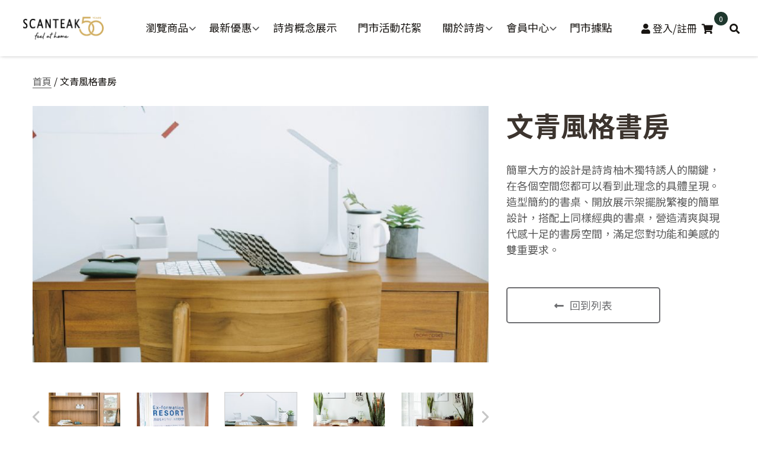

--- FILE ---
content_type: text/html; charset=UTF-8
request_url: https://www.scanteak.com.tw/concept/hipster-study-room/
body_size: 17018
content:
<!DOCTYPE html>
<html lang="zh-TW" class="no-js">

<head>
    <meta charset="UTF-8">
    <meta name="viewport" content="width=device-width, initial-scale=1">
    <link rel="profile" href="http://gmpg.org/xfn/11">
        <meta name='robots' content='index, follow, max-image-preview:large, max-snippet:-1, max-video-preview:-1' />
	<style>img:is([sizes="auto" i], [sizes^="auto," i]) { contain-intrinsic-size: 3000px 1500px }</style>
	
	<!-- This site is optimized with the Yoast SEO plugin v25.9 - https://yoast.com/wordpress/plugins/seo/ -->
	<title>文青風格書房 - 詩肯柚木</title>
<link crossorigin data-rocket-preconnect href="https://www.googletagmanager.com" rel="preconnect">
<link crossorigin data-rocket-preconnect href="https://www.google-analytics.com" rel="preconnect">
<link crossorigin data-rocket-preconnect href="https://d.line-scdn.net" rel="preconnect">
<link crossorigin data-rocket-preconnect href="https://www.gstatic.com" rel="preconnect">
<link crossorigin data-rocket-preconnect href="https://embed.tawk.to" rel="preconnect">
<link crossorigin data-rocket-preconnect href="https://connect.facebook.net" rel="preconnect">
<link crossorigin data-rocket-preconnect href="https://www.youtube.com" rel="preconnect">
<link crossorigin data-rocket-preconnect href="https://assets.scanteak.com.tw" rel="preconnect">
<link crossorigin data-rocket-preconnect href="https://www.google.com" rel="preconnect">
<link crossorigin data-rocket-preconnect href="https://images.scanteak.com.tw" rel="preconnect">
<link crossorigin data-rocket-preconnect href="https://googleads.g.doubleclick.net" rel="preconnect">
<link crossorigin data-rocket-preconnect href="https://maps.googleapis.com" rel="preconnect"><link rel="preload" data-rocket-preload as="image" href="https://images.scanteak.com.tw/wp-content/uploads/2020/01/%E6%9C%AA%E5%91%BD%E5%90%8D-1_%E5%B7%A5%E4%BD%9C%E5%8D%80%E5%9F%9F-1-768x576.jpg" imagesrcset="https://images.scanteak.com.tw/wp-content/uploads/2020/01/%E6%9C%AA%E5%91%BD%E5%90%8D-1_%E5%B7%A5%E4%BD%9C%E5%8D%80%E5%9F%9F-1-768x576.jpg 768w, https://images.scanteak.com.tw/wp-content/uploads/2020/01/%E6%9C%AA%E5%91%BD%E5%90%8D-1_%E5%B7%A5%E4%BD%9C%E5%8D%80%E5%9F%9F-1-600x450.jpg 600w, https://images.scanteak.com.tw/wp-content/uploads/2020/01/%E6%9C%AA%E5%91%BD%E5%90%8D-1_%E5%B7%A5%E4%BD%9C%E5%8D%80%E5%9F%9F-1-400x300.jpg 400w, https://images.scanteak.com.tw/wp-content/uploads/2020/01/%E6%9C%AA%E5%91%BD%E5%90%8D-1_%E5%B7%A5%E4%BD%9C%E5%8D%80%E5%9F%9F-1.jpg 800w" imagesizes="(max-width: 768px) 100vw, 768px" fetchpriority="high">
	<link rel="canonical" href="https://www.scanteak.com.tw/concept/hipster-study-room/" />
	<meta property="og:locale" content="zh_TW" />
	<meta property="og:type" content="article" />
	<meta property="og:title" content="文青風格書房 - 詩肯柚木" />
	<meta property="og:description" content="簡單大方的設計是詩肯柚木獨特誘人的關鍵，在各個空間您都可以看到此理念的具體呈現。造型簡約的書桌、開放展示架擺脫 [&hellip;]" />
	<meta property="og:url" content="https://www.scanteak.com.tw/concept/hipster-study-room/" />
	<meta property="og:site_name" content="詩肯柚木" />
	<meta property="article:modified_time" content="2020-05-21T06:48:29+00:00" />
	<meta property="og:image" content="https://images.scanteak.com.tw/wp-content/uploads/2020/01/%E6%9C%AA%E5%91%BD%E5%90%8D-1_%E5%B7%A5%E4%BD%9C%E5%8D%80%E5%9F%9F-1.jpg" />
	<meta property="og:image:width" content="800" />
	<meta property="og:image:height" content="600" />
	<meta property="og:image:type" content="image/jpeg" />
	<meta name="twitter:card" content="summary_large_image" />
	<script type="application/ld+json" class="yoast-schema-graph">{"@context":"https://schema.org","@graph":[{"@type":"WebPage","@id":"https://www.scanteak.com.tw/concept/hipster-study-room/","url":"https://www.scanteak.com.tw/concept/hipster-study-room/","name":"文青風格書房 - 詩肯柚木","isPartOf":{"@id":"https://www.scanteak.com.tw/#website"},"primaryImageOfPage":{"@id":"https://www.scanteak.com.tw/concept/hipster-study-room/#primaryimage"},"image":{"@id":"https://www.scanteak.com.tw/concept/hipster-study-room/#primaryimage"},"thumbnailUrl":"https://images.scanteak.com.tw/wp-content/uploads/2020/01/%E6%9C%AA%E5%91%BD%E5%90%8D-1_%E5%B7%A5%E4%BD%9C%E5%8D%80%E5%9F%9F-1.jpg","datePublished":"2020-01-08T03:02:16+00:00","dateModified":"2020-05-21T06:48:29+00:00","breadcrumb":{"@id":"https://www.scanteak.com.tw/concept/hipster-study-room/#breadcrumb"},"inLanguage":"zh-TW","potentialAction":[{"@type":"ReadAction","target":["https://www.scanteak.com.tw/concept/hipster-study-room/"]}]},{"@type":"ImageObject","inLanguage":"zh-TW","@id":"https://www.scanteak.com.tw/concept/hipster-study-room/#primaryimage","url":"https://images.scanteak.com.tw/wp-content/uploads/2020/01/%E6%9C%AA%E5%91%BD%E5%90%8D-1_%E5%B7%A5%E4%BD%9C%E5%8D%80%E5%9F%9F-1.jpg","contentUrl":"https://images.scanteak.com.tw/wp-content/uploads/2020/01/%E6%9C%AA%E5%91%BD%E5%90%8D-1_%E5%B7%A5%E4%BD%9C%E5%8D%80%E5%9F%9F-1.jpg","width":800,"height":600},{"@type":"BreadcrumbList","@id":"https://www.scanteak.com.tw/concept/hipster-study-room/#breadcrumb","itemListElement":[{"@type":"ListItem","position":1,"name":"Home","item":"https://www.scanteak.com.tw/"},{"@type":"ListItem","position":2,"name":"文青風格書房"}]},{"@type":"WebSite","@id":"https://www.scanteak.com.tw/#website","url":"https://www.scanteak.com.tw/","name":"詩肯柚木","description":"柚木家具第一品牌","potentialAction":[{"@type":"SearchAction","target":{"@type":"EntryPoint","urlTemplate":"https://www.scanteak.com.tw/?s={search_term_string}"},"query-input":{"@type":"PropertyValueSpecification","valueRequired":true,"valueName":"search_term_string"}}],"inLanguage":"zh-TW"}]}</script>
	<!-- / Yoast SEO plugin. -->


<link rel='dns-prefetch' href='//www.googletagmanager.com' />
<link rel='dns-prefetch' href='//www.google.com' />
<link rel='dns-prefetch' href='//maps.googleapis.com' />
<link rel='dns-prefetch' href='//www.youtube.com' />

<style id='wp-emoji-styles-inline-css' type='text/css'>

	img.wp-smiley, img.emoji {
		display: inline !important;
		border: none !important;
		box-shadow: none !important;
		height: 1em !important;
		width: 1em !important;
		margin: 0 0.07em !important;
		vertical-align: -0.1em !important;
		background: none !important;
		padding: 0 !important;
	}
</style>
<link rel='stylesheet' id='wp-block-library-css' href='https://assets.scanteak.com.tw/wp-includes/css/dist/block-library/style.min.css?ver=47db3d13847beab54c824148a23062c2' type='text/css' media='all' />
<style id='classic-theme-styles-inline-css' type='text/css'>
/*! This file is auto-generated */
.wp-block-button__link{color:#fff;background-color:#32373c;border-radius:9999px;box-shadow:none;text-decoration:none;padding:calc(.667em + 2px) calc(1.333em + 2px);font-size:1.125em}.wp-block-file__button{background:#32373c;color:#fff;text-decoration:none}
</style>
<style id='global-styles-inline-css' type='text/css'>
:root{--wp--preset--aspect-ratio--square: 1;--wp--preset--aspect-ratio--4-3: 4/3;--wp--preset--aspect-ratio--3-4: 3/4;--wp--preset--aspect-ratio--3-2: 3/2;--wp--preset--aspect-ratio--2-3: 2/3;--wp--preset--aspect-ratio--16-9: 16/9;--wp--preset--aspect-ratio--9-16: 9/16;--wp--preset--color--black: #000000;--wp--preset--color--cyan-bluish-gray: #abb8c3;--wp--preset--color--white: #ffffff;--wp--preset--color--pale-pink: #f78da7;--wp--preset--color--vivid-red: #cf2e2e;--wp--preset--color--luminous-vivid-orange: #ff6900;--wp--preset--color--luminous-vivid-amber: #fcb900;--wp--preset--color--light-green-cyan: #7bdcb5;--wp--preset--color--vivid-green-cyan: #00d084;--wp--preset--color--pale-cyan-blue: #8ed1fc;--wp--preset--color--vivid-cyan-blue: #0693e3;--wp--preset--color--vivid-purple: #9b51e0;--wp--preset--gradient--vivid-cyan-blue-to-vivid-purple: linear-gradient(135deg,rgba(6,147,227,1) 0%,rgb(155,81,224) 100%);--wp--preset--gradient--light-green-cyan-to-vivid-green-cyan: linear-gradient(135deg,rgb(122,220,180) 0%,rgb(0,208,130) 100%);--wp--preset--gradient--luminous-vivid-amber-to-luminous-vivid-orange: linear-gradient(135deg,rgba(252,185,0,1) 0%,rgba(255,105,0,1) 100%);--wp--preset--gradient--luminous-vivid-orange-to-vivid-red: linear-gradient(135deg,rgba(255,105,0,1) 0%,rgb(207,46,46) 100%);--wp--preset--gradient--very-light-gray-to-cyan-bluish-gray: linear-gradient(135deg,rgb(238,238,238) 0%,rgb(169,184,195) 100%);--wp--preset--gradient--cool-to-warm-spectrum: linear-gradient(135deg,rgb(74,234,220) 0%,rgb(151,120,209) 20%,rgb(207,42,186) 40%,rgb(238,44,130) 60%,rgb(251,105,98) 80%,rgb(254,248,76) 100%);--wp--preset--gradient--blush-light-purple: linear-gradient(135deg,rgb(255,206,236) 0%,rgb(152,150,240) 100%);--wp--preset--gradient--blush-bordeaux: linear-gradient(135deg,rgb(254,205,165) 0%,rgb(254,45,45) 50%,rgb(107,0,62) 100%);--wp--preset--gradient--luminous-dusk: linear-gradient(135deg,rgb(255,203,112) 0%,rgb(199,81,192) 50%,rgb(65,88,208) 100%);--wp--preset--gradient--pale-ocean: linear-gradient(135deg,rgb(255,245,203) 0%,rgb(182,227,212) 50%,rgb(51,167,181) 100%);--wp--preset--gradient--electric-grass: linear-gradient(135deg,rgb(202,248,128) 0%,rgb(113,206,126) 100%);--wp--preset--gradient--midnight: linear-gradient(135deg,rgb(2,3,129) 0%,rgb(40,116,252) 100%);--wp--preset--font-size--small: 13px;--wp--preset--font-size--medium: 20px;--wp--preset--font-size--large: 36px;--wp--preset--font-size--x-large: 42px;--wp--preset--spacing--20: 0.44rem;--wp--preset--spacing--30: 0.67rem;--wp--preset--spacing--40: 1rem;--wp--preset--spacing--50: 1.5rem;--wp--preset--spacing--60: 2.25rem;--wp--preset--spacing--70: 3.38rem;--wp--preset--spacing--80: 5.06rem;--wp--preset--shadow--natural: 6px 6px 9px rgba(0, 0, 0, 0.2);--wp--preset--shadow--deep: 12px 12px 50px rgba(0, 0, 0, 0.4);--wp--preset--shadow--sharp: 6px 6px 0px rgba(0, 0, 0, 0.2);--wp--preset--shadow--outlined: 6px 6px 0px -3px rgba(255, 255, 255, 1), 6px 6px rgba(0, 0, 0, 1);--wp--preset--shadow--crisp: 6px 6px 0px rgba(0, 0, 0, 1);}:where(.is-layout-flex){gap: 0.5em;}:where(.is-layout-grid){gap: 0.5em;}body .is-layout-flex{display: flex;}.is-layout-flex{flex-wrap: wrap;align-items: center;}.is-layout-flex > :is(*, div){margin: 0;}body .is-layout-grid{display: grid;}.is-layout-grid > :is(*, div){margin: 0;}:where(.wp-block-columns.is-layout-flex){gap: 2em;}:where(.wp-block-columns.is-layout-grid){gap: 2em;}:where(.wp-block-post-template.is-layout-flex){gap: 1.25em;}:where(.wp-block-post-template.is-layout-grid){gap: 1.25em;}.has-black-color{color: var(--wp--preset--color--black) !important;}.has-cyan-bluish-gray-color{color: var(--wp--preset--color--cyan-bluish-gray) !important;}.has-white-color{color: var(--wp--preset--color--white) !important;}.has-pale-pink-color{color: var(--wp--preset--color--pale-pink) !important;}.has-vivid-red-color{color: var(--wp--preset--color--vivid-red) !important;}.has-luminous-vivid-orange-color{color: var(--wp--preset--color--luminous-vivid-orange) !important;}.has-luminous-vivid-amber-color{color: var(--wp--preset--color--luminous-vivid-amber) !important;}.has-light-green-cyan-color{color: var(--wp--preset--color--light-green-cyan) !important;}.has-vivid-green-cyan-color{color: var(--wp--preset--color--vivid-green-cyan) !important;}.has-pale-cyan-blue-color{color: var(--wp--preset--color--pale-cyan-blue) !important;}.has-vivid-cyan-blue-color{color: var(--wp--preset--color--vivid-cyan-blue) !important;}.has-vivid-purple-color{color: var(--wp--preset--color--vivid-purple) !important;}.has-black-background-color{background-color: var(--wp--preset--color--black) !important;}.has-cyan-bluish-gray-background-color{background-color: var(--wp--preset--color--cyan-bluish-gray) !important;}.has-white-background-color{background-color: var(--wp--preset--color--white) !important;}.has-pale-pink-background-color{background-color: var(--wp--preset--color--pale-pink) !important;}.has-vivid-red-background-color{background-color: var(--wp--preset--color--vivid-red) !important;}.has-luminous-vivid-orange-background-color{background-color: var(--wp--preset--color--luminous-vivid-orange) !important;}.has-luminous-vivid-amber-background-color{background-color: var(--wp--preset--color--luminous-vivid-amber) !important;}.has-light-green-cyan-background-color{background-color: var(--wp--preset--color--light-green-cyan) !important;}.has-vivid-green-cyan-background-color{background-color: var(--wp--preset--color--vivid-green-cyan) !important;}.has-pale-cyan-blue-background-color{background-color: var(--wp--preset--color--pale-cyan-blue) !important;}.has-vivid-cyan-blue-background-color{background-color: var(--wp--preset--color--vivid-cyan-blue) !important;}.has-vivid-purple-background-color{background-color: var(--wp--preset--color--vivid-purple) !important;}.has-black-border-color{border-color: var(--wp--preset--color--black) !important;}.has-cyan-bluish-gray-border-color{border-color: var(--wp--preset--color--cyan-bluish-gray) !important;}.has-white-border-color{border-color: var(--wp--preset--color--white) !important;}.has-pale-pink-border-color{border-color: var(--wp--preset--color--pale-pink) !important;}.has-vivid-red-border-color{border-color: var(--wp--preset--color--vivid-red) !important;}.has-luminous-vivid-orange-border-color{border-color: var(--wp--preset--color--luminous-vivid-orange) !important;}.has-luminous-vivid-amber-border-color{border-color: var(--wp--preset--color--luminous-vivid-amber) !important;}.has-light-green-cyan-border-color{border-color: var(--wp--preset--color--light-green-cyan) !important;}.has-vivid-green-cyan-border-color{border-color: var(--wp--preset--color--vivid-green-cyan) !important;}.has-pale-cyan-blue-border-color{border-color: var(--wp--preset--color--pale-cyan-blue) !important;}.has-vivid-cyan-blue-border-color{border-color: var(--wp--preset--color--vivid-cyan-blue) !important;}.has-vivid-purple-border-color{border-color: var(--wp--preset--color--vivid-purple) !important;}.has-vivid-cyan-blue-to-vivid-purple-gradient-background{background: var(--wp--preset--gradient--vivid-cyan-blue-to-vivid-purple) !important;}.has-light-green-cyan-to-vivid-green-cyan-gradient-background{background: var(--wp--preset--gradient--light-green-cyan-to-vivid-green-cyan) !important;}.has-luminous-vivid-amber-to-luminous-vivid-orange-gradient-background{background: var(--wp--preset--gradient--luminous-vivid-amber-to-luminous-vivid-orange) !important;}.has-luminous-vivid-orange-to-vivid-red-gradient-background{background: var(--wp--preset--gradient--luminous-vivid-orange-to-vivid-red) !important;}.has-very-light-gray-to-cyan-bluish-gray-gradient-background{background: var(--wp--preset--gradient--very-light-gray-to-cyan-bluish-gray) !important;}.has-cool-to-warm-spectrum-gradient-background{background: var(--wp--preset--gradient--cool-to-warm-spectrum) !important;}.has-blush-light-purple-gradient-background{background: var(--wp--preset--gradient--blush-light-purple) !important;}.has-blush-bordeaux-gradient-background{background: var(--wp--preset--gradient--blush-bordeaux) !important;}.has-luminous-dusk-gradient-background{background: var(--wp--preset--gradient--luminous-dusk) !important;}.has-pale-ocean-gradient-background{background: var(--wp--preset--gradient--pale-ocean) !important;}.has-electric-grass-gradient-background{background: var(--wp--preset--gradient--electric-grass) !important;}.has-midnight-gradient-background{background: var(--wp--preset--gradient--midnight) !important;}.has-small-font-size{font-size: var(--wp--preset--font-size--small) !important;}.has-medium-font-size{font-size: var(--wp--preset--font-size--medium) !important;}.has-large-font-size{font-size: var(--wp--preset--font-size--large) !important;}.has-x-large-font-size{font-size: var(--wp--preset--font-size--x-large) !important;}
:where(.wp-block-post-template.is-layout-flex){gap: 1.25em;}:where(.wp-block-post-template.is-layout-grid){gap: 1.25em;}
:where(.wp-block-columns.is-layout-flex){gap: 2em;}:where(.wp-block-columns.is-layout-grid){gap: 2em;}
:root :where(.wp-block-pullquote){font-size: 1.5em;line-height: 1.6;}
</style>
<link rel='stylesheet' id='woocommerce-layout-css' href='https://assets.scanteak.com.tw/wp-content/plugins/woocommerce/assets/css/woocommerce-layout.css?ver=10.1.3' type='text/css' media='all' />
<link rel='stylesheet' id='woocommerce-smallscreen-css' href='https://assets.scanteak.com.tw/wp-content/plugins/woocommerce/assets/css/woocommerce-smallscreen.css?ver=10.1.3' type='text/css' media='only screen and (max-width: 768px)' />
<link rel='stylesheet' id='woocommerce-general-css' href='https://assets.scanteak.com.tw/wp-content/plugins/woocommerce/assets/css/woocommerce.css?ver=10.1.3' type='text/css' media='all' />
<style id='woocommerce-inline-inline-css' type='text/css'>
.woocommerce form .form-row .required { visibility: visible; }
</style>
<link rel='stylesheet' id='brands-styles-css' href='https://assets.scanteak.com.tw/wp-content/plugins/woocommerce/assets/css/brands.css?ver=10.1.3' type='text/css' media='all' />
<link rel='stylesheet' id='fancybox-css' href='https://assets.scanteak.com.tw/wp-content/themes/innovext/assets/dist/css/vendor/jquery.fancybox.min.css?ver=1766455409' type='text/css' media='all' />
<link rel='stylesheet' id='theme-style-css' href='https://assets.scanteak.com.tw/wp-content/themes/innovext/assets/dist/css/main.min.css?ver=1766455409' type='text/css' media='all' />
<link rel='stylesheet' id='print-style-css' href='https://assets.scanteak.com.tw/wp-content/themes/innovext/assets/dist/css/print.min.css?ver=1766455409' type='text/css' media='all' />
<script type="text/javascript" id="woocommerce-google-analytics-integration-gtag-js-after">
/* <![CDATA[ */
/* Google Analytics for WooCommerce (gtag.js) */
					window.dataLayer = window.dataLayer || [];
					function gtag(){dataLayer.push(arguments);}
					// Set up default consent state.
					for ( const mode of [{"analytics_storage":"denied","ad_storage":"denied","ad_user_data":"denied","ad_personalization":"denied","region":["AT","BE","BG","HR","CY","CZ","DK","EE","FI","FR","DE","GR","HU","IS","IE","IT","LV","LI","LT","LU","MT","NL","NO","PL","PT","RO","SK","SI","ES","SE","GB","CH"]}] || [] ) {
						gtag( "consent", "default", { "wait_for_update": 500, ...mode } );
					}
					gtag("js", new Date());
					gtag("set", "developer_id.dOGY3NW", true);
					gtag("config", "UA-22938091-3", {"track_404":false,"allow_google_signals":false,"logged_in":false,"linker":{"domains":[],"allow_incoming":false},"custom_map":{"dimension1":"logged_in"}});
/* ]]> */
</script>
<script type="text/javascript" src="https://assets.scanteak.com.tw/wp-includes/js/jquery/jquery.min.js?ver=3.7.1" id="jquery-core-js"></script>
<script type="text/javascript" src="https://assets.scanteak.com.tw/wp-includes/js/jquery/jquery-migrate.min.js?ver=3.4.1" id="jquery-migrate-js"></script>
<script type="text/javascript" src="https://assets.scanteak.com.tw/wp-content/plugins/recaptcha-woo/js/rcfwc.js?ver=1.0" id="rcfwc-js-js" defer="defer" data-wp-strategy="defer"></script>
<script type="text/javascript" src="https://www.google.com/recaptcha/api.js?hl=zh_TW" id="recaptcha-js" defer="defer" data-wp-strategy="defer"></script>
<script type="text/javascript" src="https://assets.scanteak.com.tw/wp-content/plugins/woocommerce/assets/js/jquery-blockui/jquery.blockUI.min.js?ver=2.7.0-wc.10.1.3" id="jquery-blockui-js" defer="defer" data-wp-strategy="defer"></script>
<script type="text/javascript" id="wc-add-to-cart-js-extra">
/* <![CDATA[ */
var wc_add_to_cart_params = {"ajax_url":"\/wp-admin\/admin-ajax.php","wc_ajax_url":"\/?wc-ajax=%%endpoint%%","i18n_view_cart":"\u67e5\u770b\u8cfc\u7269\u8eca","cart_url":"https:\/\/www.scanteak.com.tw\/cart\/","is_cart":"","cart_redirect_after_add":"no"};
/* ]]> */
</script>
<script type="text/javascript" src="https://assets.scanteak.com.tw/wp-content/plugins/woocommerce/assets/js/frontend/add-to-cart.min.js?ver=10.1.3" id="wc-add-to-cart-js" defer="defer" data-wp-strategy="defer"></script>
<script type="text/javascript" src="https://assets.scanteak.com.tw/wp-content/plugins/woocommerce/assets/js/js-cookie/js.cookie.min.js?ver=2.1.4-wc.10.1.3" id="js-cookie-js" data-wp-strategy="defer"></script>
<script type="text/javascript" id="woocommerce-js-extra">
/* <![CDATA[ */
var woocommerce_params = {"ajax_url":"\/wp-admin\/admin-ajax.php","wc_ajax_url":"\/?wc-ajax=%%endpoint%%","i18n_password_show":"\u986f\u793a\u5bc6\u78bc","i18n_password_hide":"\u96b1\u85cf\u5bc6\u78bc"};
/* ]]> */
</script>
<script type="text/javascript" src="https://assets.scanteak.com.tw/wp-content/plugins/woocommerce/assets/js/frontend/woocommerce.min.js?ver=10.1.3" id="woocommerce-js" defer="defer" data-wp-strategy="defer"></script>
<script type="text/javascript" src="https://www.youtube.com/iframe_api?ver=47db3d13847beab54c824148a23062c2" id="youtube-api-js"></script>
<link rel="https://api.w.org/" href="https://www.scanteak.com.tw/wp-json/" /><link rel="EditURI" type="application/rsd+xml" title="RSD" href="https://www.scanteak.com.tw/xmlrpc.php?rsd" />

<link rel='shortlink' href='https://www.scanteak.com.tw/?p=1365' />
<link rel="alternate" title="oEmbed (JSON)" type="application/json+oembed" href="https://www.scanteak.com.tw/wp-json/oembed/1.0/embed?url=https%3A%2F%2Fwww.scanteak.com.tw%2Fconcept%2Fhipster-study-room%2F" />
<link rel="alternate" title="oEmbed (XML)" type="text/xml+oembed" href="https://www.scanteak.com.tw/wp-json/oembed/1.0/embed?url=https%3A%2F%2Fwww.scanteak.com.tw%2Fconcept%2Fhipster-study-room%2F&#038;format=xml" />
	<noscript><style>.woocommerce-product-gallery{ opacity: 1 !important; }</style></noscript>
	<style type="text/css">.recentcomments a{display:inline !important;padding:0 !important;margin:0 !important;}</style><link rel="icon" href="https://images.scanteak.com.tw/wp-content/uploads/2023/03/cropped-Taek%E7%B6%B2%E7%AB%99%E9%A1%AF%E7%A4%BA-32x32.png" sizes="32x32" />
<link rel="icon" href="https://images.scanteak.com.tw/wp-content/uploads/2023/03/cropped-Taek%E7%B6%B2%E7%AB%99%E9%A1%AF%E7%A4%BA-192x192.png" sizes="192x192" />
<link rel="apple-touch-icon" href="https://images.scanteak.com.tw/wp-content/uploads/2023/03/cropped-Taek%E7%B6%B2%E7%AB%99%E9%A1%AF%E7%A4%BA-180x180.png" />
<meta name="msapplication-TileImage" content="https://images.scanteak.com.tw/wp-content/uploads/2023/03/cropped-Taek%E7%B6%B2%E7%AB%99%E9%A1%AF%E7%A4%BA-270x270.png" />
<noscript><style id="rocket-lazyload-nojs-css">.rll-youtube-player, [data-lazy-src]{display:none !important;}</style></noscript>    <link rel="shortcut icon" href="https://www.scanteak.com.tw/wp-content/themes/innovext/images/favicon.png" />
    <!-- Google Tag Manager -->
<script>(function(w,d,s,l,i){w[l]=w[l]||[];w[l].push({'gtm.start':
new Date().getTime(),event:'gtm.js'});var f=d.getElementsByTagName(s)[0],
j=d.createElement(s),dl=l!='dataLayer'?'&l='+l:'';j.async=true;j.src=
'https://www.googletagmanager.com/gtm.js?id='+i+dl;f.parentNode.insertBefore(j,f);
})(window,document,'script','dataLayer','GTM-KV5ZMS44');</script>
<!-- End Google Tag Manager -->
 <!-- Google Tag Manager -->
<script>
    (function(w, d, s, l, i) {
        w[l] = w[l] || [];
        w[l].push({
            'gtm.start': new Date().getTime(),
            event: 'gtm.js'
        });
        var f = d.getElementsByTagName(s)[0],
            j = d.createElement(s),
            dl = l != 'dataLayer' ? '&l=' + l : '';
        j.async = true;
        j.src =
            'https://www.googletagmanager.com/gtm.js?id=' + i + dl;
        f.parentNode.insertBefore(j, f);
    })(window, document, 'script', 'dataLayer', 'GTM-NF68HPG');
</script>
<!-- End Google Tag Manager -->
<!-- Facebook Pixel Code -->
<script>
    ! function(f, b, e, v, n, t, s) {
        if (f.fbq) return;
        n = f.fbq = function() {
            n.callMethod ?
                n.callMethod.apply(n, arguments) : n.queue.push(arguments)
        };
        if (!f._fbq) f._fbq = n;
        n.push = n;
        n.loaded = !0;
        n.version = '2.0';
        n.queue = [];
        t = b.createElement(e);
        t.async = !0;
        t.src = v;
        s = b.getElementsByTagName(e)[0];
        s.parentNode.insertBefore(t, s)
    }(window, document, 'script',
        'https://connect.facebook.net/en_US/fbevents.js');
    fbq('init', '862186487851889');
    fbq('track', 'PageView');
    </script>
<noscript><img height="1" width="1" style="display:none" src="https://www.facebook.com/tr?id=862186487851889&ev=PageView&noscript=1" /></noscript>
<!-- End Facebook Pixel Code --><meta name="generator" content="WP Rocket 3.19.4" data-wpr-features="wpr_lazyload_images wpr_lazyload_iframes wpr_preconnect_external_domains wpr_oci wpr_cdn wpr_desktop" /></head>

<body class="wp-singular concept-template-default single single-concept postid-1365 wp-theme-innovext theme-innovext woocommerce-no-js">
    <!-- Google Tag Manager (noscript) -->
<noscript><iframe src="https://www.googletagmanager.com/ns.html?id=GTM-NF68HPG" height="0" width="0" style="display:none;visibility:hidden"></iframe></noscript>
<!-- End Google Tag Manager (noscript) -->
<!-- Google Tag Manager (noscript) -->
<noscript><iframe src="https://www.googletagmanager.com/ns.html?id=GTM-KV5ZMS44" height="0" width="0" style="display:none;visibility:hidden"></iframe></noscript>
<!-- End Google Tag Manager (noscript) -->    <a class="backtotop" href="#" title="Go to top"><i class="fas fa-chevron-up"></i></a>
    <!--     Navigation  -->
    <header class="header">
        <!--Header Content-->
        <div class="main-menu">
            <div class="container-fluid">
                <div class="row">
                    <div class="col-4 col-sm-7 col-md-8 col-lg-2  d-flex justify-content-start justify-content-lg-center align-items-center">
                        <div class="logo">
                            <a href="https://www.scanteak.com.tw">
                                <img width="141" height="48" src="data:image/svg+xml,%3Csvg%20xmlns='http://www.w3.org/2000/svg'%20viewBox='0%200%20141%2048'%3E%3C/svg%3E" class="attachment-full size-full" alt="" decoding="async" data-lazy-src="https://images.scanteak.com.tw/wp-content/uploads/2023/11/%E5%AE%98%E7%B6%B2T-031.png" /><noscript><img width="141" height="48" src="https://images.scanteak.com.tw/wp-content/uploads/2023/11/%E5%AE%98%E7%B6%B2T-031.png" class="attachment-full size-full" alt="" decoding="async" /></noscript>                            </a>
                        </div>
                    </div>
                    <div class="d-none d-lg-block col-lg-8">
                        <div class="menu-main-menu-container"><ul id="menu-main-menu" class="menu"><li id="menu-item-4146" class="menu-item menu-item-type-post_type menu-item-object-page menu-item-has-children menu-item-4146"><a href="https://www.scanteak.com.tw/our-products/">瀏覽商品</a>
<ul class="sub-menu">
	<li id="menu-item-4147" class="menu-item menu-item-type-taxonomy menu-item-object-product_cat menu-item-4147"><a href="https://www.scanteak.com.tw/product-category/sofa/">柚木沙發</a></li>
	<li id="menu-item-4148" class="menu-item menu-item-type-taxonomy menu-item-object-product_cat menu-item-4148"><a href="https://www.scanteak.com.tw/product-category/beds/">柚木床架</a></li>
	<li id="menu-item-4151" class="menu-item menu-item-type-taxonomy menu-item-object-product_cat menu-item-4151"><a href="https://www.scanteak.com.tw/product-category/table/">柚木餐桌/茶几/書桌</a></li>
	<li id="menu-item-4149" class="menu-item menu-item-type-taxonomy menu-item-object-product_cat menu-item-4149"><a href="https://www.scanteak.com.tw/product-category/locker/">柚木收納櫃/床頭櫃</a></li>
	<li id="menu-item-4150" class="menu-item menu-item-type-taxonomy menu-item-object-product_cat menu-item-4150"><a href="https://www.scanteak.com.tw/product-category/mattress/">各式床墊</a></li>
	<li id="menu-item-4152" class="menu-item menu-item-type-taxonomy menu-item-object-product_cat menu-item-4152"><a href="https://www.scanteak.com.tw/product-category/others/">柚木小物/鏡子/架子</a></li>
	<li id="menu-item-4153" class="menu-item menu-item-type-taxonomy menu-item-object-product_cat menu-item-4153"><a href="https://www.scanteak.com.tw/product-category/designers/">設計師系列</a></li>
</ul>
<span class='submenu-toggle'><i class='icomoon icon-arrow-down'></i></span></li>
<li id="menu-item-4154" class="menu-item menu-item-type-custom menu-item-object-custom menu-item-has-children menu-item-4154"><a href="/promotion-2/">最新優惠</a>
<ul class="sub-menu">
	<li id="menu-item-9653" class="menu-item menu-item-type-post_type menu-item-object-page menu-item-9653"><a href="https://www.scanteak.com.tw/newyear/">詩肯迎新春 • 快閃優惠中</a></li>
	<li id="menu-item-8578" class="menu-item menu-item-type-post_type menu-item-object-page menu-item-8578"><a href="https://www.scanteak.com.tw/promotion-2/">最新活動</a></li>
	<li id="menu-item-9116" class="menu-item menu-item-type-post_type menu-item-object-page menu-item-9116"><a href="https://www.scanteak.com.tw/herewego/">快閃店為您的需要開張</a></li>
	<li id="menu-item-4372" class="menu-item menu-item-type-post_type menu-item-object-page menu-item-4372"><a href="https://www.scanteak.com.tw/bank-credit-card/">銀行分期禮</a></li>
</ul>
<span class='submenu-toggle'><i class='icomoon icon-arrow-down'></i></span></li>
<li id="menu-item-4155" class="menu-item menu-item-type-post_type menu-item-object-page menu-item-4155"><a href="https://www.scanteak.com.tw/showroom-list/">詩肯概念展示</a></li>
<li id="menu-item-4352" class="menu-item menu-item-type-post_type menu-item-object-page menu-item-4352"><a href="https://www.scanteak.com.tw/store-events/">門市活動花絮</a></li>
<li id="menu-item-4156" class="menu-item menu-item-type-post_type menu-item-object-page menu-item-has-children menu-item-4156"><a href="https://www.scanteak.com.tw/about/">關於詩肯</a>
<ul class="sub-menu">
	<li id="menu-item-4157" class="menu-item menu-item-type-post_type menu-item-object-page menu-item-4157"><a href="https://www.scanteak.com.tw/about/history/">詩肯歷史</a></li>
	<li id="menu-item-8728" class="menu-item menu-item-type-post_type menu-item-object-page menu-item-8728"><a href="https://www.scanteak.com.tw/news/">報導專區</a></li>
	<li id="menu-item-4158" class="menu-item menu-item-type-post_type menu-item-object-page menu-item-4158"><a href="https://www.scanteak.com.tw/about/videos/">影音專區</a></li>
	<li id="menu-item-4159" class="menu-item menu-item-type-custom menu-item-object-custom menu-item-4159"><a href="/about/#why-choose-us">選擇詩肯</a></li>
</ul>
<span class='submenu-toggle'><i class='icomoon icon-arrow-down'></i></span></li>
<li id="menu-item-4160" class="menu-item menu-item-type-post_type menu-item-object-page menu-item-has-children menu-item-4160"><a href="https://www.scanteak.com.tw/my-account/">會員中心</a>
<ul class="sub-menu">
	<li id="menu-item-4161" class="menu-item menu-item-type-post_type menu-item-object-page menu-item-4161"><a href="https://www.scanteak.com.tw/faq/">常見問題</a></li>
	<li id="menu-item-4162" class="menu-item menu-item-type-post_type menu-item-object-page menu-item-4162"><a href="https://www.scanteak.com.tw/refund/">申請退貨</a></li>
	<li id="menu-item-4163" class="menu-item menu-item-type-post_type menu-item-object-page menu-item-4163"><a href="https://www.scanteak.com.tw/contact-us/">聯絡我們</a></li>
	<li id="menu-item-4370" class="menu-item menu-item-type-post_type menu-item-object-page menu-item-4370"><a href="https://www.scanteak.com.tw/promotion-6/">重要公告</a></li>
</ul>
<span class='submenu-toggle'><i class='icomoon icon-arrow-down'></i></span></li>
<li id="menu-item-4164" class="menu-item menu-item-type-post_type menu-item-object-page menu-item-4164"><a href="https://www.scanteak.com.tw/our-stores/">門市據點</a></li>
</ul></div>                    </div>
                    <div class="col-8 col-sm-5 col-md-4 col-lg-2  d-flex">
                        <ul class="top-links d-flex align-items-center w-100 justify-content-between justify-content-lg-around">
                            <li>
                                <a href="https://www.scanteak.com.tw/my-account/" title="Go to MY Acount">
                                    <i class="fas fa-user"></i>
                                    <span class="link-text d-none d-xl-inline">登入/註冊</span>
                                </a>
                            </li>
                            <li class="mini-cart-link">
                                                                    <div class="wc-cart-widget d-flex">

                                        <a href="https://www.scanteak.com.tw/cart/" title="Go to Cart" id="mini-cart-trigger">
                                            <i class="fas fa-shopping-cart"></i>
                                            <span class="cart-count">
                                                <span class="count">0</span>
                                            </span>
                                        </a>
                                    </div>
                                                            </li>
                            <li class="search-link"><a href=href="javascript:;" class="btn-search-open"><i class="fas fa-search"></i></a></li>
                            <li class="d-lg-none">
                                <div class="site-mobile-menu  d-flex justify-content-center align-items-center h-100">
                                    <div class="menu-toggle">
                                        <span class="icon-bar">
                                            <span></span>
                                        </span>
                                    </div>
                                </div>
                            </li>
                        </ul>

                    </div>
                </div>
            </div>
            <div class="container-fluid mobile-menu-container d-lg-none">
                <nav class="mobile-menu"><ul id="menu-main-menu-1" class="menu"><li class="menu-item menu-item-type-post_type menu-item-object-page menu-item-has-children menu-item-4146"><a href="https://www.scanteak.com.tw/our-products/">瀏覽商品</a>
<ul class="sub-menu">
	<li class="menu-item menu-item-type-taxonomy menu-item-object-product_cat menu-item-4147"><a href="https://www.scanteak.com.tw/product-category/sofa/">柚木沙發</a></li>
	<li class="menu-item menu-item-type-taxonomy menu-item-object-product_cat menu-item-4148"><a href="https://www.scanteak.com.tw/product-category/beds/">柚木床架</a></li>
	<li class="menu-item menu-item-type-taxonomy menu-item-object-product_cat menu-item-4151"><a href="https://www.scanteak.com.tw/product-category/table/">柚木餐桌/茶几/書桌</a></li>
	<li class="menu-item menu-item-type-taxonomy menu-item-object-product_cat menu-item-4149"><a href="https://www.scanteak.com.tw/product-category/locker/">柚木收納櫃/床頭櫃</a></li>
	<li class="menu-item menu-item-type-taxonomy menu-item-object-product_cat menu-item-4150"><a href="https://www.scanteak.com.tw/product-category/mattress/">各式床墊</a></li>
	<li class="menu-item menu-item-type-taxonomy menu-item-object-product_cat menu-item-4152"><a href="https://www.scanteak.com.tw/product-category/others/">柚木小物/鏡子/架子</a></li>
	<li class="menu-item menu-item-type-taxonomy menu-item-object-product_cat menu-item-4153"><a href="https://www.scanteak.com.tw/product-category/designers/">設計師系列</a></li>
</ul>
<span class='submenu-toggle'><i class='icomoon icon-arrow-down'></i></span></li>
<li class="menu-item menu-item-type-custom menu-item-object-custom menu-item-has-children menu-item-4154"><a href="/promotion-2/">最新優惠</a>
<ul class="sub-menu">
	<li class="menu-item menu-item-type-post_type menu-item-object-page menu-item-9653"><a href="https://www.scanteak.com.tw/newyear/">詩肯迎新春 • 快閃優惠中</a></li>
	<li class="menu-item menu-item-type-post_type menu-item-object-page menu-item-8578"><a href="https://www.scanteak.com.tw/promotion-2/">最新活動</a></li>
	<li class="menu-item menu-item-type-post_type menu-item-object-page menu-item-9116"><a href="https://www.scanteak.com.tw/herewego/">快閃店為您的需要開張</a></li>
	<li class="menu-item menu-item-type-post_type menu-item-object-page menu-item-4372"><a href="https://www.scanteak.com.tw/bank-credit-card/">銀行分期禮</a></li>
</ul>
<span class='submenu-toggle'><i class='icomoon icon-arrow-down'></i></span></li>
<li class="menu-item menu-item-type-post_type menu-item-object-page menu-item-4155"><a href="https://www.scanteak.com.tw/showroom-list/">詩肯概念展示</a></li>
<li class="menu-item menu-item-type-post_type menu-item-object-page menu-item-4352"><a href="https://www.scanteak.com.tw/store-events/">門市活動花絮</a></li>
<li class="menu-item menu-item-type-post_type menu-item-object-page menu-item-has-children menu-item-4156"><a href="https://www.scanteak.com.tw/about/">關於詩肯</a>
<ul class="sub-menu">
	<li class="menu-item menu-item-type-post_type menu-item-object-page menu-item-4157"><a href="https://www.scanteak.com.tw/about/history/">詩肯歷史</a></li>
	<li class="menu-item menu-item-type-post_type menu-item-object-page menu-item-8728"><a href="https://www.scanteak.com.tw/news/">報導專區</a></li>
	<li class="menu-item menu-item-type-post_type menu-item-object-page menu-item-4158"><a href="https://www.scanteak.com.tw/about/videos/">影音專區</a></li>
	<li class="menu-item menu-item-type-custom menu-item-object-custom menu-item-4159"><a href="/about/#why-choose-us">選擇詩肯</a></li>
</ul>
<span class='submenu-toggle'><i class='icomoon icon-arrow-down'></i></span></li>
<li class="menu-item menu-item-type-post_type menu-item-object-page menu-item-has-children menu-item-4160"><a href="https://www.scanteak.com.tw/my-account/">會員中心</a>
<ul class="sub-menu">
	<li class="menu-item menu-item-type-post_type menu-item-object-page menu-item-4161"><a href="https://www.scanteak.com.tw/faq/">常見問題</a></li>
	<li class="menu-item menu-item-type-post_type menu-item-object-page menu-item-4162"><a href="https://www.scanteak.com.tw/refund/">申請退貨</a></li>
	<li class="menu-item menu-item-type-post_type menu-item-object-page menu-item-4163"><a href="https://www.scanteak.com.tw/contact-us/">聯絡我們</a></li>
	<li class="menu-item menu-item-type-post_type menu-item-object-page menu-item-4370"><a href="https://www.scanteak.com.tw/promotion-6/">重要公告</a></li>
</ul>
<span class='submenu-toggle'><i class='icomoon icon-arrow-down'></i></span></li>
<li class="menu-item menu-item-type-post_type menu-item-object-page menu-item-4164"><a href="https://www.scanteak.com.tw/our-stores/">門市據點</a></li>
</ul></nav>            </div>
        </div>
        <div class="search-form-wrapper rel">
            <form action="https://www.scanteak.com.tw" class="search-form text-center">
                <div class="search-input-group rel">
                    <input type="search" class="text search-input" name="s" placeholder="請輸入關鍵字..." />
                    <button type="submit" class="submit-field abs">
                        <i class="fas fa-search"></i>
                    </button>
                </div>
            </form>
            <button class="arrow-btn btn-search-collape"><i class="fas fa-chevron-up"></i></button>
        </div>
                    <div class="mini-cart-brief">
                <div class="mini-cart-header">
                    <p class="title">您的購物車</p>
                    <a href="javascript:void(0);" id="mini-cart-close"></a>
                </div>
                <div class="widget_shopping_cart_content cart-content">
                    

	<p class="woocommerce-mini-cart__empty-message">購物車內沒有任何商品。</p>


                </div>
            </div>
                <div class="mobile-toolbar d-lg-none w-100 d-flex justify-content-around">
    <a href="https://www.scanteak.com.tw/our-stores/" class="stores-link">
        <i class="fas fa-map-marker-alt"></i>
        <span>門市</span>
    </a>
    <a href="javascript:;" class="product-cat-menu-toggle" id="product-cat-menu-toggle">
        <i class="fas fa-chair"></i>
        <span>產品</span>
    </a>
    <a href="https://www.scanteak.com.tw/promotion-2/" class="special_sale"><i class="fas fa-gift"></i><span>優惠</span></a>
    <a href="https://www.facebook.com/scanteak?fref=ts" target="_blank" class="facebook"><i class="fab fa-facebook-square"></i><span>臉書</span></a>
    <!--
    <a href="" class="line-link"><i class="fab fa-line"></i><span>LINE</span></a>
    -->
</div>

<div class="products-category-on-mobile d-lg-none abs w-100">
    <div class="products-category-header d-flex align-items-center">
        <a href="" id="products-category-close-btn"></a>
        <h5 class="products-category-title">商品分類</h5>
    </div>
    <ul class="products-category">
                    <li class="category-item">
                <a href="https://www.scanteak.com.tw/product-category/sofa/" class="d-flex align-items-center">
                    <img width="200" height="200" src="data:image/svg+xml,%3Csvg%20xmlns='http://www.w3.org/2000/svg'%20viewBox='0%200%20200%20200'%3E%3C/svg%3E" class="attachment-thumbnail size-thumbnail" alt="" decoding="async" data-lazy-srcset="https://images.scanteak.com.tw/wp-content/uploads/2023/07/%E6%9F%9A%E6%9C%A8%E6%B2%99%E7%99%BCok-200x200.jpg 200w, https://images.scanteak.com.tw/wp-content/uploads/2023/07/%E6%9F%9A%E6%9C%A8%E6%B2%99%E7%99%BCok-100x100.jpg 100w, https://images.scanteak.com.tw/wp-content/uploads/2023/07/%E6%9F%9A%E6%9C%A8%E6%B2%99%E7%99%BCok.jpg 400w" data-lazy-sizes="(max-width: 200px) 100vw, 200px" data-lazy-src="https://images.scanteak.com.tw/wp-content/uploads/2023/07/%E6%9F%9A%E6%9C%A8%E6%B2%99%E7%99%BCok-200x200.jpg" /><noscript><img width="200" height="200" src="https://images.scanteak.com.tw/wp-content/uploads/2023/07/%E6%9F%9A%E6%9C%A8%E6%B2%99%E7%99%BCok-200x200.jpg" class="attachment-thumbnail size-thumbnail" alt="" decoding="async" srcset="https://images.scanteak.com.tw/wp-content/uploads/2023/07/%E6%9F%9A%E6%9C%A8%E6%B2%99%E7%99%BCok-200x200.jpg 200w, https://images.scanteak.com.tw/wp-content/uploads/2023/07/%E6%9F%9A%E6%9C%A8%E6%B2%99%E7%99%BCok-100x100.jpg 100w, https://images.scanteak.com.tw/wp-content/uploads/2023/07/%E6%9F%9A%E6%9C%A8%E6%B2%99%E7%99%BCok.jpg 400w" sizes="(max-width: 200px) 100vw, 200px" /></noscript>                    <span>柚木沙發</span>
                </a>
            </li>
                    <li class="category-item">
                <a href="https://www.scanteak.com.tw/product-category/table/" class="d-flex align-items-center">
                    <img width="200" height="200" src="data:image/svg+xml,%3Csvg%20xmlns='http://www.w3.org/2000/svg'%20viewBox='0%200%20200%20200'%3E%3C/svg%3E" class="attachment-thumbnail size-thumbnail" alt="" decoding="async" data-lazy-srcset="https://images.scanteak.com.tw/wp-content/uploads/2023/07/%E6%9F%9A%E6%9C%A8%E6%A1%8Cok-200x200.jpg 200w, https://images.scanteak.com.tw/wp-content/uploads/2023/07/%E6%9F%9A%E6%9C%A8%E6%A1%8Cok-100x100.jpg 100w, https://images.scanteak.com.tw/wp-content/uploads/2023/07/%E6%9F%9A%E6%9C%A8%E6%A1%8Cok.jpg 400w" data-lazy-sizes="(max-width: 200px) 100vw, 200px" data-lazy-src="https://images.scanteak.com.tw/wp-content/uploads/2023/07/%E6%9F%9A%E6%9C%A8%E6%A1%8Cok-200x200.jpg" /><noscript><img width="200" height="200" src="https://images.scanteak.com.tw/wp-content/uploads/2023/07/%E6%9F%9A%E6%9C%A8%E6%A1%8Cok-200x200.jpg" class="attachment-thumbnail size-thumbnail" alt="" decoding="async" srcset="https://images.scanteak.com.tw/wp-content/uploads/2023/07/%E6%9F%9A%E6%9C%A8%E6%A1%8Cok-200x200.jpg 200w, https://images.scanteak.com.tw/wp-content/uploads/2023/07/%E6%9F%9A%E6%9C%A8%E6%A1%8Cok-100x100.jpg 100w, https://images.scanteak.com.tw/wp-content/uploads/2023/07/%E6%9F%9A%E6%9C%A8%E6%A1%8Cok.jpg 400w" sizes="(max-width: 200px) 100vw, 200px" /></noscript>                    <span>柚木桌</span>
                </a>
            </li>
                    <li class="category-item">
                <a href="https://www.scanteak.com.tw/product-category/beds/" class="d-flex align-items-center">
                    <img width="200" height="200" src="data:image/svg+xml,%3Csvg%20xmlns='http://www.w3.org/2000/svg'%20viewBox='0%200%20200%20200'%3E%3C/svg%3E" class="attachment-thumbnail size-thumbnail" alt="" decoding="async" data-lazy-srcset="https://images.scanteak.com.tw/wp-content/uploads/2023/07/%E5%BA%8A%E6%9E%B6ok-200x200.jpg 200w, https://images.scanteak.com.tw/wp-content/uploads/2023/07/%E5%BA%8A%E6%9E%B6ok-100x100.jpg 100w, https://images.scanteak.com.tw/wp-content/uploads/2023/07/%E5%BA%8A%E6%9E%B6ok.jpg 400w" data-lazy-sizes="(max-width: 200px) 100vw, 200px" data-lazy-src="https://images.scanteak.com.tw/wp-content/uploads/2023/07/%E5%BA%8A%E6%9E%B6ok-200x200.jpg" /><noscript><img width="200" height="200" src="https://images.scanteak.com.tw/wp-content/uploads/2023/07/%E5%BA%8A%E6%9E%B6ok-200x200.jpg" class="attachment-thumbnail size-thumbnail" alt="" decoding="async" srcset="https://images.scanteak.com.tw/wp-content/uploads/2023/07/%E5%BA%8A%E6%9E%B6ok-200x200.jpg 200w, https://images.scanteak.com.tw/wp-content/uploads/2023/07/%E5%BA%8A%E6%9E%B6ok-100x100.jpg 100w, https://images.scanteak.com.tw/wp-content/uploads/2023/07/%E5%BA%8A%E6%9E%B6ok.jpg 400w" sizes="(max-width: 200px) 100vw, 200px" /></noscript>                    <span>柚木床架</span>
                </a>
            </li>
                    <li class="category-item">
                <a href="https://www.scanteak.com.tw/product-category/chair/" class="d-flex align-items-center">
                    <img width="200" height="200" src="data:image/svg+xml,%3Csvg%20xmlns='http://www.w3.org/2000/svg'%20viewBox='0%200%20200%20200'%3E%3C/svg%3E" class="attachment-thumbnail size-thumbnail" alt="" decoding="async" data-lazy-srcset="https://images.scanteak.com.tw/wp-content/uploads/2023/07/%E6%9F%9A%E6%9C%A8%E6%A4%85%E5%AD%90ok-200x200.jpg 200w, https://images.scanteak.com.tw/wp-content/uploads/2023/07/%E6%9F%9A%E6%9C%A8%E6%A4%85%E5%AD%90ok-100x100.jpg 100w, https://images.scanteak.com.tw/wp-content/uploads/2023/07/%E6%9F%9A%E6%9C%A8%E6%A4%85%E5%AD%90ok.jpg 400w" data-lazy-sizes="(max-width: 200px) 100vw, 200px" data-lazy-src="https://images.scanteak.com.tw/wp-content/uploads/2023/07/%E6%9F%9A%E6%9C%A8%E6%A4%85%E5%AD%90ok-200x200.jpg" /><noscript><img width="200" height="200" src="https://images.scanteak.com.tw/wp-content/uploads/2023/07/%E6%9F%9A%E6%9C%A8%E6%A4%85%E5%AD%90ok-200x200.jpg" class="attachment-thumbnail size-thumbnail" alt="" decoding="async" srcset="https://images.scanteak.com.tw/wp-content/uploads/2023/07/%E6%9F%9A%E6%9C%A8%E6%A4%85%E5%AD%90ok-200x200.jpg 200w, https://images.scanteak.com.tw/wp-content/uploads/2023/07/%E6%9F%9A%E6%9C%A8%E6%A4%85%E5%AD%90ok-100x100.jpg 100w, https://images.scanteak.com.tw/wp-content/uploads/2023/07/%E6%9F%9A%E6%9C%A8%E6%A4%85%E5%AD%90ok.jpg 400w" sizes="(max-width: 200px) 100vw, 200px" /></noscript>                    <span>柚木椅</span>
                </a>
            </li>
                    <li class="category-item">
                <a href="https://www.scanteak.com.tw/product-category/mattress/" class="d-flex align-items-center">
                    <img width="200" height="200" src="data:image/svg+xml,%3Csvg%20xmlns='http://www.w3.org/2000/svg'%20viewBox='0%200%20200%20200'%3E%3C/svg%3E" class="attachment-thumbnail size-thumbnail" alt="" decoding="async" data-lazy-srcset="https://images.scanteak.com.tw/wp-content/uploads/2023/07/%E5%BA%8A%E5%A2%8Aok-200x200.jpg 200w, https://images.scanteak.com.tw/wp-content/uploads/2023/07/%E5%BA%8A%E5%A2%8Aok-100x100.jpg 100w, https://images.scanteak.com.tw/wp-content/uploads/2023/07/%E5%BA%8A%E5%A2%8Aok.jpg 400w" data-lazy-sizes="(max-width: 200px) 100vw, 200px" data-lazy-src="https://images.scanteak.com.tw/wp-content/uploads/2023/07/%E5%BA%8A%E5%A2%8Aok-200x200.jpg" /><noscript><img width="200" height="200" src="https://images.scanteak.com.tw/wp-content/uploads/2023/07/%E5%BA%8A%E5%A2%8Aok-200x200.jpg" class="attachment-thumbnail size-thumbnail" alt="" decoding="async" srcset="https://images.scanteak.com.tw/wp-content/uploads/2023/07/%E5%BA%8A%E5%A2%8Aok-200x200.jpg 200w, https://images.scanteak.com.tw/wp-content/uploads/2023/07/%E5%BA%8A%E5%A2%8Aok-100x100.jpg 100w, https://images.scanteak.com.tw/wp-content/uploads/2023/07/%E5%BA%8A%E5%A2%8Aok.jpg 400w" sizes="(max-width: 200px) 100vw, 200px" /></noscript>                    <span>床墊</span>
                </a>
            </li>
                    <li class="category-item">
                <a href="https://www.scanteak.com.tw/product-category/cabinet/" class="d-flex align-items-center">
                    <img width="200" height="200" src="data:image/svg+xml,%3Csvg%20xmlns='http://www.w3.org/2000/svg'%20viewBox='0%200%20200%20200'%3E%3C/svg%3E" class="attachment-thumbnail size-thumbnail" alt="" decoding="async" data-lazy-srcset="https://images.scanteak.com.tw/wp-content/uploads/2019/09/storage-new1.png 200w, https://images.scanteak.com.tw/wp-content/uploads/2019/09/storage-new1-100x100.png 100w" data-lazy-sizes="(max-width: 200px) 100vw, 200px" data-lazy-src="https://images.scanteak.com.tw/wp-content/uploads/2019/09/storage-new1.png" /><noscript><img width="200" height="200" src="https://images.scanteak.com.tw/wp-content/uploads/2019/09/storage-new1.png" class="attachment-thumbnail size-thumbnail" alt="" decoding="async" srcset="https://images.scanteak.com.tw/wp-content/uploads/2019/09/storage-new1.png 200w, https://images.scanteak.com.tw/wp-content/uploads/2019/09/storage-new1-100x100.png 100w" sizes="(max-width: 200px) 100vw, 200px" /></noscript>                    <span>展示架</span>
                </a>
            </li>
                    <li class="category-item">
                <a href="https://www.scanteak.com.tw/product-category/locker/" class="d-flex align-items-center">
                    <img width="200" height="200" src="data:image/svg+xml,%3Csvg%20xmlns='http://www.w3.org/2000/svg'%20viewBox='0%200%20200%20200'%3E%3C/svg%3E" class="attachment-thumbnail size-thumbnail" alt="" decoding="async" data-lazy-srcset="https://images.scanteak.com.tw/wp-content/uploads/2023/07/%E6%9F%9A%E6%9C%A8%E6%AB%83ok-200x200.jpg 200w, https://images.scanteak.com.tw/wp-content/uploads/2023/07/%E6%9F%9A%E6%9C%A8%E6%AB%83ok-100x100.jpg 100w, https://images.scanteak.com.tw/wp-content/uploads/2023/07/%E6%9F%9A%E6%9C%A8%E6%AB%83ok.jpg 400w" data-lazy-sizes="(max-width: 200px) 100vw, 200px" data-lazy-src="https://images.scanteak.com.tw/wp-content/uploads/2023/07/%E6%9F%9A%E6%9C%A8%E6%AB%83ok-200x200.jpg" /><noscript><img width="200" height="200" src="https://images.scanteak.com.tw/wp-content/uploads/2023/07/%E6%9F%9A%E6%9C%A8%E6%AB%83ok-200x200.jpg" class="attachment-thumbnail size-thumbnail" alt="" decoding="async" srcset="https://images.scanteak.com.tw/wp-content/uploads/2023/07/%E6%9F%9A%E6%9C%A8%E6%AB%83ok-200x200.jpg 200w, https://images.scanteak.com.tw/wp-content/uploads/2023/07/%E6%9F%9A%E6%9C%A8%E6%AB%83ok-100x100.jpg 100w, https://images.scanteak.com.tw/wp-content/uploads/2023/07/%E6%9F%9A%E6%9C%A8%E6%AB%83ok.jpg 400w" sizes="(max-width: 200px) 100vw, 200px" /></noscript>                    <span>柚木櫃</span>
                </a>
            </li>
                    <li class="category-item">
                <a href="https://www.scanteak.com.tw/product-category/designers/" class="d-flex align-items-center">
                    <img width="200" height="200" src="data:image/svg+xml,%3Csvg%20xmlns='http://www.w3.org/2000/svg'%20viewBox='0%200%20200%20200'%3E%3C/svg%3E" class="attachment-thumbnail size-thumbnail" alt="" decoding="async" data-lazy-srcset="https://images.scanteak.com.tw/wp-content/uploads/2019/06/mono-200x200.png 200w, https://images.scanteak.com.tw/wp-content/uploads/2019/06/mono-100x100.png 100w" data-lazy-sizes="(max-width: 200px) 100vw, 200px" data-lazy-src="https://images.scanteak.com.tw/wp-content/uploads/2019/06/mono-200x200.png" /><noscript><img width="200" height="200" src="https://images.scanteak.com.tw/wp-content/uploads/2019/06/mono-200x200.png" class="attachment-thumbnail size-thumbnail" alt="" decoding="async" srcset="https://images.scanteak.com.tw/wp-content/uploads/2019/06/mono-200x200.png 200w, https://images.scanteak.com.tw/wp-content/uploads/2019/06/mono-100x100.png 100w" sizes="(max-width: 200px) 100vw, 200px" /></noscript>                    <span>設計師系列</span>
                </a>
            </li>
                    <li class="category-item">
                <a href="https://www.scanteak.com.tw/product-category/others/" class="d-flex align-items-center">
                    <img width="200" height="200" src="data:image/svg+xml,%3Csvg%20xmlns='http://www.w3.org/2000/svg'%20viewBox='0%200%20200%20200'%3E%3C/svg%3E" class="attachment-thumbnail size-thumbnail" alt="" decoding="async" data-lazy-srcset="https://images.scanteak.com.tw/wp-content/uploads/2023/07/%E5%85%B6%E4%BB%96-ok-200x200.jpg 200w, https://images.scanteak.com.tw/wp-content/uploads/2023/07/%E5%85%B6%E4%BB%96-ok-100x100.jpg 100w, https://images.scanteak.com.tw/wp-content/uploads/2023/07/%E5%85%B6%E4%BB%96-ok.jpg 400w" data-lazy-sizes="(max-width: 200px) 100vw, 200px" data-lazy-src="https://images.scanteak.com.tw/wp-content/uploads/2023/07/%E5%85%B6%E4%BB%96-ok-200x200.jpg" /><noscript><img width="200" height="200" src="https://images.scanteak.com.tw/wp-content/uploads/2023/07/%E5%85%B6%E4%BB%96-ok-200x200.jpg" class="attachment-thumbnail size-thumbnail" alt="" decoding="async" srcset="https://images.scanteak.com.tw/wp-content/uploads/2023/07/%E5%85%B6%E4%BB%96-ok-200x200.jpg 200w, https://images.scanteak.com.tw/wp-content/uploads/2023/07/%E5%85%B6%E4%BB%96-ok-100x100.jpg 100w, https://images.scanteak.com.tw/wp-content/uploads/2023/07/%E5%85%B6%E4%BB%96-ok.jpg 400w" sizes="(max-width: 200px) 100vw, 200px" /></noscript>                    <span>其他</span>
                </a>
            </li>
            </ul>
</div>    </header>
<main id="main" class="site-main" role="main">
    <div id="primary" class="content-area">
        <div class="showroom-single margin-bottom">
    <div class="container">
        <div class="row">
            <div class="col-12">
                <nav class="woocommerce-breadcrumb" aria-label="Breadcrumb"><a href="https://www.scanteak.com.tw">首頁</a>&nbsp;&#47;&nbsp;文青風格書房</nav>            </div>
        </div>
        <div class="showroom-info">
            <div class="row">
                <div class="col-md-7 col-lg-8">
                    <div class="showroom-gallery-wrapper">
                        <div class="showroom-images-slider">
                                                            <a data-fancybox="gallery" href="https://images.scanteak.com.tw/wp-content/uploads/2020/01/%E6%9C%AA%E5%91%BD%E5%90%8D-1_%E5%B7%A5%E4%BD%9C%E5%8D%80%E5%9F%9F-1.jpg" class="showroom-image object-fit-image-wrapper">
                                    <img width="768" height="576" src="https://images.scanteak.com.tw/wp-content/uploads/2020/01/%E6%9C%AA%E5%91%BD%E5%90%8D-1_%E5%B7%A5%E4%BD%9C%E5%8D%80%E5%9F%9F-1-768x576.jpg" class="attachment-medium_large size-medium_large" alt="" decoding="async" fetchpriority="high" srcset="https://images.scanteak.com.tw/wp-content/uploads/2020/01/%E6%9C%AA%E5%91%BD%E5%90%8D-1_%E5%B7%A5%E4%BD%9C%E5%8D%80%E5%9F%9F-1-768x576.jpg 768w, https://images.scanteak.com.tw/wp-content/uploads/2020/01/%E6%9C%AA%E5%91%BD%E5%90%8D-1_%E5%B7%A5%E4%BD%9C%E5%8D%80%E5%9F%9F-1-600x450.jpg 600w, https://images.scanteak.com.tw/wp-content/uploads/2020/01/%E6%9C%AA%E5%91%BD%E5%90%8D-1_%E5%B7%A5%E4%BD%9C%E5%8D%80%E5%9F%9F-1-400x300.jpg 400w, https://images.scanteak.com.tw/wp-content/uploads/2020/01/%E6%9C%AA%E5%91%BD%E5%90%8D-1_%E5%B7%A5%E4%BD%9C%E5%8D%80%E5%9F%9F-1.jpg 800w" sizes="(max-width: 768px) 100vw, 768px" />                                </a>
                                                            <a data-fancybox="gallery" href="https://images.scanteak.com.tw/wp-content/uploads/2020/01/hipster-study-room-01.jpg" class="showroom-image object-fit-image-wrapper">
                                    <img width="768" height="576" src="https://images.scanteak.com.tw/wp-content/uploads/2020/01/hipster-study-room-01-768x576.jpg" class="attachment-medium_large size-medium_large" alt="hipster-study-room" decoding="async" srcset="https://images.scanteak.com.tw/wp-content/uploads/2020/01/hipster-study-room-01-768x576.jpg 768w, https://images.scanteak.com.tw/wp-content/uploads/2020/01/hipster-study-room-01-600x450.jpg 600w, https://images.scanteak.com.tw/wp-content/uploads/2020/01/hipster-study-room-01-400x300.jpg 400w, https://images.scanteak.com.tw/wp-content/uploads/2020/01/hipster-study-room-01.jpg 800w" sizes="(max-width: 768px) 100vw, 768px" />                                </a>
                                                            <a data-fancybox="gallery" href="https://images.scanteak.com.tw/wp-content/uploads/2020/01/IMG_7319-1.jpg" class="showroom-image object-fit-image-wrapper">
                                    <img width="768" height="1152" src="https://images.scanteak.com.tw/wp-content/uploads/2020/01/IMG_7319-1-768x1152.jpg" class="attachment-medium_large size-medium_large" alt="" decoding="async" srcset="https://images.scanteak.com.tw/wp-content/uploads/2020/01/IMG_7319-1-768x1152.jpg 768w, https://images.scanteak.com.tw/wp-content/uploads/2020/01/IMG_7319-1-600x900.jpg 600w, https://images.scanteak.com.tw/wp-content/uploads/2020/01/IMG_7319-1-940x1410.jpg 940w, https://images.scanteak.com.tw/wp-content/uploads/2020/01/IMG_7319-1-400x600.jpg 400w, https://images.scanteak.com.tw/wp-content/uploads/2020/01/IMG_7319-1-800x1200.jpg 800w, https://images.scanteak.com.tw/wp-content/uploads/2020/01/IMG_7319-1.jpg 1000w" sizes="(max-width: 768px) 100vw, 768px" />                                </a>
                                                            <a data-fancybox="gallery" href="https://images.scanteak.com.tw/wp-content/uploads/2020/01/hipster-study-room-11.jpg" class="showroom-image object-fit-image-wrapper">
                                    <img width="768" height="576" src="https://images.scanteak.com.tw/wp-content/uploads/2020/01/hipster-study-room-11-768x576.jpg" class="attachment-medium_large size-medium_large" alt="hipster-study-room" decoding="async" srcset="https://images.scanteak.com.tw/wp-content/uploads/2020/01/hipster-study-room-11-768x576.jpg 768w, https://images.scanteak.com.tw/wp-content/uploads/2020/01/hipster-study-room-11-600x450.jpg 600w, https://images.scanteak.com.tw/wp-content/uploads/2020/01/hipster-study-room-11-400x300.jpg 400w, https://images.scanteak.com.tw/wp-content/uploads/2020/01/hipster-study-room-11.jpg 800w" sizes="(max-width: 768px) 100vw, 768px" />                                </a>
                                                            <a data-fancybox="gallery" href="https://images.scanteak.com.tw/wp-content/uploads/2020/01/hipster-study-room-05.jpg" class="showroom-image object-fit-image-wrapper">
                                    <img width="768" height="577" src="https://images.scanteak.com.tw/wp-content/uploads/2020/01/hipster-study-room-05-768x577.jpg" class="attachment-medium_large size-medium_large" alt="hipster-study-room" decoding="async" srcset="https://images.scanteak.com.tw/wp-content/uploads/2020/01/hipster-study-room-05-768x577.jpg 768w, https://images.scanteak.com.tw/wp-content/uploads/2020/01/hipster-study-room-05-600x451.jpg 600w, https://images.scanteak.com.tw/wp-content/uploads/2020/01/hipster-study-room-05-400x300.jpg 400w, https://images.scanteak.com.tw/wp-content/uploads/2020/01/hipster-study-room-05.jpg 800w" sizes="(max-width: 768px) 100vw, 768px" />                                </a>
                                                            <a data-fancybox="gallery" href="https://images.scanteak.com.tw/wp-content/uploads/2020/01/hipster-study-room-07.jpg" class="showroom-image object-fit-image-wrapper">
                                    <img width="768" height="576" src="https://images.scanteak.com.tw/wp-content/uploads/2020/01/hipster-study-room-07-768x576.jpg" class="attachment-medium_large size-medium_large" alt="hipster-study-room" decoding="async" srcset="https://images.scanteak.com.tw/wp-content/uploads/2020/01/hipster-study-room-07-768x576.jpg 768w, https://images.scanteak.com.tw/wp-content/uploads/2020/01/hipster-study-room-07-600x450.jpg 600w, https://images.scanteak.com.tw/wp-content/uploads/2020/01/hipster-study-room-07-400x300.jpg 400w, https://images.scanteak.com.tw/wp-content/uploads/2020/01/hipster-study-room-07.jpg 800w" sizes="(max-width: 768px) 100vw, 768px" />                                </a>
                                                            <a data-fancybox="gallery" href="https://images.scanteak.com.tw/wp-content/uploads/2020/01/hipster-study-room-09.jpg" class="showroom-image object-fit-image-wrapper">
                                    <img width="768" height="577" src="https://images.scanteak.com.tw/wp-content/uploads/2020/01/hipster-study-room-09-768x577.jpg" class="attachment-medium_large size-medium_large" alt="hipster-study-room" decoding="async" srcset="https://images.scanteak.com.tw/wp-content/uploads/2020/01/hipster-study-room-09-768x577.jpg 768w, https://images.scanteak.com.tw/wp-content/uploads/2020/01/hipster-study-room-09-600x451.jpg 600w, https://images.scanteak.com.tw/wp-content/uploads/2020/01/hipster-study-room-09-400x300.jpg 400w, https://images.scanteak.com.tw/wp-content/uploads/2020/01/hipster-study-room-09.jpg 800w" sizes="(max-width: 768px) 100vw, 768px" />                                </a>
                                                            <a data-fancybox="gallery" href="https://images.scanteak.com.tw/wp-content/uploads/2020/01/IMG_0811.jpg" class="showroom-image object-fit-image-wrapper">
                                    <img width="768" height="512" src="https://images.scanteak.com.tw/wp-content/uploads/2020/01/IMG_0811-768x512.jpg" class="attachment-medium_large size-medium_large" alt="" decoding="async" srcset="https://images.scanteak.com.tw/wp-content/uploads/2020/01/IMG_0811-768x512.jpg 768w, https://images.scanteak.com.tw/wp-content/uploads/2020/01/IMG_0811-600x400.jpg 600w, https://images.scanteak.com.tw/wp-content/uploads/2020/01/IMG_0811-940x627.jpg 940w, https://images.scanteak.com.tw/wp-content/uploads/2020/01/IMG_0811-400x267.jpg 400w, https://images.scanteak.com.tw/wp-content/uploads/2020/01/IMG_0811-800x533.jpg 800w, https://images.scanteak.com.tw/wp-content/uploads/2020/01/IMG_0811.jpg 1500w" sizes="(max-width: 768px) 100vw, 768px" />                                </a>
                                                            <a data-fancybox="gallery" href="https://images.scanteak.com.tw/wp-content/uploads/2020/01/hipster-study-room-12.jpg" class="showroom-image object-fit-image-wrapper">
                                    <img width="768" height="577" src="https://images.scanteak.com.tw/wp-content/uploads/2020/01/hipster-study-room-12-768x577.jpg" class="attachment-medium_large size-medium_large" alt="hipster-study-room" decoding="async" srcset="https://images.scanteak.com.tw/wp-content/uploads/2020/01/hipster-study-room-12-768x577.jpg 768w, https://images.scanteak.com.tw/wp-content/uploads/2020/01/hipster-study-room-12-600x451.jpg 600w, https://images.scanteak.com.tw/wp-content/uploads/2020/01/hipster-study-room-12-400x300.jpg 400w, https://images.scanteak.com.tw/wp-content/uploads/2020/01/hipster-study-room-12.jpg 800w" sizes="(max-width: 768px) 100vw, 768px" />                                </a>
                                                            <a data-fancybox="gallery" href="https://images.scanteak.com.tw/wp-content/uploads/2020/01/IMG_5405.jpg" class="showroom-image object-fit-image-wrapper">
                                    <img width="768" height="512" src="https://images.scanteak.com.tw/wp-content/uploads/2020/01/IMG_5405-768x512.jpg" class="attachment-medium_large size-medium_large" alt="" decoding="async" srcset="https://images.scanteak.com.tw/wp-content/uploads/2020/01/IMG_5405-768x512.jpg 768w, https://images.scanteak.com.tw/wp-content/uploads/2020/01/IMG_5405-600x400.jpg 600w, https://images.scanteak.com.tw/wp-content/uploads/2020/01/IMG_5405-940x627.jpg 940w, https://images.scanteak.com.tw/wp-content/uploads/2020/01/IMG_5405-1536x1024.jpg 1536w, https://images.scanteak.com.tw/wp-content/uploads/2020/01/IMG_5405-2048x1365.jpg 2048w, https://images.scanteak.com.tw/wp-content/uploads/2020/01/IMG_5405-400x267.jpg 400w, https://images.scanteak.com.tw/wp-content/uploads/2020/01/IMG_5405-800x533.jpg 800w" sizes="(max-width: 768px) 100vw, 768px" />                                </a>
                                                            <a data-fancybox="gallery" href="https://images.scanteak.com.tw/wp-content/uploads/2020/01/IMG_5411.jpg" class="showroom-image object-fit-image-wrapper">
                                    <img width="768" height="512" src="https://images.scanteak.com.tw/wp-content/uploads/2020/01/IMG_5411-768x512.jpg" class="attachment-medium_large size-medium_large" alt="" decoding="async" srcset="https://images.scanteak.com.tw/wp-content/uploads/2020/01/IMG_5411-768x512.jpg 768w, https://images.scanteak.com.tw/wp-content/uploads/2020/01/IMG_5411-600x400.jpg 600w, https://images.scanteak.com.tw/wp-content/uploads/2020/01/IMG_5411-940x627.jpg 940w, https://images.scanteak.com.tw/wp-content/uploads/2020/01/IMG_5411-1536x1024.jpg 1536w, https://images.scanteak.com.tw/wp-content/uploads/2020/01/IMG_5411-2048x1365.jpg 2048w, https://images.scanteak.com.tw/wp-content/uploads/2020/01/IMG_5411-400x267.jpg 400w, https://images.scanteak.com.tw/wp-content/uploads/2020/01/IMG_5411-800x533.jpg 800w" sizes="(max-width: 768px) 100vw, 768px" />                                </a>
                                                            <a data-fancybox="gallery" href="https://images.scanteak.com.tw/wp-content/uploads/2020/01/hipster-study-room-02.jpg" class="showroom-image object-fit-image-wrapper">
                                    <img width="768" height="576" src="https://images.scanteak.com.tw/wp-content/uploads/2020/01/hipster-study-room-02-768x576.jpg" class="attachment-medium_large size-medium_large" alt="hipster-study-room" decoding="async" srcset="https://images.scanteak.com.tw/wp-content/uploads/2020/01/hipster-study-room-02-768x576.jpg 768w, https://images.scanteak.com.tw/wp-content/uploads/2020/01/hipster-study-room-02-600x450.jpg 600w, https://images.scanteak.com.tw/wp-content/uploads/2020/01/hipster-study-room-02-400x300.jpg 400w, https://images.scanteak.com.tw/wp-content/uploads/2020/01/hipster-study-room-02.jpg 800w" sizes="(max-width: 768px) 100vw, 768px" />                                </a>
                                                            <a data-fancybox="gallery" href="https://images.scanteak.com.tw/wp-content/uploads/2020/01/hipster-study-room-08.jpg" class="showroom-image object-fit-image-wrapper">
                                    <img width="768" height="577" src="https://images.scanteak.com.tw/wp-content/uploads/2020/01/hipster-study-room-08-768x577.jpg" class="attachment-medium_large size-medium_large" alt="hipster-study-room" decoding="async" srcset="https://images.scanteak.com.tw/wp-content/uploads/2020/01/hipster-study-room-08-768x577.jpg 768w, https://images.scanteak.com.tw/wp-content/uploads/2020/01/hipster-study-room-08-600x451.jpg 600w, https://images.scanteak.com.tw/wp-content/uploads/2020/01/hipster-study-room-08-400x300.jpg 400w, https://images.scanteak.com.tw/wp-content/uploads/2020/01/hipster-study-room-08.jpg 800w" sizes="(max-width: 768px) 100vw, 768px" />                                </a>
                                                            <a data-fancybox="gallery" href="https://images.scanteak.com.tw/wp-content/uploads/2020/01/hipster-study-room-10.jpg" class="showroom-image object-fit-image-wrapper">
                                    <img width="768" height="576" src="https://images.scanteak.com.tw/wp-content/uploads/2020/01/hipster-study-room-10-768x576.jpg" class="attachment-medium_large size-medium_large" alt="hipster-study-room" decoding="async" srcset="https://images.scanteak.com.tw/wp-content/uploads/2020/01/hipster-study-room-10-768x576.jpg 768w, https://images.scanteak.com.tw/wp-content/uploads/2020/01/hipster-study-room-10-600x450.jpg 600w, https://images.scanteak.com.tw/wp-content/uploads/2020/01/hipster-study-room-10-400x300.jpg 400w, https://images.scanteak.com.tw/wp-content/uploads/2020/01/hipster-study-room-10.jpg 800w" sizes="(max-width: 768px) 100vw, 768px" />                                </a>
                                                    </div>
                        <div class="showroom-thumbs-slider">
                                                            <div class="showroom-thumb object-fit-image-wrapper">
                                    <img width="200" height="200" src="https://images.scanteak.com.tw/wp-content/uploads/2020/01/%E6%9C%AA%E5%91%BD%E5%90%8D-1_%E5%B7%A5%E4%BD%9C%E5%8D%80%E5%9F%9F-1-200x200.jpg" class="attachment-thumbnail size-thumbnail" alt="" decoding="async" srcset="https://images.scanteak.com.tw/wp-content/uploads/2020/01/%E6%9C%AA%E5%91%BD%E5%90%8D-1_%E5%B7%A5%E4%BD%9C%E5%8D%80%E5%9F%9F-1-200x200.jpg 200w, https://images.scanteak.com.tw/wp-content/uploads/2020/01/%E6%9C%AA%E5%91%BD%E5%90%8D-1_%E5%B7%A5%E4%BD%9C%E5%8D%80%E5%9F%9F-1-100x100.jpg 100w" sizes="(max-width: 200px) 100vw, 200px" />                                </div>
                                                            <div class="showroom-thumb object-fit-image-wrapper">
                                    <img width="200" height="200" src="data:image/svg+xml,%3Csvg%20xmlns='http://www.w3.org/2000/svg'%20viewBox='0%200%20200%20200'%3E%3C/svg%3E" class="attachment-thumbnail size-thumbnail" alt="hipster-study-room" decoding="async" data-lazy-srcset="https://images.scanteak.com.tw/wp-content/uploads/2020/01/hipster-study-room-01-200x200.jpg 200w, https://images.scanteak.com.tw/wp-content/uploads/2020/01/hipster-study-room-01-100x100.jpg 100w" data-lazy-sizes="(max-width: 200px) 100vw, 200px" data-lazy-src="https://images.scanteak.com.tw/wp-content/uploads/2020/01/hipster-study-room-01-200x200.jpg" /><noscript><img width="200" height="200" src="https://images.scanteak.com.tw/wp-content/uploads/2020/01/hipster-study-room-01-200x200.jpg" class="attachment-thumbnail size-thumbnail" alt="hipster-study-room" decoding="async" srcset="https://images.scanteak.com.tw/wp-content/uploads/2020/01/hipster-study-room-01-200x200.jpg 200w, https://images.scanteak.com.tw/wp-content/uploads/2020/01/hipster-study-room-01-100x100.jpg 100w" sizes="(max-width: 200px) 100vw, 200px" /></noscript>                                </div>
                                                            <div class="showroom-thumb object-fit-image-wrapper">
                                    <img width="200" height="200" src="data:image/svg+xml,%3Csvg%20xmlns='http://www.w3.org/2000/svg'%20viewBox='0%200%20200%20200'%3E%3C/svg%3E" class="attachment-thumbnail size-thumbnail" alt="" decoding="async" data-lazy-srcset="https://images.scanteak.com.tw/wp-content/uploads/2020/01/IMG_7319-1-200x200.jpg 200w, https://images.scanteak.com.tw/wp-content/uploads/2020/01/IMG_7319-1-100x100.jpg 100w" data-lazy-sizes="(max-width: 200px) 100vw, 200px" data-lazy-src="https://images.scanteak.com.tw/wp-content/uploads/2020/01/IMG_7319-1-200x200.jpg" /><noscript><img width="200" height="200" src="https://images.scanteak.com.tw/wp-content/uploads/2020/01/IMG_7319-1-200x200.jpg" class="attachment-thumbnail size-thumbnail" alt="" decoding="async" srcset="https://images.scanteak.com.tw/wp-content/uploads/2020/01/IMG_7319-1-200x200.jpg 200w, https://images.scanteak.com.tw/wp-content/uploads/2020/01/IMG_7319-1-100x100.jpg 100w" sizes="(max-width: 200px) 100vw, 200px" /></noscript>                                </div>
                                                            <div class="showroom-thumb object-fit-image-wrapper">
                                    <img width="200" height="200" src="data:image/svg+xml,%3Csvg%20xmlns='http://www.w3.org/2000/svg'%20viewBox='0%200%20200%20200'%3E%3C/svg%3E" class="attachment-thumbnail size-thumbnail" alt="hipster-study-room" decoding="async" data-lazy-srcset="https://images.scanteak.com.tw/wp-content/uploads/2020/01/hipster-study-room-11-200x200.jpg 200w, https://images.scanteak.com.tw/wp-content/uploads/2020/01/hipster-study-room-11-100x100.jpg 100w" data-lazy-sizes="(max-width: 200px) 100vw, 200px" data-lazy-src="https://images.scanteak.com.tw/wp-content/uploads/2020/01/hipster-study-room-11-200x200.jpg" /><noscript><img width="200" height="200" src="https://images.scanteak.com.tw/wp-content/uploads/2020/01/hipster-study-room-11-200x200.jpg" class="attachment-thumbnail size-thumbnail" alt="hipster-study-room" decoding="async" srcset="https://images.scanteak.com.tw/wp-content/uploads/2020/01/hipster-study-room-11-200x200.jpg 200w, https://images.scanteak.com.tw/wp-content/uploads/2020/01/hipster-study-room-11-100x100.jpg 100w" sizes="(max-width: 200px) 100vw, 200px" /></noscript>                                </div>
                                                            <div class="showroom-thumb object-fit-image-wrapper">
                                    <img width="200" height="200" src="data:image/svg+xml,%3Csvg%20xmlns='http://www.w3.org/2000/svg'%20viewBox='0%200%20200%20200'%3E%3C/svg%3E" class="attachment-thumbnail size-thumbnail" alt="hipster-study-room" decoding="async" data-lazy-srcset="https://images.scanteak.com.tw/wp-content/uploads/2020/01/hipster-study-room-05-200x200.jpg 200w, https://images.scanteak.com.tw/wp-content/uploads/2020/01/hipster-study-room-05-100x100.jpg 100w" data-lazy-sizes="(max-width: 200px) 100vw, 200px" data-lazy-src="https://images.scanteak.com.tw/wp-content/uploads/2020/01/hipster-study-room-05-200x200.jpg" /><noscript><img width="200" height="200" src="https://images.scanteak.com.tw/wp-content/uploads/2020/01/hipster-study-room-05-200x200.jpg" class="attachment-thumbnail size-thumbnail" alt="hipster-study-room" decoding="async" srcset="https://images.scanteak.com.tw/wp-content/uploads/2020/01/hipster-study-room-05-200x200.jpg 200w, https://images.scanteak.com.tw/wp-content/uploads/2020/01/hipster-study-room-05-100x100.jpg 100w" sizes="(max-width: 200px) 100vw, 200px" /></noscript>                                </div>
                                                            <div class="showroom-thumb object-fit-image-wrapper">
                                    <img width="200" height="200" src="data:image/svg+xml,%3Csvg%20xmlns='http://www.w3.org/2000/svg'%20viewBox='0%200%20200%20200'%3E%3C/svg%3E" class="attachment-thumbnail size-thumbnail" alt="hipster-study-room" decoding="async" data-lazy-srcset="https://images.scanteak.com.tw/wp-content/uploads/2020/01/hipster-study-room-07-200x200.jpg 200w, https://images.scanteak.com.tw/wp-content/uploads/2020/01/hipster-study-room-07-100x100.jpg 100w" data-lazy-sizes="(max-width: 200px) 100vw, 200px" data-lazy-src="https://images.scanteak.com.tw/wp-content/uploads/2020/01/hipster-study-room-07-200x200.jpg" /><noscript><img width="200" height="200" src="https://images.scanteak.com.tw/wp-content/uploads/2020/01/hipster-study-room-07-200x200.jpg" class="attachment-thumbnail size-thumbnail" alt="hipster-study-room" decoding="async" srcset="https://images.scanteak.com.tw/wp-content/uploads/2020/01/hipster-study-room-07-200x200.jpg 200w, https://images.scanteak.com.tw/wp-content/uploads/2020/01/hipster-study-room-07-100x100.jpg 100w" sizes="(max-width: 200px) 100vw, 200px" /></noscript>                                </div>
                                                            <div class="showroom-thumb object-fit-image-wrapper">
                                    <img width="200" height="200" src="data:image/svg+xml,%3Csvg%20xmlns='http://www.w3.org/2000/svg'%20viewBox='0%200%20200%20200'%3E%3C/svg%3E" class="attachment-thumbnail size-thumbnail" alt="hipster-study-room" decoding="async" data-lazy-srcset="https://images.scanteak.com.tw/wp-content/uploads/2020/01/hipster-study-room-09-200x200.jpg 200w, https://images.scanteak.com.tw/wp-content/uploads/2020/01/hipster-study-room-09-100x100.jpg 100w" data-lazy-sizes="(max-width: 200px) 100vw, 200px" data-lazy-src="https://images.scanteak.com.tw/wp-content/uploads/2020/01/hipster-study-room-09-200x200.jpg" /><noscript><img width="200" height="200" src="https://images.scanteak.com.tw/wp-content/uploads/2020/01/hipster-study-room-09-200x200.jpg" class="attachment-thumbnail size-thumbnail" alt="hipster-study-room" decoding="async" srcset="https://images.scanteak.com.tw/wp-content/uploads/2020/01/hipster-study-room-09-200x200.jpg 200w, https://images.scanteak.com.tw/wp-content/uploads/2020/01/hipster-study-room-09-100x100.jpg 100w" sizes="(max-width: 200px) 100vw, 200px" /></noscript>                                </div>
                                                            <div class="showroom-thumb object-fit-image-wrapper">
                                    <img width="200" height="200" src="data:image/svg+xml,%3Csvg%20xmlns='http://www.w3.org/2000/svg'%20viewBox='0%200%20200%20200'%3E%3C/svg%3E" class="attachment-thumbnail size-thumbnail" alt="" decoding="async" data-lazy-srcset="https://images.scanteak.com.tw/wp-content/uploads/2020/01/IMG_0811-200x200.jpg 200w, https://images.scanteak.com.tw/wp-content/uploads/2020/01/IMG_0811-100x100.jpg 100w" data-lazy-sizes="(max-width: 200px) 100vw, 200px" data-lazy-src="https://images.scanteak.com.tw/wp-content/uploads/2020/01/IMG_0811-200x200.jpg" /><noscript><img width="200" height="200" src="https://images.scanteak.com.tw/wp-content/uploads/2020/01/IMG_0811-200x200.jpg" class="attachment-thumbnail size-thumbnail" alt="" decoding="async" srcset="https://images.scanteak.com.tw/wp-content/uploads/2020/01/IMG_0811-200x200.jpg 200w, https://images.scanteak.com.tw/wp-content/uploads/2020/01/IMG_0811-100x100.jpg 100w" sizes="(max-width: 200px) 100vw, 200px" /></noscript>                                </div>
                                                            <div class="showroom-thumb object-fit-image-wrapper">
                                    <img width="200" height="200" src="data:image/svg+xml,%3Csvg%20xmlns='http://www.w3.org/2000/svg'%20viewBox='0%200%20200%20200'%3E%3C/svg%3E" class="attachment-thumbnail size-thumbnail" alt="hipster-study-room" decoding="async" data-lazy-srcset="https://images.scanteak.com.tw/wp-content/uploads/2020/01/hipster-study-room-12-200x200.jpg 200w, https://images.scanteak.com.tw/wp-content/uploads/2020/01/hipster-study-room-12-100x100.jpg 100w" data-lazy-sizes="(max-width: 200px) 100vw, 200px" data-lazy-src="https://images.scanteak.com.tw/wp-content/uploads/2020/01/hipster-study-room-12-200x200.jpg" /><noscript><img width="200" height="200" src="https://images.scanteak.com.tw/wp-content/uploads/2020/01/hipster-study-room-12-200x200.jpg" class="attachment-thumbnail size-thumbnail" alt="hipster-study-room" decoding="async" srcset="https://images.scanteak.com.tw/wp-content/uploads/2020/01/hipster-study-room-12-200x200.jpg 200w, https://images.scanteak.com.tw/wp-content/uploads/2020/01/hipster-study-room-12-100x100.jpg 100w" sizes="(max-width: 200px) 100vw, 200px" /></noscript>                                </div>
                                                            <div class="showroom-thumb object-fit-image-wrapper">
                                    <img width="200" height="200" src="data:image/svg+xml,%3Csvg%20xmlns='http://www.w3.org/2000/svg'%20viewBox='0%200%20200%20200'%3E%3C/svg%3E" class="attachment-thumbnail size-thumbnail" alt="" decoding="async" data-lazy-srcset="https://images.scanteak.com.tw/wp-content/uploads/2020/01/IMG_5405-200x200.jpg 200w, https://images.scanteak.com.tw/wp-content/uploads/2020/01/IMG_5405-100x100.jpg 100w" data-lazy-sizes="(max-width: 200px) 100vw, 200px" data-lazy-src="https://images.scanteak.com.tw/wp-content/uploads/2020/01/IMG_5405-200x200.jpg" /><noscript><img width="200" height="200" src="https://images.scanteak.com.tw/wp-content/uploads/2020/01/IMG_5405-200x200.jpg" class="attachment-thumbnail size-thumbnail" alt="" decoding="async" srcset="https://images.scanteak.com.tw/wp-content/uploads/2020/01/IMG_5405-200x200.jpg 200w, https://images.scanteak.com.tw/wp-content/uploads/2020/01/IMG_5405-100x100.jpg 100w" sizes="(max-width: 200px) 100vw, 200px" /></noscript>                                </div>
                                                            <div class="showroom-thumb object-fit-image-wrapper">
                                    <img width="200" height="200" src="data:image/svg+xml,%3Csvg%20xmlns='http://www.w3.org/2000/svg'%20viewBox='0%200%20200%20200'%3E%3C/svg%3E" class="attachment-thumbnail size-thumbnail" alt="" decoding="async" data-lazy-srcset="https://images.scanteak.com.tw/wp-content/uploads/2020/01/IMG_5411-200x200.jpg 200w, https://images.scanteak.com.tw/wp-content/uploads/2020/01/IMG_5411-100x100.jpg 100w" data-lazy-sizes="(max-width: 200px) 100vw, 200px" data-lazy-src="https://images.scanteak.com.tw/wp-content/uploads/2020/01/IMG_5411-200x200.jpg" /><noscript><img width="200" height="200" src="https://images.scanteak.com.tw/wp-content/uploads/2020/01/IMG_5411-200x200.jpg" class="attachment-thumbnail size-thumbnail" alt="" decoding="async" srcset="https://images.scanteak.com.tw/wp-content/uploads/2020/01/IMG_5411-200x200.jpg 200w, https://images.scanteak.com.tw/wp-content/uploads/2020/01/IMG_5411-100x100.jpg 100w" sizes="(max-width: 200px) 100vw, 200px" /></noscript>                                </div>
                                                            <div class="showroom-thumb object-fit-image-wrapper">
                                    <img width="200" height="200" src="data:image/svg+xml,%3Csvg%20xmlns='http://www.w3.org/2000/svg'%20viewBox='0%200%20200%20200'%3E%3C/svg%3E" class="attachment-thumbnail size-thumbnail" alt="hipster-study-room" decoding="async" data-lazy-srcset="https://images.scanteak.com.tw/wp-content/uploads/2020/01/hipster-study-room-02-200x200.jpg 200w, https://images.scanteak.com.tw/wp-content/uploads/2020/01/hipster-study-room-02-100x100.jpg 100w" data-lazy-sizes="(max-width: 200px) 100vw, 200px" data-lazy-src="https://images.scanteak.com.tw/wp-content/uploads/2020/01/hipster-study-room-02-200x200.jpg" /><noscript><img width="200" height="200" src="https://images.scanteak.com.tw/wp-content/uploads/2020/01/hipster-study-room-02-200x200.jpg" class="attachment-thumbnail size-thumbnail" alt="hipster-study-room" decoding="async" srcset="https://images.scanteak.com.tw/wp-content/uploads/2020/01/hipster-study-room-02-200x200.jpg 200w, https://images.scanteak.com.tw/wp-content/uploads/2020/01/hipster-study-room-02-100x100.jpg 100w" sizes="(max-width: 200px) 100vw, 200px" /></noscript>                                </div>
                                                            <div class="showroom-thumb object-fit-image-wrapper">
                                    <img width="200" height="200" src="https://images.scanteak.com.tw/wp-content/uploads/2020/01/hipster-study-room-08-200x200.jpg" class="attachment-thumbnail size-thumbnail" alt="hipster-study-room" decoding="async" srcset="https://images.scanteak.com.tw/wp-content/uploads/2020/01/hipster-study-room-08-200x200.jpg 200w, https://images.scanteak.com.tw/wp-content/uploads/2020/01/hipster-study-room-08-100x100.jpg 100w" sizes="(max-width: 200px) 100vw, 200px" />                                </div>
                                                            <div class="showroom-thumb object-fit-image-wrapper">
                                    <img width="200" height="200" src="https://images.scanteak.com.tw/wp-content/uploads/2020/01/hipster-study-room-10-200x200.jpg" class="attachment-thumbnail size-thumbnail" alt="hipster-study-room" decoding="async" srcset="https://images.scanteak.com.tw/wp-content/uploads/2020/01/hipster-study-room-10-200x200.jpg 200w, https://images.scanteak.com.tw/wp-content/uploads/2020/01/hipster-study-room-10-100x100.jpg 100w" sizes="(max-width: 200px) 100vw, 200px" />                                </div>
                                                    </div>
                    </div>
                </div>
                <div class="col-md-5 col-lg-4">
                    <div class="showroom-item-detail">
                        <h1 class="showroom-item-title">文青風格書房</h1>
                        <div class="showroom-description">
                            <p>簡單大方的設計是詩肯柚木獨特誘人的關鍵，在各個空間您都可以看到此理念的具體呈現。造型簡約的書桌、開放展示架擺脫繁複的簡單設計，搭配上同樣經典的書桌，營造清爽與現代感十足的書房空間，滿足您對功能和美感的雙重要求。</p>
                        </div>
                        <a href="https://www.scanteak.com.tw/showroom-list/" class="back-to-list-btn border-line-btn text-center"><i class="fas fa-long-arrow-alt-left"></i>回到列表</a>
                    </div>
                </div>
            </div>
        </div>
    </div>
</div>
<div class="modules"><div class="module module-product-slider padding">
    <div class="container woocommerce">
                    <div class="row">
                <div class="col-12 text-center">
                    <h2 class="module-heading">靈魂主角</h2>
                </div>
            </div>
                        <div class="products-slider products slider-default">
            <div class="product type-product post-1825 status-publish first instock product_cat-table has-post-thumbnail sale purchasable product-type-simple"  data-fos-delay="0">
    <a href="https://www.scanteak.com.tw/product/022-enkel-table-110-desk/" class="woocommerce-LoopProduct-link woocommerce-loop-product__link"><div class="loop-product-thumbnail-wrapper object-fit-image-wrapper">
	
	<img width="400" height="300" src="https://images.scanteak.com.tw/wp-content/uploads/2020/01/022-Enkel-table-110-desk-01-400x300.jpg" class="attachment-woocommerce_thumbnail size-woocommerce_thumbnail" alt="52022-ENKEL 實心柚木書桌" decoding="async" srcset="https://images.scanteak.com.tw/wp-content/uploads/2020/01/022-Enkel-table-110-desk-01-400x300.jpg 400w, https://images.scanteak.com.tw/wp-content/uploads/2020/01/022-Enkel-table-110-desk-01-600x450.jpg 600w, https://images.scanteak.com.tw/wp-content/uploads/2020/01/022-Enkel-table-110-desk-01-768x576.jpg 768w, https://images.scanteak.com.tw/wp-content/uploads/2020/01/022-Enkel-table-110-desk-01-800x600.jpg 800w, https://images.scanteak.com.tw/wp-content/uploads/2020/01/022-Enkel-table-110-desk-01.jpg 801w" sizes="(max-width: 400px) 100vw, 400px" /></div><h2 class="woocommerce-loop-product__title">52022-ENKEL 實心柚木書桌</h2><span class="size">110 &times; 60 &times; 77 公分</span>
	<span class="price"><del aria-hidden="true"><span class="woocommerce-Price-amount amount"><bdi><span class="woocommerce-Price-currencySymbol">&#78;&#84;&#36;</span>19,900</bdi></span></del> <span class="screen-reader-text">原始價格：&#078;&#084;&#036;19,900。</span><ins aria-hidden="true"><span class="woocommerce-Price-amount amount"><bdi><span class="woocommerce-Price-currencySymbol">&#78;&#84;&#36;</span>13,900</bdi></span></ins><span class="screen-reader-text">目前價格：&#078;&#084;&#036;13,900。</span></span>
</a><a href="/concept/hipster-study-room/?add-to-cart=1825" aria-describedby="woocommerce_loop_add_to_cart_link_describedby_1825" data-quantity="1" class="button product_type_simple add_to_cart_button ajax_add_to_cart" data-product_id="1825" data-product_sku="52022" aria-label="加入購物車：「52022-ENKEL 實心柚木書桌」" rel="nofollow" data-success_message="「52022-ENKEL 實心柚木書桌」已新增至你的購物車" role="button">加入購物車</a>	<span id="woocommerce_loop_add_to_cart_link_describedby_1825" class="screen-reader-text">
			</span>
</div>
<div class="product type-product post-1819 status-publish instock product_cat-table has-post-thumbnail sale purchasable product-type-simple"  data-fos-delay="50">
    <a href="https://www.scanteak.com.tw/product/079-rita-table-92-desk/" class="woocommerce-LoopProduct-link woocommerce-loop-product__link"><div class="loop-product-thumbnail-wrapper object-fit-image-wrapper">
	
	<img width="400" height="300" src="https://images.scanteak.com.tw/wp-content/uploads/2020/01/530792-400x300.jpg" class="attachment-woocommerce_thumbnail size-woocommerce_thumbnail" alt="T53079-RITA 實心柚木書桌" decoding="async" /></div><h2 class="woocommerce-loop-product__title">T53079-RITA 實心柚木書桌</h2><span class="size">92 &times; 51 &times; 76 公分</span>
	<span class="price"><del aria-hidden="true"><span class="woocommerce-Price-amount amount"><bdi><span class="woocommerce-Price-currencySymbol">&#78;&#84;&#36;</span>18,600</bdi></span></del> <span class="screen-reader-text">原始價格：&#078;&#084;&#036;18,600。</span><ins aria-hidden="true"><span class="woocommerce-Price-amount amount"><bdi><span class="woocommerce-Price-currencySymbol">&#78;&#84;&#36;</span>11,990</bdi></span></ins><span class="screen-reader-text">目前價格：&#078;&#084;&#036;11,990。</span></span>
</a><a href="/concept/hipster-study-room/?add-to-cart=1819" aria-describedby="woocommerce_loop_add_to_cart_link_describedby_1819" data-quantity="1" class="button product_type_simple add_to_cart_button ajax_add_to_cart" data-product_id="1819" data-product_sku="52079" aria-label="加入購物車：「T53079-RITA 實心柚木書桌」" rel="nofollow" data-success_message="「T53079-RITA 實心柚木書桌」已新增至你的購物車" role="button">加入購物車</a>	<span id="woocommerce_loop_add_to_cart_link_describedby_1819" class="screen-reader-text">
			</span>
</div>
<div class="product type-product post-1850 status-publish instock product_cat-cabinet has-post-thumbnail sale purchasable product-type-simple"  data-fos-delay="150">
    <a href="https://www.scanteak.com.tw/product/029-rekki-s-shelf/" class="woocommerce-LoopProduct-link woocommerce-loop-product__link"><div class="loop-product-thumbnail-wrapper object-fit-image-wrapper">
	
	<img width="400" height="300" src="https://images.scanteak.com.tw/wp-content/uploads/2020/01/029-REKKI-S-shelf-02-400x300.jpg" class="attachment-woocommerce_thumbnail size-woocommerce_thumbnail" alt="50029-REKKI 實心柚木三層架" decoding="async" srcset="https://images.scanteak.com.tw/wp-content/uploads/2020/01/029-REKKI-S-shelf-02-400x300.jpg 400w, https://images.scanteak.com.tw/wp-content/uploads/2020/01/029-REKKI-S-shelf-02-600x450.jpg 600w, https://images.scanteak.com.tw/wp-content/uploads/2020/01/029-REKKI-S-shelf-02-768x576.jpg 768w, https://images.scanteak.com.tw/wp-content/uploads/2020/01/029-REKKI-S-shelf-02.jpg 800w" sizes="(max-width: 400px) 100vw, 400px" /></div><h2 class="woocommerce-loop-product__title">50029-REKKI 實心柚木三層架</h2><span class="size">37 &times; 39 &times; 84 公分</span>
	<span class="price"><del aria-hidden="true"><span class="woocommerce-Price-amount amount"><bdi><span class="woocommerce-Price-currencySymbol">&#78;&#84;&#36;</span>7,600</bdi></span></del> <span class="screen-reader-text">原始價格：&#078;&#084;&#036;7,600。</span><ins aria-hidden="true"><span class="woocommerce-Price-amount amount"><bdi><span class="woocommerce-Price-currencySymbol">&#78;&#84;&#36;</span>2,900</bdi></span></ins><span class="screen-reader-text">目前價格：&#078;&#084;&#036;2,900。</span></span>
</a><a href="/concept/hipster-study-room/?add-to-cart=1850" aria-describedby="woocommerce_loop_add_to_cart_link_describedby_1850" data-quantity="1" class="button product_type_simple add_to_cart_button ajax_add_to_cart" data-product_id="1850" data-product_sku="50029" aria-label="加入購物車：「50029-REKKI 實心柚木三層架」" rel="nofollow" data-success_message="「50029-REKKI 實心柚木三層架」已新增至你的購物車" role="button">加入購物車</a>	<span id="woocommerce_loop_add_to_cart_link_describedby_1850" class="screen-reader-text">
			</span>
</div>
<div class="product type-product post-1847 status-publish last instock product_cat-cabinet has-post-thumbnail sale purchasable product-type-simple"  data-fos-delay="200">
    <a href="https://www.scanteak.com.tw/product/119-boka-shelf/" class="woocommerce-LoopProduct-link woocommerce-loop-product__link"><div class="loop-product-thumbnail-wrapper object-fit-image-wrapper">
	
	<img width="400" height="300" src="https://images.scanteak.com.tw/wp-content/uploads/2020/01/119-BOKA-shelf-01-400x300.jpg" class="attachment-woocommerce_thumbnail size-woocommerce_thumbnail" alt="T51119-BOKA 實心柚木書櫃" decoding="async" srcset="https://images.scanteak.com.tw/wp-content/uploads/2020/01/119-BOKA-shelf-01-400x300.jpg 400w, https://images.scanteak.com.tw/wp-content/uploads/2020/01/119-BOKA-shelf-01-600x451.jpg 600w, https://images.scanteak.com.tw/wp-content/uploads/2020/01/119-BOKA-shelf-01-768x577.jpg 768w, https://images.scanteak.com.tw/wp-content/uploads/2020/01/119-BOKA-shelf-01.jpg 800w" sizes="(max-width: 400px) 100vw, 400px" /></div><h2 class="woocommerce-loop-product__title">T51119-BOKA 實心柚木書櫃</h2><span class="size">80 &times; 30 &times; 182.5 公分</span>
	<span class="price"><del aria-hidden="true"><span class="woocommerce-Price-amount amount"><bdi><span class="woocommerce-Price-currencySymbol">&#78;&#84;&#36;</span>27,190</bdi></span></del> <span class="screen-reader-text">原始價格：&#078;&#084;&#036;27,190。</span><ins aria-hidden="true"><span class="woocommerce-Price-amount amount"><bdi><span class="woocommerce-Price-currencySymbol">&#78;&#84;&#36;</span>18,990</bdi></span></ins><span class="screen-reader-text">目前價格：&#078;&#084;&#036;18,990。</span></span>
</a><a href="/concept/hipster-study-room/?add-to-cart=1847" aria-describedby="woocommerce_loop_add_to_cart_link_describedby_1847" data-quantity="1" class="button product_type_simple add_to_cart_button ajax_add_to_cart" data-product_id="1847" data-product_sku="T51119" aria-label="加入購物車：「T51119-BOKA 實心柚木書櫃」" rel="nofollow" data-success_message="「T51119-BOKA 實心柚木書櫃」已新增至你的購物車" role="button">加入購物車</a>	<span id="woocommerce_loop_add_to_cart_link_describedby_1847" class="screen-reader-text">
			</span>
</div>
<div class="product type-product post-1972 status-publish first instock product_cat-locker has-post-thumbnail sale purchasable product-type-simple"  data-fos-delay="250">
    <a href="https://www.scanteak.com.tw/product/122-cabinet-gd/" class="woocommerce-LoopProduct-link woocommerce-loop-product__link"><div class="loop-product-thumbnail-wrapper object-fit-image-wrapper">
	
	<img width="400" height="300" src="data:image/svg+xml,%3Csvg%20xmlns='http://www.w3.org/2000/svg'%20viewBox='0%200%20400%20300'%3E%3C/svg%3E" class="attachment-woocommerce_thumbnail size-woocommerce_thumbnail" alt="57122-玻璃門書櫃" decoding="async" data-lazy-src="https://images.scanteak.com.tw/wp-content/uploads/2020/01/57122-GD-1-400x300.jpg" /><noscript><img width="400" height="300" src="https://images.scanteak.com.tw/wp-content/uploads/2020/01/57122-GD-1-400x300.jpg" class="attachment-woocommerce_thumbnail size-woocommerce_thumbnail" alt="57122-玻璃門書櫃" decoding="async" /></noscript></div><h2 class="woocommerce-loop-product__title">57122-玻璃門書櫃</h2><span class="size">80 &times; 33 &times; 190 公分</span>
	<span class="price"><del aria-hidden="true"><span class="woocommerce-Price-amount amount"><bdi><span class="woocommerce-Price-currencySymbol">&#78;&#84;&#36;</span>28,500</bdi></span></del> <span class="screen-reader-text">原始價格：&#078;&#084;&#036;28,500。</span><ins aria-hidden="true"><span class="woocommerce-Price-amount amount"><bdi><span class="woocommerce-Price-currencySymbol">&#78;&#84;&#36;</span>19,900</bdi></span></ins><span class="screen-reader-text">目前價格：&#078;&#084;&#036;19,900。</span></span>
</a><a href="/concept/hipster-study-room/?add-to-cart=1972" aria-describedby="woocommerce_loop_add_to_cart_link_describedby_1972" data-quantity="1" class="button product_type_simple add_to_cart_button ajax_add_to_cart" data-product_id="1972" data-product_sku="57122-GD" aria-label="加入購物車：「57122-玻璃門書櫃」" rel="nofollow" data-success_message="「57122-玻璃門書櫃」已新增至你的購物車" role="button">加入購物車</a>	<span id="woocommerce_loop_add_to_cart_link_describedby_1972" class="screen-reader-text">
			</span>
</div>
<div class="product type-product post-1974 status-publish instock product_cat-locker has-post-thumbnail sale purchasable product-type-simple"  data-fos-delay="300">
    <a href="https://www.scanteak.com.tw/product/102-studydesk-cabinet/" class="woocommerce-LoopProduct-link woocommerce-loop-product__link"><div class="loop-product-thumbnail-wrapper object-fit-image-wrapper">
	
	<img width="400" height="300" src="data:image/svg+xml,%3Csvg%20xmlns='http://www.w3.org/2000/svg'%20viewBox='0%200%20400%20300'%3E%3C/svg%3E" class="attachment-woocommerce_thumbnail size-woocommerce_thumbnail" alt="50102 三用櫃" decoding="async" data-lazy-src="https://images.scanteak.com.tw/wp-content/uploads/2020/01/%E4%B8%89%E7%94%A8%E6%AB%83-08-400x300.jpg" /><noscript><img width="400" height="300" src="https://images.scanteak.com.tw/wp-content/uploads/2020/01/%E4%B8%89%E7%94%A8%E6%AB%83-08-400x300.jpg" class="attachment-woocommerce_thumbnail size-woocommerce_thumbnail" alt="50102 三用櫃" decoding="async" /></noscript></div><h2 class="woocommerce-loop-product__title">50102 三用櫃</h2><span class="size">82 &times; 54 &times; 122 公分</span>
	<span class="price"><del aria-hidden="true"><span class="woocommerce-Price-amount amount"><bdi><span class="woocommerce-Price-currencySymbol">&#78;&#84;&#36;</span>51,300</bdi></span></del> <span class="screen-reader-text">原始價格：&#078;&#084;&#036;51,300。</span><ins aria-hidden="true"><span class="woocommerce-Price-amount amount"><bdi><span class="woocommerce-Price-currencySymbol">&#78;&#84;&#36;</span>35,900</bdi></span></ins><span class="screen-reader-text">目前價格：&#078;&#084;&#036;35,900。</span></span>
</a><a href="/concept/hipster-study-room/?add-to-cart=1974" aria-describedby="woocommerce_loop_add_to_cart_link_describedby_1974" data-quantity="1" class="button product_type_simple add_to_cart_button ajax_add_to_cart" data-product_id="1974" data-product_sku="50102" aria-label="加入購物車：「50102 三用櫃」" rel="nofollow" data-success_message="「50102 三用櫃」已新增至你的購物車" role="button">加入購物車</a>	<span id="woocommerce_loop_add_to_cart_link_describedby_1974" class="screen-reader-text">
			</span>
</div>
        </div>
        <div class="text-center">
            <a href="https://www.scanteak.com.tw/our-products/" class="more-btn">更多商品</a>
        </div>
    </div>
</div></div>    </div><!-- .content-area -->
</main>
<footer>
    <!--Footer Content-->
    <div class="footer-top padding-small">
        <div class="container">
            <div class="row">
                <div class="col-6 col-md-8 d-flex align-items-center">
                    <div class="logo text-center">
                        <a href="https://www.scanteak.com.tw">
                            <img src="data:image/svg+xml,%3Csvg%20xmlns='http://www.w3.org/2000/svg'%20viewBox='0%200%200%200'%3E%3C/svg%3E" alt="logo" data-lazy-src="https://www.scanteak.com.tw/wp-content/themes/innovext/images/footer-logo-w.png"><noscript><img src="https://www.scanteak.com.tw/wp-content/themes/innovext/images/footer-logo-w.png" alt="logo"></noscript>
                        </a>
                    </div>
                </div>
                <div class="col-6 col-md-4 d-flex align-items-center justify-content-end">
                    <ul class="social-links">
     <li><a target="_blank" href="https://www.facebook.com/scanteak?fref=ts"><i class="fab fa-facebook-f"></i></a></li> <li><a target="_blank" href="https://www.youtube.com/channel/UC0pk9mq2UyHpntp-atOHHhQ"><i class="fab fa-youtube"></i></a></li> <li><a target="_blank" href="https://www.instagram.com/scanteaktw/"><i class="fab fa-instagram"></i></a></li></ul>                 </div>
            </div>
        </div>
    </div>
    <div class="footer-widget">
        <div class="container">
            <div class="row">
                <div class="col-md-8">
                    <div class="row">
                                                    <div class="col-12 col-md-6 padding 2-cols">
                                <div class="widget"><h3 class="widget-title">商品分類</h3><ul class="product-categories"><li class="cat-item cat-item-31"><a href="https://www.scanteak.com.tw/product-category/sofa/">柚木沙發</a></li>
<li class="cat-item cat-item-32"><a href="https://www.scanteak.com.tw/product-category/table/">柚木桌</a></li>
<li class="cat-item cat-item-36"><a href="https://www.scanteak.com.tw/product-category/beds/">柚木床架</a></li>
<li class="cat-item cat-item-33"><a href="https://www.scanteak.com.tw/product-category/chair/">柚木椅</a></li>
<li class="cat-item cat-item-111"><a href="https://www.scanteak.com.tw/product-category/mattress/">床墊</a></li>
<li class="cat-item cat-item-35"><a href="https://www.scanteak.com.tw/product-category/cabinet/">展示架</a></li>
<li class="cat-item cat-item-34"><a href="https://www.scanteak.com.tw/product-category/locker/">柚木櫃</a></li>
<li class="cat-item cat-item-39"><a href="https://www.scanteak.com.tw/product-category/designers/">設計師系列</a></li>
<li class="cat-item cat-item-77"><a href="https://www.scanteak.com.tw/product-category/others/">其他</a></li>
</ul></div>                            </div>
                                                                                <div class="col-6 col-md-3 padding">
                                    <div class="widget"><h3 class="widget-title">關於詩肯</h3><div class="menu-about-container"><ul id="menu-about" class="menu"><li id="menu-item-698" class="menu-item menu-item-type-post_type menu-item-object-page menu-item-698"><a href="https://www.scanteak.com.tw/about/">關於詩肯</a></li>
<li id="menu-item-791" class="menu-item menu-item-type-custom menu-item-object-custom menu-item-791"><a href="https://www.scanteak.com.tw/about/#brand-culture">品牌文化</a></li>
<li id="menu-item-792" class="menu-item menu-item-type-custom menu-item-object-custom menu-item-792"><a href="https://www.scanteak.com.tw/about/#why-choose-us">為何選擇詩肯</a></li>
<li id="menu-item-700" class="menu-item menu-item-type-post_type menu-item-object-page menu-item-700"><a href="https://www.scanteak.com.tw/about/history/">歷史和歷程碑</a></li>
<li id="menu-item-2647" class="menu-item menu-item-type-custom menu-item-object-custom menu-item-2647"><a href="https://lihi1.com/UlIEz">加入我們</a></li>
</ul></div></div>                                </div>
                                                        <div class="col-6 col-md-3 padding">
                                    <div class="widget"><h3 class="widget-title">其他連結</h3><div class="menu-%e6%9c%83%e5%93%a1%e6%ac%8a%e7%9b%8a-container"><ul id="menu-%e6%9c%83%e5%93%a1%e6%ac%8a%e7%9b%8a" class="menu"><li id="menu-item-705" class="menu-item menu-item-type-post_type menu-item-object-page menu-item-705"><a href="https://www.scanteak.com.tw/contact-us/">聯絡我們</a></li>
<li id="menu-item-703" class="menu-item menu-item-type-post_type menu-item-object-page menu-item-703"><a href="https://www.scanteak.com.tw/faq/">常見問題</a></li>
<li id="menu-item-2631" class="menu-item menu-item-type-post_type menu-item-object-page menu-item-2631"><a href="https://www.scanteak.com.tw/about-shipping/">線上購物須知</a></li>
<li id="menu-item-4119" class="menu-item menu-item-type-post_type menu-item-object-page menu-item-4119"><a href="https://www.scanteak.com.tw/personal-statement/">個人資料保護政策</a></li>
<li id="menu-item-4120" class="menu-item menu-item-type-post_type menu-item-object-page menu-item-privacy-policy menu-item-4120"><a rel="privacy-policy" href="https://www.scanteak.com.tw/privacy-policy/">隱私權保護政策</a></li>
</ul></div></div>                                </div>
                                            </div>
                </div>
                <div class="col-md-4 text-center text-md-left padding footer-country">
                    <div class="row">
                        <div class="col-md-9 offset-md-3">
                              
<ul class="country-list">
    <li><a target="_blank" href="https://scanteak.com.sg/">Scanteak Singapore </a></li><li><a target="_blank" href="https://scanteak.com.my/">Scanteak Malaysia</a></li><li><a target="_blank" href="https://www.scanteak.com.tw/">Scanteak Taiwan</a></li><li><a target="_blank" href="https://www.scanliving.com.tw/">Scanliving Taiwan</a></li><li><a target="_blank" href="https://www.scankomfort.com.tw/">Scankomfort Taiwan</a></li><li><a target="_blank" href="https://www.frankenstolz-tw.com/">Frankenstolz Taiwan</a></li><li><a target="_blank" href="https://www.novafurniture.com.tw/">Nova Taiwan</a></li></ul>                        </div>
                    </div>
                </div>
            </div>
        </div>
    </div>
    <div class="footer-copyright padding-small">
        <div class="container">
            <div class="row">
                <div class="col-md-6 col-lg-9 text-center text-md-left">
                    <p>© <a href="https://www.scanteak.com.tw">Scanteak</a> 2026. All Rights Reserved.</p>
                </div>
            </div>
        </div>
    </div>
</footer>
<div class="ajax-loader rel" style='display:none;' id='ajax-loader'>
    <div class=" h-100 w-100 d-flex justify-content-center align-items-center">
        <div class="overlay"></div>
        <div class="ajax-load-content">
            <div class="text-center">
                搜尋門市資料中，請稍候<br /><br />
                <i class="fas fa-spinner fa-spin fa-2x"></i>
            </div>
        </div>
    </div>
</div>
<!--Start of Tawk.to Script-->
<script type="text/javascript">
    var Tawk_API = Tawk_API || {},
        Tawk_LoadStart = new Date();
    (function() {
        var s1 = document.createElement("script"),
            s0 = document.getElementsByTagName("script")[0];
        s1.async = true;
        s1.src = 'https://embed.tawk.to/5ec3321c8ee2956d73a266f4/default';
        s1.charset = 'UTF-8';
        s1.setAttribute('crossorigin', '*');
        s0.parentNode.insertBefore(s1, s0);
    })();
</script>
<!--End of Tawk.to Script-->
<script type="speculationrules">
{"prefetch":[{"source":"document","where":{"and":[{"href_matches":"\/*"},{"not":{"href_matches":["\/wp-*.php","\/wp-admin\/*","\/wp-content\/uploads\/*","\/wp-content\/*","\/wp-content\/plugins\/*","\/wp-content\/themes\/innovext\/*","\/*\\?(.+)"]}},{"not":{"selector_matches":"a[rel~=\"nofollow\"]"}},{"not":{"selector_matches":".no-prefetch, .no-prefetch a"}}]},"eagerness":"conservative"}]}
</script>
<script type="application/ld+json">{"@context":"https:\/\/schema.org\/","@type":"BreadcrumbList","itemListElement":[{"@type":"ListItem","position":1,"item":{"name":"\u9996\u9801","@id":"https:\/\/www.scanteak.com.tw"}},{"@type":"ListItem","position":2,"item":{"name":"\u6587\u9752\u98a8\u683c\u66f8\u623f","@id":"https:\/\/www.scanteak.com.tw\/concept\/hipster-study-room\/"}}]}</script>	<script type='text/javascript'>
		(function () {
			var c = document.body.className;
			c = c.replace(/woocommerce-no-js/, 'woocommerce-js');
			document.body.className = c;
		})();
	</script>
	<link rel='stylesheet' id='wc-blocks-style-css' href='https://assets.scanteak.com.tw/wp-content/plugins/woocommerce/assets/client/blocks/wc-blocks.css?ver=wc-10.1.3' type='text/css' media='all' />
<script type="text/javascript" src="https://www.googletagmanager.com/gtag/js?id=UA-22938091-3" id="google-tag-manager-js" data-wp-strategy="async"></script>
<script type="text/javascript" src="https://assets.scanteak.com.tw/wp-includes/js/dist/hooks.min.js?ver=4d63a3d491d11ffd8ac6" id="wp-hooks-js"></script>
<script type="text/javascript" src="https://assets.scanteak.com.tw/wp-includes/js/dist/i18n.min.js?ver=5e580eb46a90c2b997e6" id="wp-i18n-js"></script>
<script type="text/javascript" id="wp-i18n-js-after">
/* <![CDATA[ */
wp.i18n.setLocaleData( { 'text direction\u0004ltr': [ 'ltr' ] } );
/* ]]> */
</script>
<script type="text/javascript" src="https://assets.scanteak.com.tw/wp-content/plugins/woocommerce-google-analytics-integration/assets/js/build/main.js?ver=50c6d17d67ef40d67991" id="woocommerce-google-analytics-integration-js"></script>
<script type="text/javascript" src="https://assets.scanteak.com.tw/wp-content/plugins/woocommerce-table-rate-shipping/assets/js/frontend-checkout.min.js?ver=3.5.7" id="woocommerce_shipping_table_rate_checkout-js"></script>
<script type="text/javascript" id="wc-cart-fragments-js-extra">
/* <![CDATA[ */
var wc_cart_fragments_params = {"ajax_url":"\/wp-admin\/admin-ajax.php","wc_ajax_url":"\/?wc-ajax=%%endpoint%%","cart_hash_key":"wc_cart_hash_6283bd5a82ba7f2dbbd3354b25bf8c60","fragment_name":"wc_fragments_6283bd5a82ba7f2dbbd3354b25bf8c60","request_timeout":"5000"};
/* ]]> */
</script>
<script type="text/javascript" src="https://assets.scanteak.com.tw/wp-content/plugins/woocommerce/assets/js/frontend/cart-fragments.min.js?ver=10.1.3" id="wc-cart-fragments-js" data-wp-strategy="defer"></script>
<script type="text/javascript" src="https://maps.googleapis.com/maps/api/js?key=AIzaSyAuo9o5lfCwgR6SRzbclATPyqaS__UyGmI" id="google-map-api-js"></script>
<script type="text/javascript" id="theme-script-js-extra">
/* <![CDATA[ */
var Inno_Object = {"ajax_url":"https:\/\/www.scanteak.com.tw\/wp-admin\/admin-ajax.php","posts_per_page":"10"};
/* ]]> */
</script>
<script type="text/javascript" src="https://assets.scanteak.com.tw/wp-content/themes/innovext/assets/dist/js/app.min.js?ver=1766455409" id="theme-script-js"></script>
<script type="text/javascript" src="https://assets.scanteak.com.tw/wp-content/plugins/woocommerce/assets/js/sourcebuster/sourcebuster.min.js?ver=10.1.3" id="sourcebuster-js-js"></script>
<script type="text/javascript" id="wc-order-attribution-js-extra">
/* <![CDATA[ */
var wc_order_attribution = {"params":{"lifetime":1.0000000000000000818030539140313095458623138256371021270751953125e-5,"session":30,"base64":false,"ajaxurl":"https:\/\/www.scanteak.com.tw\/wp-admin\/admin-ajax.php","prefix":"wc_order_attribution_","allowTracking":true},"fields":{"source_type":"current.typ","referrer":"current_add.rf","utm_campaign":"current.cmp","utm_source":"current.src","utm_medium":"current.mdm","utm_content":"current.cnt","utm_id":"current.id","utm_term":"current.trm","utm_source_platform":"current.plt","utm_creative_format":"current.fmt","utm_marketing_tactic":"current.tct","session_entry":"current_add.ep","session_start_time":"current_add.fd","session_pages":"session.pgs","session_count":"udata.vst","user_agent":"udata.uag"}};
/* ]]> */
</script>
<script type="text/javascript" src="https://assets.scanteak.com.tw/wp-content/plugins/woocommerce/assets/js/frontend/order-attribution.min.js?ver=10.1.3" id="wc-order-attribution-js"></script>
<script type="text/javascript" id="woocommerce-google-analytics-integration-data-js-after">
/* <![CDATA[ */
window.ga4w = { data: {"cart":{"items":[],"coupons":[],"totals":{"currency_code":"TWD","total_price":0,"currency_minor_unit":0}},"products":[{"id":1825,"name":"52022-ENKEL \u5be6\u5fc3\u67da\u6728\u66f8\u684c","categories":[{"name":"\u67da\u6728\u684c"}],"prices":{"price":13900,"currency_minor_unit":0},"extensions":{"woocommerce_google_analytics_integration":{"identifier":"1825"}}},{"id":1819,"name":"T53079-RITA \u5be6\u5fc3\u67da\u6728\u66f8\u684c","categories":[{"name":"\u67da\u6728\u684c"}],"prices":{"price":11990,"currency_minor_unit":0},"extensions":{"woocommerce_google_analytics_integration":{"identifier":"1819"}}},{"id":1850,"name":"50029-REKKI \u5be6\u5fc3\u67da\u6728\u4e09\u5c64\u67b6","categories":[{"name":"\u5c55\u793a\u67b6"}],"prices":{"price":2900,"currency_minor_unit":0},"extensions":{"woocommerce_google_analytics_integration":{"identifier":"1850"}}},{"id":1847,"name":"T51119-BOKA \u5be6\u5fc3\u67da\u6728\u66f8\u6ac3","categories":[{"name":"\u5c55\u793a\u67b6"}],"prices":{"price":18990,"currency_minor_unit":0},"extensions":{"woocommerce_google_analytics_integration":{"identifier":"1847"}}},{"id":1972,"name":"57122-\u73bb\u7483\u9580\u66f8\u6ac3","categories":[{"name":"\u67da\u6728\u6ac3"}],"prices":{"price":19900,"currency_minor_unit":0},"extensions":{"woocommerce_google_analytics_integration":{"identifier":"1972"}}},{"id":1974,"name":"50102 \u4e09\u7528\u6ac3","categories":[{"name":"\u67da\u6728\u6ac3"}],"prices":{"price":35900,"currency_minor_unit":0},"extensions":{"woocommerce_google_analytics_integration":{"identifier":"1974"}}}],"events":["view_item_list"]}, settings: {"tracker_function_name":"gtag","events":["purchase","add_to_cart","remove_from_cart","view_item_list","select_content","view_item","begin_checkout"],"identifier":null} }; document.dispatchEvent(new Event("ga4w:ready"));
/* ]]> */
</script>
<script>window.lazyLoadOptions=[{elements_selector:"img[data-lazy-src],.rocket-lazyload,iframe[data-lazy-src]",data_src:"lazy-src",data_srcset:"lazy-srcset",data_sizes:"lazy-sizes",class_loading:"lazyloading",class_loaded:"lazyloaded",threshold:300,callback_loaded:function(element){if(element.tagName==="IFRAME"&&element.dataset.rocketLazyload=="fitvidscompatible"){if(element.classList.contains("lazyloaded")){if(typeof window.jQuery!="undefined"){if(jQuery.fn.fitVids){jQuery(element).parent().fitVids()}}}}}},{elements_selector:".rocket-lazyload",data_src:"lazy-src",data_srcset:"lazy-srcset",data_sizes:"lazy-sizes",class_loading:"lazyloading",class_loaded:"lazyloaded",threshold:300,}];window.addEventListener('LazyLoad::Initialized',function(e){var lazyLoadInstance=e.detail.instance;if(window.MutationObserver){var observer=new MutationObserver(function(mutations){var image_count=0;var iframe_count=0;var rocketlazy_count=0;mutations.forEach(function(mutation){for(var i=0;i<mutation.addedNodes.length;i++){if(typeof mutation.addedNodes[i].getElementsByTagName!=='function'){continue}
if(typeof mutation.addedNodes[i].getElementsByClassName!=='function'){continue}
images=mutation.addedNodes[i].getElementsByTagName('img');is_image=mutation.addedNodes[i].tagName=="IMG";iframes=mutation.addedNodes[i].getElementsByTagName('iframe');is_iframe=mutation.addedNodes[i].tagName=="IFRAME";rocket_lazy=mutation.addedNodes[i].getElementsByClassName('rocket-lazyload');image_count+=images.length;iframe_count+=iframes.length;rocketlazy_count+=rocket_lazy.length;if(is_image){image_count+=1}
if(is_iframe){iframe_count+=1}}});if(image_count>0||iframe_count>0||rocketlazy_count>0){lazyLoadInstance.update()}});var b=document.getElementsByTagName("body")[0];var config={childList:!0,subtree:!0};observer.observe(b,config)}},!1)</script><script data-no-minify="1" async src="https://assets.scanteak.com.tw/wp-content/plugins/wp-rocket/assets/js/lazyload/17.8.3/lazyload.min.js"></script></body>

</html>
<!-- This website is like a Rocket, isn't it? Performance optimized by WP Rocket. Learn more: https://wp-rocket.me - Debug: cached@1768844767 -->

--- FILE ---
content_type: text/css; charset=UTF-8
request_url: https://assets.scanteak.com.tw/wp-content/themes/innovext/assets/dist/css/main.min.css?ver=1766455409
body_size: 47510
content:
@import url(https://fonts.googleapis.com/css?family=Noto+Sans+TC:400,500,700&display=swap&subset=chinese-traditional);
@charset "UTF-8";
/*!
 * Bootstrap v4.1.1 (https://getbootstrap.com/)
 * Copyright 2011-2018 The Bootstrap Authors
 * Copyright 2011-2018 Twitter, Inc.
 * Licensed under MIT (https://github.com/twbs/bootstrap/blob/master/LICENSE)
 */.m-0{margin:0!important}.mt-0,.my-0{margin-top:0!important}.mr-0,.mx-0{margin-right:0!important}.mb-0,.my-0{margin-bottom:0!important}.ml-0,.mx-0{margin-left:0!important}.m-1{margin:.25rem!important}.mt-1,.my-1{margin-top:.25rem!important}.mr-1,.mx-1{margin-right:.25rem!important}.mb-1,.my-1{margin-bottom:.25rem!important}.ml-1,.mx-1{margin-left:.25rem!important}.m-2{margin:.5rem!important}.mt-2,.my-2{margin-top:.5rem!important}.mr-2,.mx-2{margin-right:.5rem!important}.mb-2,.my-2{margin-bottom:.5rem!important}.ml-2,.mx-2{margin-left:.5rem!important}.m-3{margin:1rem!important}.mt-3,.my-3{margin-top:1rem!important}.mr-3,.mx-3{margin-right:1rem!important}.mb-3,.my-3{margin-bottom:1rem!important}.ml-3,.mx-3{margin-left:1rem!important}.m-4{margin:1.5rem!important}.mt-4,.my-4{margin-top:1.5rem!important}.mr-4,.mx-4{margin-right:1.5rem!important}.mb-4,.my-4{margin-bottom:1.5rem!important}.ml-4,.mx-4{margin-left:1.5rem!important}.m-5{margin:3rem!important}.mt-5,.my-5{margin-top:3rem!important}.mr-5,.mx-5{margin-right:3rem!important}.mb-5,.my-5{margin-bottom:3rem!important}.ml-5,.mx-5{margin-left:3rem!important}.p-0{padding:0!important}.pt-0,.py-0{padding-top:0!important}.pr-0,.px-0{padding-right:0!important}.pb-0,.py-0{padding-bottom:0!important}.pl-0,.px-0{padding-left:0!important}.p-1{padding:.25rem!important}.pt-1,.py-1{padding-top:.25rem!important}.pr-1,.px-1{padding-right:.25rem!important}.pb-1,.py-1{padding-bottom:.25rem!important}.pl-1,.px-1{padding-left:.25rem!important}.p-2{padding:.5rem!important}.pt-2,.py-2{padding-top:.5rem!important}.pr-2,.px-2{padding-right:.5rem!important}.pb-2,.py-2{padding-bottom:.5rem!important}.pl-2,.px-2{padding-left:.5rem!important}.p-3{padding:1rem!important}.pt-3,.py-3{padding-top:1rem!important}.pr-3,.px-3{padding-right:1rem!important}.pb-3,.py-3{padding-bottom:1rem!important}.pl-3,.px-3{padding-left:1rem!important}.p-4{padding:1.5rem!important}.pt-4,.py-4{padding-top:1.5rem!important}.pr-4,.px-4{padding-right:1.5rem!important}.pb-4,.py-4{padding-bottom:1.5rem!important}.pl-4,.px-4{padding-left:1.5rem!important}.p-5{padding:3rem!important}.pt-5,.py-5{padding-top:3rem!important}.pr-5,.px-5{padding-right:3rem!important}.pb-5,.py-5{padding-bottom:3rem!important}.pl-5,.px-5{padding-left:3rem!important}.m-auto{margin:auto!important}.mt-auto,.my-auto{margin-top:auto!important}.mr-auto,.mx-auto{margin-right:auto!important}.mb-auto,.my-auto{margin-bottom:auto!important}.ml-auto,.mx-auto{margin-left:auto!important}@media (min-width:576px){.m-sm-0{margin:0!important}.mt-sm-0,.my-sm-0{margin-top:0!important}.mr-sm-0,.mx-sm-0{margin-right:0!important}.mb-sm-0,.my-sm-0{margin-bottom:0!important}.ml-sm-0,.mx-sm-0{margin-left:0!important}.m-sm-1{margin:.25rem!important}.mt-sm-1,.my-sm-1{margin-top:.25rem!important}.mr-sm-1,.mx-sm-1{margin-right:.25rem!important}.mb-sm-1,.my-sm-1{margin-bottom:.25rem!important}.ml-sm-1,.mx-sm-1{margin-left:.25rem!important}.m-sm-2{margin:.5rem!important}.mt-sm-2,.my-sm-2{margin-top:.5rem!important}.mr-sm-2,.mx-sm-2{margin-right:.5rem!important}.mb-sm-2,.my-sm-2{margin-bottom:.5rem!important}.ml-sm-2,.mx-sm-2{margin-left:.5rem!important}.m-sm-3{margin:1rem!important}.mt-sm-3,.my-sm-3{margin-top:1rem!important}.mr-sm-3,.mx-sm-3{margin-right:1rem!important}.mb-sm-3,.my-sm-3{margin-bottom:1rem!important}.ml-sm-3,.mx-sm-3{margin-left:1rem!important}.m-sm-4{margin:1.5rem!important}.mt-sm-4,.my-sm-4{margin-top:1.5rem!important}.mr-sm-4,.mx-sm-4{margin-right:1.5rem!important}.mb-sm-4,.my-sm-4{margin-bottom:1.5rem!important}.ml-sm-4,.mx-sm-4{margin-left:1.5rem!important}.m-sm-5{margin:3rem!important}.mt-sm-5,.my-sm-5{margin-top:3rem!important}.mr-sm-5,.mx-sm-5{margin-right:3rem!important}.mb-sm-5,.my-sm-5{margin-bottom:3rem!important}.ml-sm-5,.mx-sm-5{margin-left:3rem!important}.p-sm-0{padding:0!important}.pt-sm-0,.py-sm-0{padding-top:0!important}.pr-sm-0,.px-sm-0{padding-right:0!important}.pb-sm-0,.py-sm-0{padding-bottom:0!important}.pl-sm-0,.px-sm-0{padding-left:0!important}.p-sm-1{padding:.25rem!important}.pt-sm-1,.py-sm-1{padding-top:.25rem!important}.pr-sm-1,.px-sm-1{padding-right:.25rem!important}.pb-sm-1,.py-sm-1{padding-bottom:.25rem!important}.pl-sm-1,.px-sm-1{padding-left:.25rem!important}.p-sm-2{padding:.5rem!important}.pt-sm-2,.py-sm-2{padding-top:.5rem!important}.pr-sm-2,.px-sm-2{padding-right:.5rem!important}.pb-sm-2,.py-sm-2{padding-bottom:.5rem!important}.pl-sm-2,.px-sm-2{padding-left:.5rem!important}.p-sm-3{padding:1rem!important}.pt-sm-3,.py-sm-3{padding-top:1rem!important}.pr-sm-3,.px-sm-3{padding-right:1rem!important}.pb-sm-3,.py-sm-3{padding-bottom:1rem!important}.pl-sm-3,.px-sm-3{padding-left:1rem!important}.p-sm-4{padding:1.5rem!important}.pt-sm-4,.py-sm-4{padding-top:1.5rem!important}.pr-sm-4,.px-sm-4{padding-right:1.5rem!important}.pb-sm-4,.py-sm-4{padding-bottom:1.5rem!important}.pl-sm-4,.px-sm-4{padding-left:1.5rem!important}.p-sm-5{padding:3rem!important}.pt-sm-5,.py-sm-5{padding-top:3rem!important}.pr-sm-5,.px-sm-5{padding-right:3rem!important}.pb-sm-5,.py-sm-5{padding-bottom:3rem!important}.pl-sm-5,.px-sm-5{padding-left:3rem!important}.m-sm-auto{margin:auto!important}.mt-sm-auto,.my-sm-auto{margin-top:auto!important}.mr-sm-auto,.mx-sm-auto{margin-right:auto!important}.mb-sm-auto,.my-sm-auto{margin-bottom:auto!important}.ml-sm-auto,.mx-sm-auto{margin-left:auto!important}}@media (min-width:768px){.m-md-0{margin:0!important}.mt-md-0,.my-md-0{margin-top:0!important}.mr-md-0,.mx-md-0{margin-right:0!important}.mb-md-0,.my-md-0{margin-bottom:0!important}.ml-md-0,.mx-md-0{margin-left:0!important}.m-md-1{margin:.25rem!important}.mt-md-1,.my-md-1{margin-top:.25rem!important}.mr-md-1,.mx-md-1{margin-right:.25rem!important}.mb-md-1,.my-md-1{margin-bottom:.25rem!important}.ml-md-1,.mx-md-1{margin-left:.25rem!important}.m-md-2{margin:.5rem!important}.mt-md-2,.my-md-2{margin-top:.5rem!important}.mr-md-2,.mx-md-2{margin-right:.5rem!important}.mb-md-2,.my-md-2{margin-bottom:.5rem!important}.ml-md-2,.mx-md-2{margin-left:.5rem!important}.m-md-3{margin:1rem!important}.mt-md-3,.my-md-3{margin-top:1rem!important}.mr-md-3,.mx-md-3{margin-right:1rem!important}.mb-md-3,.my-md-3{margin-bottom:1rem!important}.ml-md-3,.mx-md-3{margin-left:1rem!important}.m-md-4{margin:1.5rem!important}.mt-md-4,.my-md-4{margin-top:1.5rem!important}.mr-md-4,.mx-md-4{margin-right:1.5rem!important}.mb-md-4,.my-md-4{margin-bottom:1.5rem!important}.ml-md-4,.mx-md-4{margin-left:1.5rem!important}.m-md-5{margin:3rem!important}.mt-md-5,.my-md-5{margin-top:3rem!important}.mr-md-5,.mx-md-5{margin-right:3rem!important}.mb-md-5,.my-md-5{margin-bottom:3rem!important}.ml-md-5,.mx-md-5{margin-left:3rem!important}.p-md-0{padding:0!important}.pt-md-0,.py-md-0{padding-top:0!important}.pr-md-0,.px-md-0{padding-right:0!important}.pb-md-0,.py-md-0{padding-bottom:0!important}.pl-md-0,.px-md-0{padding-left:0!important}.p-md-1{padding:.25rem!important}.pt-md-1,.py-md-1{padding-top:.25rem!important}.pr-md-1,.px-md-1{padding-right:.25rem!important}.pb-md-1,.py-md-1{padding-bottom:.25rem!important}.pl-md-1,.px-md-1{padding-left:.25rem!important}.p-md-2{padding:.5rem!important}.pt-md-2,.py-md-2{padding-top:.5rem!important}.pr-md-2,.px-md-2{padding-right:.5rem!important}.pb-md-2,.py-md-2{padding-bottom:.5rem!important}.pl-md-2,.px-md-2{padding-left:.5rem!important}.p-md-3{padding:1rem!important}.pt-md-3,.py-md-3{padding-top:1rem!important}.pr-md-3,.px-md-3{padding-right:1rem!important}.pb-md-3,.py-md-3{padding-bottom:1rem!important}.pl-md-3,.px-md-3{padding-left:1rem!important}.p-md-4{padding:1.5rem!important}.pt-md-4,.py-md-4{padding-top:1.5rem!important}.pr-md-4,.px-md-4{padding-right:1.5rem!important}.pb-md-4,.py-md-4{padding-bottom:1.5rem!important}.pl-md-4,.px-md-4{padding-left:1.5rem!important}.p-md-5{padding:3rem!important}.pt-md-5,.py-md-5{padding-top:3rem!important}.pr-md-5,.px-md-5{padding-right:3rem!important}.pb-md-5,.py-md-5{padding-bottom:3rem!important}.pl-md-5,.px-md-5{padding-left:3rem!important}.m-md-auto{margin:auto!important}.mt-md-auto,.my-md-auto{margin-top:auto!important}.mr-md-auto,.mx-md-auto{margin-right:auto!important}.mb-md-auto,.my-md-auto{margin-bottom:auto!important}.ml-md-auto,.mx-md-auto{margin-left:auto!important}}@media (min-width:992px){.m-lg-0{margin:0!important}.mt-lg-0,.my-lg-0{margin-top:0!important}.mr-lg-0,.mx-lg-0{margin-right:0!important}.mb-lg-0,.my-lg-0{margin-bottom:0!important}.ml-lg-0,.mx-lg-0{margin-left:0!important}.m-lg-1{margin:.25rem!important}.mt-lg-1,.my-lg-1{margin-top:.25rem!important}.mr-lg-1,.mx-lg-1{margin-right:.25rem!important}.mb-lg-1,.my-lg-1{margin-bottom:.25rem!important}.ml-lg-1,.mx-lg-1{margin-left:.25rem!important}.m-lg-2{margin:.5rem!important}.mt-lg-2,.my-lg-2{margin-top:.5rem!important}.mr-lg-2,.mx-lg-2{margin-right:.5rem!important}.mb-lg-2,.my-lg-2{margin-bottom:.5rem!important}.ml-lg-2,.mx-lg-2{margin-left:.5rem!important}.m-lg-3{margin:1rem!important}.mt-lg-3,.my-lg-3{margin-top:1rem!important}.mr-lg-3,.mx-lg-3{margin-right:1rem!important}.mb-lg-3,.my-lg-3{margin-bottom:1rem!important}.ml-lg-3,.mx-lg-3{margin-left:1rem!important}.m-lg-4{margin:1.5rem!important}.mt-lg-4,.my-lg-4{margin-top:1.5rem!important}.mr-lg-4,.mx-lg-4{margin-right:1.5rem!important}.mb-lg-4,.my-lg-4{margin-bottom:1.5rem!important}.ml-lg-4,.mx-lg-4{margin-left:1.5rem!important}.m-lg-5{margin:3rem!important}.mt-lg-5,.my-lg-5{margin-top:3rem!important}.mr-lg-5,.mx-lg-5{margin-right:3rem!important}.mb-lg-5,.my-lg-5{margin-bottom:3rem!important}.ml-lg-5,.mx-lg-5{margin-left:3rem!important}.p-lg-0{padding:0!important}.pt-lg-0,.py-lg-0{padding-top:0!important}.pr-lg-0,.px-lg-0{padding-right:0!important}.pb-lg-0,.py-lg-0{padding-bottom:0!important}.pl-lg-0,.px-lg-0{padding-left:0!important}.p-lg-1{padding:.25rem!important}.pt-lg-1,.py-lg-1{padding-top:.25rem!important}.pr-lg-1,.px-lg-1{padding-right:.25rem!important}.pb-lg-1,.py-lg-1{padding-bottom:.25rem!important}.pl-lg-1,.px-lg-1{padding-left:.25rem!important}.p-lg-2{padding:.5rem!important}.pt-lg-2,.py-lg-2{padding-top:.5rem!important}.pr-lg-2,.px-lg-2{padding-right:.5rem!important}.pb-lg-2,.py-lg-2{padding-bottom:.5rem!important}.pl-lg-2,.px-lg-2{padding-left:.5rem!important}.p-lg-3{padding:1rem!important}.pt-lg-3,.py-lg-3{padding-top:1rem!important}.pr-lg-3,.px-lg-3{padding-right:1rem!important}.pb-lg-3,.py-lg-3{padding-bottom:1rem!important}.pl-lg-3,.px-lg-3{padding-left:1rem!important}.p-lg-4{padding:1.5rem!important}.pt-lg-4,.py-lg-4{padding-top:1.5rem!important}.pr-lg-4,.px-lg-4{padding-right:1.5rem!important}.pb-lg-4,.py-lg-4{padding-bottom:1.5rem!important}.pl-lg-4,.px-lg-4{padding-left:1.5rem!important}.p-lg-5{padding:3rem!important}.pt-lg-5,.py-lg-5{padding-top:3rem!important}.pr-lg-5,.px-lg-5{padding-right:3rem!important}.pb-lg-5,.py-lg-5{padding-bottom:3rem!important}.pl-lg-5,.px-lg-5{padding-left:3rem!important}.m-lg-auto{margin:auto!important}.mt-lg-auto,.my-lg-auto{margin-top:auto!important}.mr-lg-auto,.mx-lg-auto{margin-right:auto!important}.mb-lg-auto,.my-lg-auto{margin-bottom:auto!important}.ml-lg-auto,.mx-lg-auto{margin-left:auto!important}}@media (min-width:1200px){.m-xl-0{margin:0!important}.mt-xl-0,.my-xl-0{margin-top:0!important}.mr-xl-0,.mx-xl-0{margin-right:0!important}.mb-xl-0,.my-xl-0{margin-bottom:0!important}.ml-xl-0,.mx-xl-0{margin-left:0!important}.m-xl-1{margin:.25rem!important}.mt-xl-1,.my-xl-1{margin-top:.25rem!important}.mr-xl-1,.mx-xl-1{margin-right:.25rem!important}.mb-xl-1,.my-xl-1{margin-bottom:.25rem!important}.ml-xl-1,.mx-xl-1{margin-left:.25rem!important}.m-xl-2{margin:.5rem!important}.mt-xl-2,.my-xl-2{margin-top:.5rem!important}.mr-xl-2,.mx-xl-2{margin-right:.5rem!important}.mb-xl-2,.my-xl-2{margin-bottom:.5rem!important}.ml-xl-2,.mx-xl-2{margin-left:.5rem!important}.m-xl-3{margin:1rem!important}.mt-xl-3,.my-xl-3{margin-top:1rem!important}.mr-xl-3,.mx-xl-3{margin-right:1rem!important}.mb-xl-3,.my-xl-3{margin-bottom:1rem!important}.ml-xl-3,.mx-xl-3{margin-left:1rem!important}.m-xl-4{margin:1.5rem!important}.mt-xl-4,.my-xl-4{margin-top:1.5rem!important}.mr-xl-4,.mx-xl-4{margin-right:1.5rem!important}.mb-xl-4,.my-xl-4{margin-bottom:1.5rem!important}.ml-xl-4,.mx-xl-4{margin-left:1.5rem!important}.m-xl-5{margin:3rem!important}.mt-xl-5,.my-xl-5{margin-top:3rem!important}.mr-xl-5,.mx-xl-5{margin-right:3rem!important}.mb-xl-5,.my-xl-5{margin-bottom:3rem!important}.ml-xl-5,.mx-xl-5{margin-left:3rem!important}.p-xl-0{padding:0!important}.pt-xl-0,.py-xl-0{padding-top:0!important}.pr-xl-0,.px-xl-0{padding-right:0!important}.pb-xl-0,.py-xl-0{padding-bottom:0!important}.pl-xl-0,.px-xl-0{padding-left:0!important}.p-xl-1{padding:.25rem!important}.pt-xl-1,.py-xl-1{padding-top:.25rem!important}.pr-xl-1,.px-xl-1{padding-right:.25rem!important}.pb-xl-1,.py-xl-1{padding-bottom:.25rem!important}.pl-xl-1,.px-xl-1{padding-left:.25rem!important}.p-xl-2{padding:.5rem!important}.pt-xl-2,.py-xl-2{padding-top:.5rem!important}.pr-xl-2,.px-xl-2{padding-right:.5rem!important}.pb-xl-2,.py-xl-2{padding-bottom:.5rem!important}.pl-xl-2,.px-xl-2{padding-left:.5rem!important}.p-xl-3{padding:1rem!important}.pt-xl-3,.py-xl-3{padding-top:1rem!important}.pr-xl-3,.px-xl-3{padding-right:1rem!important}.pb-xl-3,.py-xl-3{padding-bottom:1rem!important}.pl-xl-3,.px-xl-3{padding-left:1rem!important}.p-xl-4{padding:1.5rem!important}.pt-xl-4,.py-xl-4{padding-top:1.5rem!important}.pr-xl-4,.px-xl-4{padding-right:1.5rem!important}.pb-xl-4,.py-xl-4{padding-bottom:1.5rem!important}.pl-xl-4,.px-xl-4{padding-left:1.5rem!important}.p-xl-5{padding:3rem!important}.pt-xl-5,.py-xl-5{padding-top:3rem!important}.pr-xl-5,.px-xl-5{padding-right:3rem!important}.pb-xl-5,.py-xl-5{padding-bottom:3rem!important}.pl-xl-5,.px-xl-5{padding-left:3rem!important}.m-xl-auto{margin:auto!important}.mt-xl-auto,.my-xl-auto{margin-top:auto!important}.mr-xl-auto,.mx-xl-auto{margin-right:auto!important}.mb-xl-auto,.my-xl-auto{margin-bottom:auto!important}.ml-xl-auto,.mx-xl-auto{margin-left:auto!important}}.table{background-color:transparent;margin-bottom:1rem;width:100%}.table td,.table th{border-top:1px solid #dee2e6;padding:.75rem;vertical-align:top}.table thead th{border-bottom:2px solid #dee2e6;vertical-align:bottom}.table tbody+tbody{border-top:2px solid #dee2e6}.table .table{background-color:#fff}.table-sm td,.table-sm th{padding:.3rem}.table-bordered,.table-bordered td,.table-bordered th{border:1px solid #dee2e6}.table-bordered thead td,.table-bordered thead th{border-bottom-width:2px}.table-borderless tbody+tbody,.table-borderless td,.table-borderless th,.table-borderless thead th{border:0}.table-striped tbody tr:nth-of-type(odd){background-color:rgba(0,0,0,.05)}.table-hover tbody tr:hover{background-color:rgba(0,0,0,.075)}.table-primary,.table-primary>td,.table-primary>th{background-color:#b8daff}.table-hover .table-primary:hover,.table-hover .table-primary:hover>td,.table-hover .table-primary:hover>th{background-color:#9fcdff}.table-secondary,.table-secondary>td,.table-secondary>th{background-color:#d6d8db}.table-hover .table-secondary:hover,.table-hover .table-secondary:hover>td,.table-hover .table-secondary:hover>th{background-color:#c8cbcf}.table-success,.table-success>td,.table-success>th{background-color:#c3e6cb}.table-hover .table-success:hover,.table-hover .table-success:hover>td,.table-hover .table-success:hover>th{background-color:#b1dfbb}.table-info,.table-info>td,.table-info>th{background-color:#bee5eb}.table-hover .table-info:hover,.table-hover .table-info:hover>td,.table-hover .table-info:hover>th{background-color:#abdde5}.table-warning,.table-warning>td,.table-warning>th{background-color:#ffeeba}.table-hover .table-warning:hover,.table-hover .table-warning:hover>td,.table-hover .table-warning:hover>th{background-color:#ffe8a1}.table-danger,.table-danger>td,.table-danger>th{background-color:#f5c6cb}.table-hover .table-danger:hover,.table-hover .table-danger:hover>td,.table-hover .table-danger:hover>th{background-color:#f1b0b7}.table-light,.table-light>td,.table-light>th{background-color:#fdfdfe}.table-hover .table-light:hover,.table-hover .table-light:hover>td,.table-hover .table-light:hover>th{background-color:#ececf6}.table-dark,.table-dark>td,.table-dark>th{background-color:#c6c8ca}.table-hover .table-dark:hover,.table-hover .table-dark:hover>td,.table-hover .table-dark:hover>th{background-color:#b9bbbe}.table-active,.table-active>td,.table-active>th,.table-hover .table-active:hover,.table-hover .table-active:hover>td,.table-hover .table-active:hover>th{background-color:rgba(0,0,0,.075)}.table .thead-dark th{background-color:#212529;border-color:#32383e;color:#fff}.table .thead-light th{background-color:#e9ecef;border-color:#dee2e6;color:#495057}.table-dark{background-color:#212529;color:#fff}.table-dark td,.table-dark th,.table-dark thead th{border-color:#32383e}.table-dark.table-bordered{border:0}.table-dark.table-striped tbody tr:nth-of-type(odd){background-color:hsla(0,0%,100%,.05)}.table-dark.table-hover tbody tr:hover{background-color:hsla(0,0%,100%,.075)}@media (max-width:575.98px){.table-responsive-sm{-webkit-overflow-scrolling:touch;-ms-overflow-style:-ms-autohiding-scrollbar;display:block;overflow-x:auto;width:100%}.table-responsive-sm>.table-bordered{border:0}}@media (max-width:767.98px){.table-responsive-md{-webkit-overflow-scrolling:touch;-ms-overflow-style:-ms-autohiding-scrollbar;display:block;overflow-x:auto;width:100%}.table-responsive-md>.table-bordered{border:0}}@media (max-width:991.98px){.table-responsive-lg{-webkit-overflow-scrolling:touch;-ms-overflow-style:-ms-autohiding-scrollbar;display:block;overflow-x:auto;width:100%}.table-responsive-lg>.table-bordered{border:0}}@media (max-width:1199.98px){.table-responsive-xl{-webkit-overflow-scrolling:touch;-ms-overflow-style:-ms-autohiding-scrollbar;display:block;overflow-x:auto;width:100%}.table-responsive-xl>.table-bordered{border:0}}.table-responsive{-webkit-overflow-scrolling:touch;-ms-overflow-style:-ms-autohiding-scrollbar;display:block;overflow-x:auto;width:100%}.table-responsive>.table-bordered{border:0}*,:after,:before{box-sizing:border-box}html{-webkit-text-size-adjust:100%;-ms-text-size-adjust:100%;-ms-overflow-style:scrollbar;-webkit-tap-highlight-color:rgba(0,0,0,0);font-family:sans-serif;line-height:1.15}article,aside,figcaption,figure,footer,header,hgroup,main,nav,section{display:block}body{background-color:#fff;color:#212529;font-family:-apple-system,BlinkMacSystemFont,Segoe UI,Roboto,Helvetica Neue,Arial,sans-serif,Apple Color Emoji,Segoe UI Emoji,Segoe UI Symbol,Noto Color Emoji;font-size:1rem;font-weight:400;line-height:1.5;margin:0;text-align:left}[tabindex="-1"]:focus{outline:0!important}hr{box-sizing:content-box;height:0;overflow:visible}h1,h2,h3,h4,h5,h6{margin-bottom:.5rem;margin-top:0}p{margin-bottom:1rem;margin-top:0}abbr[data-original-title],abbr[title]{border-bottom:0;cursor:help;text-decoration:underline;-webkit-text-decoration:underline dotted;text-decoration:underline dotted}address{font-style:normal;line-height:inherit}address,dl,ol,ul{margin-bottom:1rem}dl,ol,ul{margin-top:0}ol ol,ol ul,ul ol,ul ul{margin-bottom:0}dt{font-weight:700}dd{margin-bottom:.5rem;margin-left:0}blockquote{margin:0 0 1rem}dfn{font-style:italic}b,strong{font-weight:bolder}small{font-size:80%}sub,sup{font-size:75%;line-height:0;position:relative;vertical-align:baseline}sub{bottom:-.25em}sup{top:-.5em}a{-webkit-text-decoration-skip:objects;background-color:transparent;color:#007bff;text-decoration:none}a:hover{color:#0056b3;text-decoration:underline}a:not([href]):not([tabindex]),a:not([href]):not([tabindex]):focus,a:not([href]):not([tabindex]):hover{color:inherit;text-decoration:none}a:not([href]):not([tabindex]):focus{outline:0}code,kbd,pre,samp{font-family:SFMono-Regular,Menlo,Monaco,Consolas,Liberation Mono,Courier New,monospace;font-size:1em}pre{-ms-overflow-style:scrollbar;margin-bottom:1rem;margin-top:0;overflow:auto}figure{margin:0 0 1rem}img{border-style:none}img,svg{vertical-align:middle}svg{overflow:hidden}table{border-collapse:collapse}caption{caption-side:bottom;color:#6c757d;padding-bottom:.75rem;padding-top:.75rem;text-align:left}th{text-align:inherit}label{display:inline-block;margin-bottom:.5rem}button{border-radius:0}button:focus{outline:1px dotted;outline:5px auto -webkit-focus-ring-color}button,input,optgroup,select,textarea{font-family:inherit;font-size:inherit;line-height:inherit;margin:0}button,input{overflow:visible}button,select{text-transform:none}[type=reset],[type=submit],button,html [type=button]{-webkit-appearance:button}[type=button]::-moz-focus-inner,[type=reset]::-moz-focus-inner,[type=submit]::-moz-focus-inner,button::-moz-focus-inner{border-style:none;padding:0}input[type=checkbox],input[type=radio]{box-sizing:border-box;padding:0}input[type=date],input[type=datetime-local],input[type=month],input[type=time]{-webkit-appearance:listbox}textarea{overflow:auto;resize:vertical}fieldset{border:0;margin:0;min-width:0;padding:0}legend{color:inherit;display:block;font-size:1.5rem;line-height:inherit;margin-bottom:.5rem;max-width:100%;padding:0;white-space:normal;width:100%}progress{vertical-align:baseline}[type=number]::-webkit-inner-spin-button,[type=number]::-webkit-outer-spin-button{height:auto}[type=search]{-webkit-appearance:none;outline-offset:-2px}[type=search]::-webkit-search-cancel-button,[type=search]::-webkit-search-decoration{-webkit-appearance:none}::-webkit-file-upload-button{-webkit-appearance:button;font:inherit}output{display:inline-block}summary{cursor:pointer;display:list-item}template{display:none}[hidden]{display:none!important}.container{margin-left:auto;margin-right:auto;padding-left:15px;padding-right:15px;width:100%}@media (min-width:576px){.container{max-width:540px}}@media (min-width:768px){.container{max-width:720px}}@media (min-width:992px){.container{max-width:960px}}@media (min-width:1200px){.container{max-width:1140px}}.container-fluid{margin-left:auto;margin-right:auto;padding-left:15px;padding-right:15px;width:100%}.row{display:flex;flex-wrap:wrap;margin-left:-15px;margin-right:-15px}.no-gutters{margin-left:0;margin-right:0}.no-gutters>.col,.no-gutters>[class*=col-]{padding-left:0;padding-right:0}.col,.col-1,.col-10,.col-11,.col-12,.col-2,.col-3,.col-4,.col-5,.col-6,.col-7,.col-8,.col-9,.col-auto,.col-lg,.col-lg-1,.col-lg-10,.col-lg-11,.col-lg-12,.col-lg-2,.col-lg-3,.col-lg-4,.col-lg-5,.col-lg-6,.col-lg-7,.col-lg-8,.col-lg-9,.col-lg-auto,.col-md,.col-md-1,.col-md-10,.col-md-11,.col-md-12,.col-md-2,.col-md-3,.col-md-4,.col-md-5,.col-md-6,.col-md-7,.col-md-8,.col-md-9,.col-md-auto,.col-sm,.col-sm-1,.col-sm-10,.col-sm-11,.col-sm-12,.col-sm-2,.col-sm-3,.col-sm-4,.col-sm-5,.col-sm-6,.col-sm-7,.col-sm-8,.col-sm-9,.col-sm-auto,.col-xl,.col-xl-1,.col-xl-10,.col-xl-11,.col-xl-12,.col-xl-2,.col-xl-3,.col-xl-4,.col-xl-5,.col-xl-6,.col-xl-7,.col-xl-8,.col-xl-9,.col-xl-auto,.woocommerce .cart-collaterals .cross-sells .products .product,.woocommerce .woocommerce-ordering,.woocommerce-page .cart-collaterals .cross-sells .products .product,.woocommerce-page .woocommerce-ordering{min-height:1px;padding-left:15px;padding-right:15px;position:relative;width:100%}.col{flex-basis:0;flex-grow:1;max-width:100%}.col-auto{flex:0 0 auto;max-width:none;width:auto}.col-1{flex:0 0 8.3333333333%;max-width:8.3333333333%}.col-2{flex:0 0 16.6666666667%;max-width:16.6666666667%}.col-3{flex:0 0 25%;max-width:25%}.col-4{flex:0 0 33.3333333333%;max-width:33.3333333333%}.col-5{flex:0 0 41.6666666667%;max-width:41.6666666667%}.col-6,.woocommerce .cart-collaterals .cross-sells .products .product,.woocommerce-page .cart-collaterals .cross-sells .products .product{flex:0 0 50%;max-width:50%}.col-7{flex:0 0 58.3333333333%;max-width:58.3333333333%}.col-8{flex:0 0 66.6666666667%;max-width:66.6666666667%}.col-9{flex:0 0 75%;max-width:75%}.col-10{flex:0 0 83.3333333333%;max-width:83.3333333333%}.col-11{flex:0 0 91.6666666667%;max-width:91.6666666667%}.col-12,.woocommerce .woocommerce-ordering,.woocommerce-page .woocommerce-ordering{flex:0 0 100%;max-width:100%}.order-first{order:-1}.order-last{order:13}.order-0{order:0}.order-1{order:1}.order-2{order:2}.order-3{order:3}.order-4{order:4}.order-5{order:5}.order-6{order:6}.order-7{order:7}.order-8{order:8}.order-9{order:9}.order-10{order:10}.order-11{order:11}.order-12{order:12}.offset-1{margin-left:8.3333333333%}.offset-2{margin-left:16.6666666667%}.offset-3{margin-left:25%}.offset-4{margin-left:33.3333333333%}.offset-5{margin-left:41.6666666667%}.offset-6{margin-left:50%}.offset-7{margin-left:58.3333333333%}.offset-8{margin-left:66.6666666667%}.offset-9{margin-left:75%}.offset-10{margin-left:83.3333333333%}.offset-11{margin-left:91.6666666667%}@media (min-width:576px){.col-sm{flex-basis:0;flex-grow:1;max-width:100%}.col-sm-auto{flex:0 0 auto;max-width:none;width:auto}.col-sm-1{flex:0 0 8.3333333333%;max-width:8.3333333333%}.col-sm-2{flex:0 0 16.6666666667%;max-width:16.6666666667%}.col-sm-3{flex:0 0 25%;max-width:25%}.col-sm-4{flex:0 0 33.3333333333%;max-width:33.3333333333%}.col-sm-5{flex:0 0 41.6666666667%;max-width:41.6666666667%}.col-sm-6{flex:0 0 50%;max-width:50%}.col-sm-7{flex:0 0 58.3333333333%;max-width:58.3333333333%}.col-sm-8{flex:0 0 66.6666666667%;max-width:66.6666666667%}.col-sm-9{flex:0 0 75%;max-width:75%}.col-sm-10{flex:0 0 83.3333333333%;max-width:83.3333333333%}.col-sm-11{flex:0 0 91.6666666667%;max-width:91.6666666667%}.col-sm-12{flex:0 0 100%;max-width:100%}.order-sm-first{order:-1}.order-sm-last{order:13}.order-sm-0{order:0}.order-sm-1{order:1}.order-sm-2{order:2}.order-sm-3{order:3}.order-sm-4{order:4}.order-sm-5{order:5}.order-sm-6{order:6}.order-sm-7{order:7}.order-sm-8{order:8}.order-sm-9{order:9}.order-sm-10{order:10}.order-sm-11{order:11}.order-sm-12{order:12}.offset-sm-0{margin-left:0}.offset-sm-1{margin-left:8.3333333333%}.offset-sm-2{margin-left:16.6666666667%}.offset-sm-3{margin-left:25%}.offset-sm-4{margin-left:33.3333333333%}.offset-sm-5{margin-left:41.6666666667%}.offset-sm-6{margin-left:50%}.offset-sm-7{margin-left:58.3333333333%}.offset-sm-8{margin-left:66.6666666667%}.offset-sm-9{margin-left:75%}.offset-sm-10{margin-left:83.3333333333%}.offset-sm-11{margin-left:91.6666666667%}}@media (min-width:768px){.col-md{flex-basis:0;flex-grow:1;max-width:100%}.col-md-auto{flex:0 0 auto;max-width:none;width:auto}.col-md-1{flex:0 0 8.3333333333%;max-width:8.3333333333%}.col-md-2{flex:0 0 16.6666666667%;max-width:16.6666666667%}.col-md-3{flex:0 0 25%;max-width:25%}.col-md-4{flex:0 0 33.3333333333%;max-width:33.3333333333%}.col-md-5{flex:0 0 41.6666666667%;max-width:41.6666666667%}.col-md-6,.woocommerce .woocommerce-ordering,.woocommerce-page .woocommerce-ordering{flex:0 0 50%;max-width:50%}.col-md-7{flex:0 0 58.3333333333%;max-width:58.3333333333%}.col-md-8{flex:0 0 66.6666666667%;max-width:66.6666666667%}.col-md-9{flex:0 0 75%;max-width:75%}.col-md-10{flex:0 0 83.3333333333%;max-width:83.3333333333%}.col-md-11{flex:0 0 91.6666666667%;max-width:91.6666666667%}.col-md-12{flex:0 0 100%;max-width:100%}.order-md-first{order:-1}.order-md-last{order:13}.order-md-0{order:0}.order-md-1{order:1}.order-md-2{order:2}.order-md-3{order:3}.order-md-4{order:4}.order-md-5{order:5}.order-md-6{order:6}.order-md-7{order:7}.order-md-8{order:8}.order-md-9{order:9}.order-md-10{order:10}.order-md-11{order:11}.order-md-12{order:12}.offset-md-0{margin-left:0}.offset-md-1{margin-left:8.3333333333%}.offset-md-2{margin-left:16.6666666667%}.offset-md-3{margin-left:25%}.offset-md-4{margin-left:33.3333333333%}.offset-md-5{margin-left:41.6666666667%}.offset-md-6{margin-left:50%}.offset-md-7{margin-left:58.3333333333%}.offset-md-8{margin-left:66.6666666667%}.offset-md-9{margin-left:75%}.offset-md-10{margin-left:83.3333333333%}.offset-md-11{margin-left:91.6666666667%}}@media (min-width:992px){.col-lg{flex-basis:0;flex-grow:1;max-width:100%}.col-lg-auto{flex:0 0 auto;max-width:none;width:auto}.col-lg-1{flex:0 0 8.3333333333%;max-width:8.3333333333%}.col-lg-2{flex:0 0 16.6666666667%;max-width:16.6666666667%}.col-lg-3{flex:0 0 25%;max-width:25%}.col-lg-4,.woocommerce .cart-collaterals .cross-sells .products .product,.woocommerce .woocommerce-ordering,.woocommerce-page .cart-collaterals .cross-sells .products .product,.woocommerce-page .woocommerce-ordering{flex:0 0 33.3333333333%;max-width:33.3333333333%}.col-lg-5{flex:0 0 41.6666666667%;max-width:41.6666666667%}.col-lg-6{flex:0 0 50%;max-width:50%}.col-lg-7{flex:0 0 58.3333333333%;max-width:58.3333333333%}.col-lg-8{flex:0 0 66.6666666667%;max-width:66.6666666667%}.col-lg-9{flex:0 0 75%;max-width:75%}.col-lg-10{flex:0 0 83.3333333333%;max-width:83.3333333333%}.col-lg-11{flex:0 0 91.6666666667%;max-width:91.6666666667%}.col-lg-12{flex:0 0 100%;max-width:100%}.order-lg-first{order:-1}.order-lg-last{order:13}.order-lg-0{order:0}.order-lg-1{order:1}.order-lg-2{order:2}.order-lg-3{order:3}.order-lg-4{order:4}.order-lg-5{order:5}.order-lg-6{order:6}.order-lg-7{order:7}.order-lg-8{order:8}.order-lg-9{order:9}.order-lg-10{order:10}.order-lg-11{order:11}.order-lg-12{order:12}.offset-lg-0{margin-left:0}.offset-lg-1{margin-left:8.3333333333%}.offset-lg-2{margin-left:16.6666666667%}.offset-lg-3{margin-left:25%}.offset-lg-4{margin-left:33.3333333333%}.offset-lg-5{margin-left:41.6666666667%}.offset-lg-6{margin-left:50%}.offset-lg-7{margin-left:58.3333333333%}.offset-lg-8{margin-left:66.6666666667%}.offset-lg-9{margin-left:75%}.offset-lg-10{margin-left:83.3333333333%}.offset-lg-11{margin-left:91.6666666667%}}@media (min-width:1200px){.col-xl{flex-basis:0;flex-grow:1;max-width:100%}.col-xl-auto{flex:0 0 auto;max-width:none;width:auto}.col-xl-1{flex:0 0 8.3333333333%;max-width:8.3333333333%}.col-xl-2{flex:0 0 16.6666666667%;max-width:16.6666666667%}.col-xl-3{flex:0 0 25%;max-width:25%}.col-xl-4{flex:0 0 33.3333333333%;max-width:33.3333333333%}.col-xl-5{flex:0 0 41.6666666667%;max-width:41.6666666667%}.col-xl-6{flex:0 0 50%;max-width:50%}.col-xl-7{flex:0 0 58.3333333333%;max-width:58.3333333333%}.col-xl-8{flex:0 0 66.6666666667%;max-width:66.6666666667%}.col-xl-9{flex:0 0 75%;max-width:75%}.col-xl-10{flex:0 0 83.3333333333%;max-width:83.3333333333%}.col-xl-11{flex:0 0 91.6666666667%;max-width:91.6666666667%}.col-xl-12{flex:0 0 100%;max-width:100%}.order-xl-first{order:-1}.order-xl-last{order:13}.order-xl-0{order:0}.order-xl-1{order:1}.order-xl-2{order:2}.order-xl-3{order:3}.order-xl-4{order:4}.order-xl-5{order:5}.order-xl-6{order:6}.order-xl-7{order:7}.order-xl-8{order:8}.order-xl-9{order:9}.order-xl-10{order:10}.order-xl-11{order:11}.order-xl-12{order:12}.offset-xl-0{margin-left:0}.offset-xl-1{margin-left:8.3333333333%}.offset-xl-2{margin-left:16.6666666667%}.offset-xl-3{margin-left:25%}.offset-xl-4{margin-left:33.3333333333%}.offset-xl-5{margin-left:41.6666666667%}.offset-xl-6{margin-left:50%}.offset-xl-7{margin-left:58.3333333333%}.offset-xl-8{margin-left:66.6666666667%}.offset-xl-9{margin-left:75%}.offset-xl-10{margin-left:83.3333333333%}.offset-xl-11{margin-left:91.6666666667%}}.d-none{display:none!important}.d-inline{display:inline!important}.d-inline-block{display:inline-block!important}.d-block{display:block!important}.d-table{display:table!important}.d-table-row{display:table-row!important}.d-table-cell{display:table-cell!important}.d-flex{display:flex!important}.d-inline-flex{display:inline-flex!important}@media (min-width:576px){.d-sm-none{display:none!important}.d-sm-inline{display:inline!important}.d-sm-inline-block{display:inline-block!important}.d-sm-block{display:block!important}.d-sm-table{display:table!important}.d-sm-table-row{display:table-row!important}.d-sm-table-cell{display:table-cell!important}.d-sm-flex{display:flex!important}.d-sm-inline-flex{display:inline-flex!important}}@media (min-width:768px){.d-md-none{display:none!important}.d-md-inline{display:inline!important}.d-md-inline-block{display:inline-block!important}.d-md-block{display:block!important}.d-md-table{display:table!important}.d-md-table-row{display:table-row!important}.d-md-table-cell{display:table-cell!important}.d-md-flex{display:flex!important}.d-md-inline-flex{display:inline-flex!important}}@media (min-width:992px){.d-lg-none{display:none!important}.d-lg-inline{display:inline!important}.d-lg-inline-block{display:inline-block!important}.d-lg-block{display:block!important}.d-lg-table{display:table!important}.d-lg-table-row{display:table-row!important}.d-lg-table-cell{display:table-cell!important}.d-lg-flex{display:flex!important}.d-lg-inline-flex{display:inline-flex!important}}@media (min-width:1200px){.d-xl-none{display:none!important}.d-xl-inline{display:inline!important}.d-xl-inline-block{display:inline-block!important}.d-xl-block{display:block!important}.d-xl-table{display:table!important}.d-xl-table-row{display:table-row!important}.d-xl-table-cell{display:table-cell!important}.d-xl-flex{display:flex!important}.d-xl-inline-flex{display:inline-flex!important}}@media print{.d-print-none{display:none!important}.d-print-inline{display:inline!important}.d-print-inline-block{display:inline-block!important}.d-print-block{display:block!important}.d-print-table{display:table!important}.d-print-table-row{display:table-row!important}.d-print-table-cell{display:table-cell!important}.d-print-flex{display:flex!important}.d-print-inline-flex{display:inline-flex!important}}.flex-row{flex-direction:row!important}.flex-column{flex-direction:column!important}.flex-row-reverse{flex-direction:row-reverse!important}.flex-column-reverse{flex-direction:column-reverse!important}.flex-wrap{flex-wrap:wrap!important}.flex-nowrap{flex-wrap:nowrap!important}.flex-wrap-reverse{flex-wrap:wrap-reverse!important}.flex-fill{flex:1 1 auto!important}.flex-grow-0{flex-grow:0!important}.flex-grow-1{flex-grow:1!important}.flex-shrink-0{flex-shrink:0!important}.flex-shrink-1{flex-shrink:1!important}.justify-content-start{justify-content:flex-start!important}.justify-content-end{justify-content:flex-end!important}.justify-content-center{justify-content:center!important}.justify-content-between{justify-content:space-between!important}.justify-content-around{justify-content:space-around!important}.align-items-start{align-items:flex-start!important}.align-items-end{align-items:flex-end!important}.align-items-center{align-items:center!important}.align-items-baseline{align-items:baseline!important}.align-items-stretch{align-items:stretch!important}.align-content-start{align-content:flex-start!important}.align-content-end{align-content:flex-end!important}.align-content-center{align-content:center!important}.align-content-between{align-content:space-between!important}.align-content-around{align-content:space-around!important}.align-content-stretch{align-content:stretch!important}.align-self-auto{align-self:auto!important}.align-self-start{align-self:flex-start!important}.align-self-end{align-self:flex-end!important}.align-self-center{align-self:center!important}.align-self-baseline{align-self:baseline!important}.align-self-stretch{align-self:stretch!important}@media (min-width:576px){.flex-sm-row{flex-direction:row!important}.flex-sm-column{flex-direction:column!important}.flex-sm-row-reverse{flex-direction:row-reverse!important}.flex-sm-column-reverse{flex-direction:column-reverse!important}.flex-sm-wrap{flex-wrap:wrap!important}.flex-sm-nowrap{flex-wrap:nowrap!important}.flex-sm-wrap-reverse{flex-wrap:wrap-reverse!important}.flex-sm-fill{flex:1 1 auto!important}.flex-sm-grow-0{flex-grow:0!important}.flex-sm-grow-1{flex-grow:1!important}.flex-sm-shrink-0{flex-shrink:0!important}.flex-sm-shrink-1{flex-shrink:1!important}.justify-content-sm-start{justify-content:flex-start!important}.justify-content-sm-end{justify-content:flex-end!important}.justify-content-sm-center{justify-content:center!important}.justify-content-sm-between{justify-content:space-between!important}.justify-content-sm-around{justify-content:space-around!important}.align-items-sm-start{align-items:flex-start!important}.align-items-sm-end{align-items:flex-end!important}.align-items-sm-center{align-items:center!important}.align-items-sm-baseline{align-items:baseline!important}.align-items-sm-stretch{align-items:stretch!important}.align-content-sm-start{align-content:flex-start!important}.align-content-sm-end{align-content:flex-end!important}.align-content-sm-center{align-content:center!important}.align-content-sm-between{align-content:space-between!important}.align-content-sm-around{align-content:space-around!important}.align-content-sm-stretch{align-content:stretch!important}.align-self-sm-auto{align-self:auto!important}.align-self-sm-start{align-self:flex-start!important}.align-self-sm-end{align-self:flex-end!important}.align-self-sm-center{align-self:center!important}.align-self-sm-baseline{align-self:baseline!important}.align-self-sm-stretch{align-self:stretch!important}}@media (min-width:768px){.flex-md-row{flex-direction:row!important}.flex-md-column{flex-direction:column!important}.flex-md-row-reverse{flex-direction:row-reverse!important}.flex-md-column-reverse{flex-direction:column-reverse!important}.flex-md-wrap{flex-wrap:wrap!important}.flex-md-nowrap{flex-wrap:nowrap!important}.flex-md-wrap-reverse{flex-wrap:wrap-reverse!important}.flex-md-fill{flex:1 1 auto!important}.flex-md-grow-0{flex-grow:0!important}.flex-md-grow-1{flex-grow:1!important}.flex-md-shrink-0{flex-shrink:0!important}.flex-md-shrink-1{flex-shrink:1!important}.justify-content-md-start{justify-content:flex-start!important}.justify-content-md-end{justify-content:flex-end!important}.justify-content-md-center{justify-content:center!important}.justify-content-md-between{justify-content:space-between!important}.justify-content-md-around{justify-content:space-around!important}.align-items-md-start{align-items:flex-start!important}.align-items-md-end{align-items:flex-end!important}.align-items-md-center{align-items:center!important}.align-items-md-baseline{align-items:baseline!important}.align-items-md-stretch{align-items:stretch!important}.align-content-md-start{align-content:flex-start!important}.align-content-md-end{align-content:flex-end!important}.align-content-md-center{align-content:center!important}.align-content-md-between{align-content:space-between!important}.align-content-md-around{align-content:space-around!important}.align-content-md-stretch{align-content:stretch!important}.align-self-md-auto{align-self:auto!important}.align-self-md-start{align-self:flex-start!important}.align-self-md-end{align-self:flex-end!important}.align-self-md-center{align-self:center!important}.align-self-md-baseline{align-self:baseline!important}.align-self-md-stretch{align-self:stretch!important}}@media (min-width:992px){.flex-lg-row{flex-direction:row!important}.flex-lg-column{flex-direction:column!important}.flex-lg-row-reverse{flex-direction:row-reverse!important}.flex-lg-column-reverse{flex-direction:column-reverse!important}.flex-lg-wrap{flex-wrap:wrap!important}.flex-lg-nowrap{flex-wrap:nowrap!important}.flex-lg-wrap-reverse{flex-wrap:wrap-reverse!important}.flex-lg-fill{flex:1 1 auto!important}.flex-lg-grow-0{flex-grow:0!important}.flex-lg-grow-1{flex-grow:1!important}.flex-lg-shrink-0{flex-shrink:0!important}.flex-lg-shrink-1{flex-shrink:1!important}.justify-content-lg-start{justify-content:flex-start!important}.justify-content-lg-end{justify-content:flex-end!important}.justify-content-lg-center{justify-content:center!important}.justify-content-lg-between{justify-content:space-between!important}.justify-content-lg-around{justify-content:space-around!important}.align-items-lg-start{align-items:flex-start!important}.align-items-lg-end{align-items:flex-end!important}.align-items-lg-center{align-items:center!important}.align-items-lg-baseline{align-items:baseline!important}.align-items-lg-stretch{align-items:stretch!important}.align-content-lg-start{align-content:flex-start!important}.align-content-lg-end{align-content:flex-end!important}.align-content-lg-center{align-content:center!important}.align-content-lg-between{align-content:space-between!important}.align-content-lg-around{align-content:space-around!important}.align-content-lg-stretch{align-content:stretch!important}.align-self-lg-auto{align-self:auto!important}.align-self-lg-start{align-self:flex-start!important}.align-self-lg-end{align-self:flex-end!important}.align-self-lg-center{align-self:center!important}.align-self-lg-baseline{align-self:baseline!important}.align-self-lg-stretch{align-self:stretch!important}}@media (min-width:1200px){.flex-xl-row{flex-direction:row!important}.flex-xl-column{flex-direction:column!important}.flex-xl-row-reverse{flex-direction:row-reverse!important}.flex-xl-column-reverse{flex-direction:column-reverse!important}.flex-xl-wrap{flex-wrap:wrap!important}.flex-xl-nowrap{flex-wrap:nowrap!important}.flex-xl-wrap-reverse{flex-wrap:wrap-reverse!important}.flex-xl-fill{flex:1 1 auto!important}.flex-xl-grow-0{flex-grow:0!important}.flex-xl-grow-1{flex-grow:1!important}.flex-xl-shrink-0{flex-shrink:0!important}.flex-xl-shrink-1{flex-shrink:1!important}.justify-content-xl-start{justify-content:flex-start!important}.justify-content-xl-end{justify-content:flex-end!important}.justify-content-xl-center{justify-content:center!important}.justify-content-xl-between{justify-content:space-between!important}.justify-content-xl-around{justify-content:space-around!important}.align-items-xl-start{align-items:flex-start!important}.align-items-xl-end{align-items:flex-end!important}.align-items-xl-center{align-items:center!important}.align-items-xl-baseline{align-items:baseline!important}.align-items-xl-stretch{align-items:stretch!important}.align-content-xl-start{align-content:flex-start!important}.align-content-xl-end{align-content:flex-end!important}.align-content-xl-center{align-content:center!important}.align-content-xl-between{align-content:space-between!important}.align-content-xl-around{align-content:space-around!important}.align-content-xl-stretch{align-content:stretch!important}.align-self-xl-auto{align-self:auto!important}.align-self-xl-start{align-self:flex-start!important}.align-self-xl-end{align-self:flex-end!important}.align-self-xl-center{align-self:center!important}.align-self-xl-baseline{align-self:baseline!important}.align-self-xl-stretch{align-self:stretch!important}}.align-baseline{vertical-align:baseline!important}.align-top{vertical-align:top!important}.align-middle{vertical-align:middle!important}.align-bottom{vertical-align:bottom!important}.align-text-bottom{vertical-align:text-bottom!important}.align-text-top{vertical-align:text-top!important}.text-monospace{font-family:SFMono-Regular,Menlo,Monaco,Consolas,Liberation Mono,Courier New,monospace}.text-justify{text-align:justify!important}.text-nowrap{white-space:nowrap!important}.text-truncate{overflow:hidden;text-overflow:ellipsis;white-space:nowrap}.text-left{text-align:left!important}.text-right{text-align:right!important}.text-center{text-align:center!important}@media (min-width:576px){.text-sm-left{text-align:left!important}.text-sm-right{text-align:right!important}.text-sm-center{text-align:center!important}}@media (min-width:768px){.text-md-left{text-align:left!important}.text-md-right{text-align:right!important}.text-md-center{text-align:center!important}}@media (min-width:992px){.text-lg-left{text-align:left!important}.text-lg-right{text-align:right!important}.text-lg-center{text-align:center!important}}@media (min-width:1200px){.text-xl-left{text-align:left!important}.text-xl-right{text-align:right!important}.text-xl-center{text-align:center!important}}.text-lowercase{text-transform:lowercase!important}.text-uppercase{text-transform:uppercase!important}.text-capitalize{text-transform:capitalize!important}.font-weight-light{font-weight:300!important}.font-weight-normal{font-weight:400!important}.font-weight-bold{font-weight:700!important}.font-italic{font-style:italic!important}.text-white{color:#fff!important}.text-primary{color:#007bff!important}a.text-primary:focus,a.text-primary:hover{color:#0062cc!important}.text-secondary{color:#6c757d!important}a.text-secondary:focus,a.text-secondary:hover{color:#545b62!important}.text-success{color:#28a745!important}a.text-success:focus,a.text-success:hover{color:#1e7e34!important}.text-info{color:#17a2b8!important}a.text-info:focus,a.text-info:hover{color:#117a8b!important}.text-warning{color:#ffc107!important}a.text-warning:focus,a.text-warning:hover{color:#d39e00!important}.text-danger{color:#dc3545!important}a.text-danger:focus,a.text-danger:hover{color:#bd2130!important}.text-light{color:#f8f9fa!important}a.text-light:focus,a.text-light:hover{color:#dae0e5!important}.text-dark{color:#343a40!important}a.text-dark:focus,a.text-dark:hover{color:#1d2124!important}.text-body{color:#212529!important}.text-muted{color:#6c757d!important}.text-black-50{color:rgba(0,0,0,.5)!important}.text-white-50{color:hsla(0,0%,100%,.5)!important}.text-hide{background-color:transparent;border:0;color:transparent;font:0/0 a;text-shadow:none}.sr-only{white-space:nowrap}.sr-only-focusable:active,.sr-only-focusable:focus{white-space:normal}.w-25{width:25%!important}.w-50{width:50%!important}.w-75{width:75%!important}.w-100{width:100%!important}.w-auto{width:auto!important}.h-25{height:25%!important}.h-50{height:50%!important}.h-75{height:75%!important}.h-100{height:100%!important}.h-auto{height:auto!important}.mw-100{max-width:100%!important}.mh-100{max-height:100%!important}

/*!
 * Font Awesome Free 5.8.1 by @fontawesome - https://fontawesome.com
 * License - https://fontawesome.com/license/free (Icons: CC BY 4.0, Fonts: SIL OFL 1.1, Code: MIT License)
 */@font-face{font-display:auto;font-family:Font Awesome\ 5 Brands;font-style:normal;font-weight:400;src:url(../webfonts/fa-brands-400.eot);src:url(../webfonts/fa-brands-400.eot?#iefix) format("embedded-opentype"),url(../webfonts/fa-brands-400.woff2) format("woff2"),url(../webfonts/fa-brands-400.woff) format("woff"),url(../webfonts/fa-brands-400.ttf) format("truetype"),url(../webfonts/fa-brands-400.svg#fontawesome) format("svg")}.fab{font-family:Font Awesome\ 5 Brands}

/*!
 * Font Awesome Free 5.8.1 by @fontawesome - https://fontawesome.com
 * License - https://fontawesome.com/license/free (Icons: CC BY 4.0, Fonts: SIL OFL 1.1, Code: MIT License)
 */@font-face{font-display:auto;font-family:Font Awesome\ 5 Free;font-style:normal;font-weight:400;src:url(../webfonts/fa-regular-400.eot);src:url(../webfonts/fa-regular-400.eot?#iefix) format("embedded-opentype"),url(../webfonts/fa-regular-400.woff2) format("woff2"),url(../webfonts/fa-regular-400.woff) format("woff"),url(../webfonts/fa-regular-400.ttf) format("truetype"),url(../webfonts/fa-regular-400.svg#fontawesome) format("svg")}.far{font-weight:400}

/*!
 * Font Awesome Free 5.8.1 by @fontawesome - https://fontawesome.com
 * License - https://fontawesome.com/license/free (Icons: CC BY 4.0, Fonts: SIL OFL 1.1, Code: MIT License)
 */@font-face{font-display:auto;font-family:Font Awesome\ 5 Free;font-style:normal;font-weight:900;src:url(../webfonts/fa-solid-900.eot);src:url(../webfonts/fa-solid-900.eot?#iefix) format("embedded-opentype"),url(../webfonts/fa-solid-900.woff2) format("woff2"),url(../webfonts/fa-solid-900.woff) format("woff"),url(../webfonts/fa-solid-900.ttf) format("truetype"),url(../webfonts/fa-solid-900.svg#fontawesome) format("svg")}.fa,.far,.fas{font-family:Font Awesome\ 5 Free}.fa,.fas{font-weight:900}

/*!
 * Font Awesome Free 5.8.1 by @fontawesome - https://fontawesome.com
 * License - https://fontawesome.com/license/free (Icons: CC BY 4.0, Fonts: SIL OFL 1.1, Code: MIT License)
 */.fa,.fab,.fal,.far,.fas{-moz-osx-font-smoothing:grayscale;-webkit-font-smoothing:antialiased;display:inline-block;font-style:normal;font-variant:normal;line-height:1;text-rendering:auto}.fa-lg{font-size:1.3333333333em;line-height:.75em;vertical-align:-.0667em}.fa-xs{font-size:.75em}.fa-sm{font-size:.875em}.fa-1x{font-size:1em}.fa-2x{font-size:2em}.fa-3x{font-size:3em}.fa-4x{font-size:4em}.fa-5x{font-size:5em}.fa-6x{font-size:6em}.fa-7x{font-size:7em}.fa-8x{font-size:8em}.fa-9x{font-size:9em}.fa-10x{font-size:10em}.fa-fw{text-align:center;width:1.25em}.fa-ul{list-style-type:none;margin-left:2.5em;padding-left:0}.fa-ul>li{position:relative}.fa-li{left:-2em;line-height:inherit;position:absolute;text-align:center;width:2em}.fa-border{border:.08em solid #eee;border-radius:.1em;padding:.2em .25em .15em}.fa-pull-left{float:left}.fa-pull-right{float:right}.fa.fa-pull-left,.fab.fa-pull-left,.fal.fa-pull-left,.far.fa-pull-left,.fas.fa-pull-left{margin-right:.3em}.fa.fa-pull-right,.fab.fa-pull-right,.fal.fa-pull-right,.far.fa-pull-right,.fas.fa-pull-right{margin-left:.3em}.fa-spin{animation:fa-spin 2s linear infinite}.fa-pulse{animation:fa-spin 1s steps(8) infinite}@keyframes fa-spin{0%{transform:rotate(0deg)}to{transform:rotate(1turn)}}.fa-rotate-90{-ms-filter:"progid:DXImageTransform.Microsoft.BasicImage(rotation=1)";transform:rotate(90deg)}.fa-rotate-180{-ms-filter:"progid:DXImageTransform.Microsoft.BasicImage(rotation=2)";transform:rotate(180deg)}.fa-rotate-270{-ms-filter:"progid:DXImageTransform.Microsoft.BasicImage(rotation=3)";transform:rotate(270deg)}.fa-flip-horizontal{-ms-filter:"progid:DXImageTransform.Microsoft.BasicImage(rotation=0, mirror=1)";transform:scaleX(-1)}.fa-flip-vertical{transform:scaleY(-1)}.fa-flip-both,.fa-flip-horizontal.fa-flip-vertical,.fa-flip-vertical{-ms-filter:"progid:DXImageTransform.Microsoft.BasicImage(rotation=2, mirror=1)"}.fa-flip-both,.fa-flip-horizontal.fa-flip-vertical{transform:scale(-1)}:root .fa-flip-both,:root .fa-flip-horizontal,:root .fa-flip-vertical,:root .fa-rotate-180,:root .fa-rotate-270,:root .fa-rotate-90{filter:none}.fa-stack{display:inline-block;height:2em;line-height:2em;position:relative;vertical-align:middle;width:2.5em}.fa-stack-1x,.fa-stack-2x{left:0;position:absolute;text-align:center;width:100%}.fa-stack-1x{line-height:inherit}.fa-stack-2x{font-size:2em}.fa-inverse{color:#fff}.fa-500px:before{content:"\f26e"}.fa-accessible-icon:before{content:"\f368"}.fa-accusoft:before{content:"\f369"}.fa-acquisitions-incorporated:before{content:"\f6af"}.fa-ad:before{content:"\f641"}.fa-address-book:before{content:"\f2b9"}.fa-address-card:before{content:"\f2bb"}.fa-adjust:before{content:"\f042"}.fa-adn:before{content:"\f170"}.fa-adobe:before{content:"\f778"}.fa-adversal:before{content:"\f36a"}.fa-affiliatetheme:before{content:"\f36b"}.fa-air-freshener:before{content:"\f5d0"}.fa-airbnb:before{content:"\f834"}.fa-algolia:before{content:"\f36c"}.fa-align-center:before{content:"\f037"}.fa-align-justify:before{content:"\f039"}.fa-align-left:before{content:"\f036"}.fa-align-right:before{content:"\f038"}.fa-alipay:before{content:"\f642"}.fa-allergies:before{content:"\f461"}.fa-amazon:before{content:"\f270"}.fa-amazon-pay:before{content:"\f42c"}.fa-ambulance:before{content:"\f0f9"}.fa-american-sign-language-interpreting:before{content:"\f2a3"}.fa-amilia:before{content:"\f36d"}.fa-anchor:before{content:"\f13d"}.fa-android:before{content:"\f17b"}.fa-angellist:before{content:"\f209"}.fa-angle-double-down:before{content:"\f103"}.fa-angle-double-left:before{content:"\f100"}.fa-angle-double-right:before{content:"\f101"}.fa-angle-double-up:before{content:"\f102"}.fa-angle-down:before{content:"\f107"}.fa-angle-left:before{content:"\f104"}.fa-angle-right:before{content:"\f105"}.fa-angle-up:before{content:"\f106"}.fa-angry:before{content:"\f556"}.fa-angrycreative:before{content:"\f36e"}.fa-angular:before{content:"\f420"}.fa-ankh:before{content:"\f644"}.fa-app-store:before{content:"\f36f"}.fa-app-store-ios:before{content:"\f370"}.fa-apper:before{content:"\f371"}.fa-apple:before{content:"\f179"}.fa-apple-alt:before{content:"\f5d1"}.fa-apple-pay:before{content:"\f415"}.fa-archive:before{content:"\f187"}.fa-archway:before{content:"\f557"}.fa-arrow-alt-circle-down:before{content:"\f358"}.fa-arrow-alt-circle-left:before{content:"\f359"}.fa-arrow-alt-circle-right:before{content:"\f35a"}.fa-arrow-alt-circle-up:before{content:"\f35b"}.fa-arrow-circle-down:before{content:"\f0ab"}.fa-arrow-circle-left:before{content:"\f0a8"}.fa-arrow-circle-right:before{content:"\f0a9"}.fa-arrow-circle-up:before{content:"\f0aa"}.fa-arrow-down:before{content:"\f063"}.fa-arrow-left:before{content:"\f060"}.fa-arrow-right:before{content:"\f061"}.fa-arrow-up:before{content:"\f062"}.fa-arrows-alt:before{content:"\f0b2"}.fa-arrows-alt-h:before{content:"\f337"}.fa-arrows-alt-v:before{content:"\f338"}.fa-artstation:before{content:"\f77a"}.fa-assistive-listening-systems:before{content:"\f2a2"}.fa-asterisk:before{content:"\f069"}.fa-asymmetrik:before{content:"\f372"}.fa-at:before{content:"\f1fa"}.fa-atlas:before{content:"\f558"}.fa-atlassian:before{content:"\f77b"}.fa-atom:before{content:"\f5d2"}.fa-audible:before{content:"\f373"}.fa-audio-description:before{content:"\f29e"}.fa-autoprefixer:before{content:"\f41c"}.fa-avianex:before{content:"\f374"}.fa-aviato:before{content:"\f421"}.fa-award:before{content:"\f559"}.fa-aws:before{content:"\f375"}.fa-baby:before{content:"\f77c"}.fa-baby-carriage:before{content:"\f77d"}.fa-backspace:before{content:"\f55a"}.fa-backward:before{content:"\f04a"}.fa-bacon:before{content:"\f7e5"}.fa-balance-scale:before{content:"\f24e"}.fa-ban:before{content:"\f05e"}.fa-band-aid:before{content:"\f462"}.fa-bandcamp:before{content:"\f2d5"}.fa-barcode:before{content:"\f02a"}.fa-bars:before{content:"\f0c9"}.fa-baseball-ball:before{content:"\f433"}.fa-basketball-ball:before{content:"\f434"}.fa-bath:before{content:"\f2cd"}.fa-battery-empty:before{content:"\f244"}.fa-battery-full:before{content:"\f240"}.fa-battery-half:before{content:"\f242"}.fa-battery-quarter:before{content:"\f243"}.fa-battery-three-quarters:before{content:"\f241"}.fa-battle-net:before{content:"\f835"}.fa-bed:before{content:"\f236"}.fa-beer:before{content:"\f0fc"}.fa-behance:before{content:"\f1b4"}.fa-behance-square:before{content:"\f1b5"}.fa-bell:before{content:"\f0f3"}.fa-bell-slash:before{content:"\f1f6"}.fa-bezier-curve:before{content:"\f55b"}.fa-bible:before{content:"\f647"}.fa-bicycle:before{content:"\f206"}.fa-bimobject:before{content:"\f378"}.fa-binoculars:before{content:"\f1e5"}.fa-biohazard:before{content:"\f780"}.fa-birthday-cake:before{content:"\f1fd"}.fa-bitbucket:before{content:"\f171"}.fa-bitcoin:before{content:"\f379"}.fa-bity:before{content:"\f37a"}.fa-black-tie:before{content:"\f27e"}.fa-blackberry:before{content:"\f37b"}.fa-blender:before{content:"\f517"}.fa-blender-phone:before{content:"\f6b6"}.fa-blind:before{content:"\f29d"}.fa-blog:before{content:"\f781"}.fa-blogger:before{content:"\f37c"}.fa-blogger-b:before{content:"\f37d"}.fa-bluetooth:before{content:"\f293"}.fa-bluetooth-b:before{content:"\f294"}.fa-bold:before{content:"\f032"}.fa-bolt:before{content:"\f0e7"}.fa-bomb:before{content:"\f1e2"}.fa-bone:before{content:"\f5d7"}.fa-bong:before{content:"\f55c"}.fa-book:before{content:"\f02d"}.fa-book-dead:before{content:"\f6b7"}.fa-book-medical:before{content:"\f7e6"}.fa-book-open:before{content:"\f518"}.fa-book-reader:before{content:"\f5da"}.fa-bookmark:before{content:"\f02e"}.fa-bootstrap:before{content:"\f836"}.fa-bowling-ball:before{content:"\f436"}.fa-box:before{content:"\f466"}.fa-box-open:before{content:"\f49e"}.fa-boxes:before{content:"\f468"}.fa-braille:before{content:"\f2a1"}.fa-brain:before{content:"\f5dc"}.fa-bread-slice:before{content:"\f7ec"}.fa-briefcase:before{content:"\f0b1"}.fa-briefcase-medical:before{content:"\f469"}.fa-broadcast-tower:before{content:"\f519"}.fa-broom:before{content:"\f51a"}.fa-brush:before{content:"\f55d"}.fa-btc:before{content:"\f15a"}.fa-buffer:before{content:"\f837"}.fa-bug:before{content:"\f188"}.fa-building:before{content:"\f1ad"}.fa-bullhorn:before{content:"\f0a1"}.fa-bullseye:before{content:"\f140"}.fa-burn:before{content:"\f46a"}.fa-buromobelexperte:before{content:"\f37f"}.fa-bus:before{content:"\f207"}.fa-bus-alt:before{content:"\f55e"}.fa-business-time:before{content:"\f64a"}.fa-buysellads:before{content:"\f20d"}.fa-calculator:before{content:"\f1ec"}.fa-calendar:before{content:"\f133"}.fa-calendar-alt:before{content:"\f073"}.fa-calendar-check:before{content:"\f274"}.fa-calendar-day:before{content:"\f783"}.fa-calendar-minus:before{content:"\f272"}.fa-calendar-plus:before{content:"\f271"}.fa-calendar-times:before{content:"\f273"}.fa-calendar-week:before{content:"\f784"}.fa-camera:before{content:"\f030"}.fa-camera-retro:before{content:"\f083"}.fa-campground:before{content:"\f6bb"}.fa-canadian-maple-leaf:before{content:"\f785"}.fa-candy-cane:before{content:"\f786"}.fa-cannabis:before{content:"\f55f"}.fa-capsules:before{content:"\f46b"}.fa-car:before{content:"\f1b9"}.fa-car-alt:before{content:"\f5de"}.fa-car-battery:before{content:"\f5df"}.fa-car-crash:before{content:"\f5e1"}.fa-car-side:before{content:"\f5e4"}.fa-caret-down:before{content:"\f0d7"}.fa-caret-left:before{content:"\f0d9"}.fa-caret-right:before{content:"\f0da"}.fa-caret-square-down:before{content:"\f150"}.fa-caret-square-left:before{content:"\f191"}.fa-caret-square-right:before{content:"\f152"}.fa-caret-square-up:before{content:"\f151"}.fa-caret-up:before{content:"\f0d8"}.fa-carrot:before{content:"\f787"}.fa-cart-arrow-down:before{content:"\f218"}.fa-cart-plus:before{content:"\f217"}.fa-cash-register:before{content:"\f788"}.fa-cat:before{content:"\f6be"}.fa-cc-amazon-pay:before{content:"\f42d"}.fa-cc-amex:before{content:"\f1f3"}.fa-cc-apple-pay:before{content:"\f416"}.fa-cc-diners-club:before{content:"\f24c"}.fa-cc-discover:before{content:"\f1f2"}.fa-cc-jcb:before{content:"\f24b"}.fa-cc-mastercard:before{content:"\f1f1"}.fa-cc-paypal:before{content:"\f1f4"}.fa-cc-stripe:before{content:"\f1f5"}.fa-cc-visa:before{content:"\f1f0"}.fa-centercode:before{content:"\f380"}.fa-centos:before{content:"\f789"}.fa-certificate:before{content:"\f0a3"}.fa-chair:before{content:"\f6c0"}.fa-chalkboard:before{content:"\f51b"}.fa-chalkboard-teacher:before{content:"\f51c"}.fa-charging-station:before{content:"\f5e7"}.fa-chart-area:before{content:"\f1fe"}.fa-chart-bar:before{content:"\f080"}.fa-chart-line:before{content:"\f201"}.fa-chart-pie:before{content:"\f200"}.fa-check:before{content:"\f00c"}.fa-check-circle:before{content:"\f058"}.fa-check-double:before{content:"\f560"}.fa-check-square:before{content:"\f14a"}.fa-cheese:before{content:"\f7ef"}.fa-chess:before{content:"\f439"}.fa-chess-bishop:before{content:"\f43a"}.fa-chess-board:before{content:"\f43c"}.fa-chess-king:before{content:"\f43f"}.fa-chess-knight:before{content:"\f441"}.fa-chess-pawn:before{content:"\f443"}.fa-chess-queen:before{content:"\f445"}.fa-chess-rook:before{content:"\f447"}.fa-chevron-circle-down:before{content:"\f13a"}.fa-chevron-circle-left:before{content:"\f137"}.fa-chevron-circle-right:before{content:"\f138"}.fa-chevron-circle-up:before{content:"\f139"}.fa-chevron-down:before{content:"\f078"}.fa-chevron-left:before{content:"\f053"}.fa-chevron-right:before{content:"\f054"}.fa-chevron-up:before{content:"\f077"}.fa-child:before{content:"\f1ae"}.fa-chrome:before{content:"\f268"}.fa-chromecast:before{content:"\f838"}.fa-church:before{content:"\f51d"}.fa-circle:before{content:"\f111"}.fa-circle-notch:before{content:"\f1ce"}.fa-city:before{content:"\f64f"}.fa-clinic-medical:before{content:"\f7f2"}.fa-clipboard:before{content:"\f328"}.fa-clipboard-check:before{content:"\f46c"}.fa-clipboard-list:before{content:"\f46d"}.fa-clock:before{content:"\f017"}.fa-clone:before{content:"\f24d"}.fa-closed-captioning:before{content:"\f20a"}.fa-cloud:before{content:"\f0c2"}.fa-cloud-download-alt:before{content:"\f381"}.fa-cloud-meatball:before{content:"\f73b"}.fa-cloud-moon:before{content:"\f6c3"}.fa-cloud-moon-rain:before{content:"\f73c"}.fa-cloud-rain:before{content:"\f73d"}.fa-cloud-showers-heavy:before{content:"\f740"}.fa-cloud-sun:before{content:"\f6c4"}.fa-cloud-sun-rain:before{content:"\f743"}.fa-cloud-upload-alt:before{content:"\f382"}.fa-cloudscale:before{content:"\f383"}.fa-cloudsmith:before{content:"\f384"}.fa-cloudversify:before{content:"\f385"}.fa-cocktail:before{content:"\f561"}.fa-code:before{content:"\f121"}.fa-code-branch:before{content:"\f126"}.fa-codepen:before{content:"\f1cb"}.fa-codiepie:before{content:"\f284"}.fa-coffee:before{content:"\f0f4"}.fa-cog:before{content:"\f013"}.fa-cogs:before{content:"\f085"}.fa-coins:before{content:"\f51e"}.fa-columns:before{content:"\f0db"}.fa-comment:before{content:"\f075"}.fa-comment-alt:before{content:"\f27a"}.fa-comment-dollar:before{content:"\f651"}.fa-comment-dots:before{content:"\f4ad"}.fa-comment-medical:before{content:"\f7f5"}.fa-comment-slash:before{content:"\f4b3"}.fa-comments:before{content:"\f086"}.fa-comments-dollar:before{content:"\f653"}.fa-compact-disc:before{content:"\f51f"}.fa-compass:before{content:"\f14e"}.fa-compress:before{content:"\f066"}.fa-compress-arrows-alt:before{content:"\f78c"}.fa-concierge-bell:before{content:"\f562"}.fa-confluence:before{content:"\f78d"}.fa-connectdevelop:before{content:"\f20e"}.fa-contao:before{content:"\f26d"}.fa-cookie:before{content:"\f563"}.fa-cookie-bite:before{content:"\f564"}.fa-copy:before{content:"\f0c5"}.fa-copyright:before{content:"\f1f9"}.fa-couch:before{content:"\f4b8"}.fa-cpanel:before{content:"\f388"}.fa-creative-commons:before{content:"\f25e"}.fa-creative-commons-by:before{content:"\f4e7"}.fa-creative-commons-nc:before{content:"\f4e8"}.fa-creative-commons-nc-eu:before{content:"\f4e9"}.fa-creative-commons-nc-jp:before{content:"\f4ea"}.fa-creative-commons-nd:before{content:"\f4eb"}.fa-creative-commons-pd:before{content:"\f4ec"}.fa-creative-commons-pd-alt:before{content:"\f4ed"}.fa-creative-commons-remix:before{content:"\f4ee"}.fa-creative-commons-sa:before{content:"\f4ef"}.fa-creative-commons-sampling:before{content:"\f4f0"}.fa-creative-commons-sampling-plus:before{content:"\f4f1"}.fa-creative-commons-share:before{content:"\f4f2"}.fa-creative-commons-zero:before{content:"\f4f3"}.fa-credit-card:before{content:"\f09d"}.fa-critical-role:before{content:"\f6c9"}.fa-crop:before{content:"\f125"}.fa-crop-alt:before{content:"\f565"}.fa-cross:before{content:"\f654"}.fa-crosshairs:before{content:"\f05b"}.fa-crow:before{content:"\f520"}.fa-crown:before{content:"\f521"}.fa-crutch:before{content:"\f7f7"}.fa-css3:before{content:"\f13c"}.fa-css3-alt:before{content:"\f38b"}.fa-cube:before{content:"\f1b2"}.fa-cubes:before{content:"\f1b3"}.fa-cut:before{content:"\f0c4"}.fa-cuttlefish:before{content:"\f38c"}.fa-d-and-d:before{content:"\f38d"}.fa-d-and-d-beyond:before{content:"\f6ca"}.fa-dashcube:before{content:"\f210"}.fa-database:before{content:"\f1c0"}.fa-deaf:before{content:"\f2a4"}.fa-delicious:before{content:"\f1a5"}.fa-democrat:before{content:"\f747"}.fa-deploydog:before{content:"\f38e"}.fa-deskpro:before{content:"\f38f"}.fa-desktop:before{content:"\f108"}.fa-dev:before{content:"\f6cc"}.fa-deviantart:before{content:"\f1bd"}.fa-dharmachakra:before{content:"\f655"}.fa-dhl:before{content:"\f790"}.fa-diagnoses:before{content:"\f470"}.fa-diaspora:before{content:"\f791"}.fa-dice:before{content:"\f522"}.fa-dice-d20:before{content:"\f6cf"}.fa-dice-d6:before{content:"\f6d1"}.fa-dice-five:before{content:"\f523"}.fa-dice-four:before{content:"\f524"}.fa-dice-one:before{content:"\f525"}.fa-dice-six:before{content:"\f526"}.fa-dice-three:before{content:"\f527"}.fa-dice-two:before{content:"\f528"}.fa-digg:before{content:"\f1a6"}.fa-digital-ocean:before{content:"\f391"}.fa-digital-tachograph:before{content:"\f566"}.fa-directions:before{content:"\f5eb"}.fa-discord:before{content:"\f392"}.fa-discourse:before{content:"\f393"}.fa-divide:before{content:"\f529"}.fa-dizzy:before{content:"\f567"}.fa-dna:before{content:"\f471"}.fa-dochub:before{content:"\f394"}.fa-docker:before{content:"\f395"}.fa-dog:before{content:"\f6d3"}.fa-dollar-sign:before{content:"\f155"}.fa-dolly:before{content:"\f472"}.fa-dolly-flatbed:before{content:"\f474"}.fa-donate:before{content:"\f4b9"}.fa-door-closed:before{content:"\f52a"}.fa-door-open:before{content:"\f52b"}.fa-dot-circle:before{content:"\f192"}.fa-dove:before{content:"\f4ba"}.fa-download:before{content:"\f019"}.fa-draft2digital:before{content:"\f396"}.fa-drafting-compass:before{content:"\f568"}.fa-dragon:before{content:"\f6d5"}.fa-draw-polygon:before{content:"\f5ee"}.fa-dribbble:before{content:"\f17d"}.fa-dribbble-square:before{content:"\f397"}.fa-dropbox:before{content:"\f16b"}.fa-drum:before{content:"\f569"}.fa-drum-steelpan:before{content:"\f56a"}.fa-drumstick-bite:before{content:"\f6d7"}.fa-drupal:before{content:"\f1a9"}.fa-dumbbell:before{content:"\f44b"}.fa-dumpster:before{content:"\f793"}.fa-dumpster-fire:before{content:"\f794"}.fa-dungeon:before{content:"\f6d9"}.fa-dyalog:before{content:"\f399"}.fa-earlybirds:before{content:"\f39a"}.fa-ebay:before{content:"\f4f4"}.fa-edge:before{content:"\f282"}.fa-edit:before{content:"\f044"}.fa-egg:before{content:"\f7fb"}.fa-eject:before{content:"\f052"}.fa-elementor:before{content:"\f430"}.fa-ellipsis-h:before{content:"\f141"}.fa-ellipsis-v:before{content:"\f142"}.fa-ello:before{content:"\f5f1"}.fa-ember:before{content:"\f423"}.fa-empire:before{content:"\f1d1"}.fa-envelope:before{content:"\f0e0"}.fa-envelope-open:before{content:"\f2b6"}.fa-envelope-open-text:before{content:"\f658"}.fa-envelope-square:before{content:"\f199"}.fa-envira:before{content:"\f299"}.fa-equals:before{content:"\f52c"}.fa-eraser:before{content:"\f12d"}.fa-erlang:before{content:"\f39d"}.fa-ethereum:before{content:"\f42e"}.fa-ethernet:before{content:"\f796"}.fa-etsy:before{content:"\f2d7"}.fa-euro-sign:before{content:"\f153"}.fa-evernote:before{content:"\f839"}.fa-exchange-alt:before{content:"\f362"}.fa-exclamation:before{content:"\f12a"}.fa-exclamation-circle:before{content:"\f06a"}.fa-exclamation-triangle:before{content:"\f071"}.fa-expand:before{content:"\f065"}.fa-expand-arrows-alt:before{content:"\f31e"}.fa-expeditedssl:before{content:"\f23e"}.fa-external-link-alt:before{content:"\f35d"}.fa-external-link-square-alt:before{content:"\f360"}.fa-eye:before{content:"\f06e"}.fa-eye-dropper:before{content:"\f1fb"}.fa-eye-slash:before{content:"\f070"}.fa-facebook:before{content:"\f09a"}.fa-facebook-f:before{content:"\f39e"}.fa-facebook-messenger:before{content:"\f39f"}.fa-facebook-square:before{content:"\f082"}.fa-fantasy-flight-games:before{content:"\f6dc"}.fa-fast-backward:before{content:"\f049"}.fa-fast-forward:before{content:"\f050"}.fa-fax:before{content:"\f1ac"}.fa-feather:before{content:"\f52d"}.fa-feather-alt:before{content:"\f56b"}.fa-fedex:before{content:"\f797"}.fa-fedora:before{content:"\f798"}.fa-female:before{content:"\f182"}.fa-fighter-jet:before{content:"\f0fb"}.fa-figma:before{content:"\f799"}.fa-file:before{content:"\f15b"}.fa-file-alt:before{content:"\f15c"}.fa-file-archive:before{content:"\f1c6"}.fa-file-audio:before{content:"\f1c7"}.fa-file-code:before{content:"\f1c9"}.fa-file-contract:before{content:"\f56c"}.fa-file-csv:before{content:"\f6dd"}.fa-file-download:before{content:"\f56d"}.fa-file-excel:before{content:"\f1c3"}.fa-file-export:before{content:"\f56e"}.fa-file-image:before{content:"\f1c5"}.fa-file-import:before{content:"\f56f"}.fa-file-invoice:before{content:"\f570"}.fa-file-invoice-dollar:before{content:"\f571"}.fa-file-medical:before{content:"\f477"}.fa-file-medical-alt:before{content:"\f478"}.fa-file-pdf:before{content:"\f1c1"}.fa-file-powerpoint:before{content:"\f1c4"}.fa-file-prescription:before{content:"\f572"}.fa-file-signature:before{content:"\f573"}.fa-file-upload:before{content:"\f574"}.fa-file-video:before{content:"\f1c8"}.fa-file-word:before{content:"\f1c2"}.fa-fill:before{content:"\f575"}.fa-fill-drip:before{content:"\f576"}.fa-film:before{content:"\f008"}.fa-filter:before{content:"\f0b0"}.fa-fingerprint:before{content:"\f577"}.fa-fire:before{content:"\f06d"}.fa-fire-alt:before{content:"\f7e4"}.fa-fire-extinguisher:before{content:"\f134"}.fa-firefox:before{content:"\f269"}.fa-first-aid:before{content:"\f479"}.fa-first-order:before{content:"\f2b0"}.fa-first-order-alt:before{content:"\f50a"}.fa-firstdraft:before{content:"\f3a1"}.fa-fish:before{content:"\f578"}.fa-fist-raised:before{content:"\f6de"}.fa-flag:before{content:"\f024"}.fa-flag-checkered:before{content:"\f11e"}.fa-flag-usa:before{content:"\f74d"}.fa-flask:before{content:"\f0c3"}.fa-flickr:before{content:"\f16e"}.fa-flipboard:before{content:"\f44d"}.fa-flushed:before{content:"\f579"}.fa-fly:before{content:"\f417"}.fa-folder:before{content:"\f07b"}.fa-folder-minus:before{content:"\f65d"}.fa-folder-open:before{content:"\f07c"}.fa-folder-plus:before{content:"\f65e"}.fa-font:before{content:"\f031"}.fa-font-awesome:before{content:"\f2b4"}.fa-font-awesome-alt:before{content:"\f35c"}.fa-font-awesome-flag:before{content:"\f425"}.fa-font-awesome-logo-full:before{content:"\f4e6"}.fa-fonticons:before{content:"\f280"}.fa-fonticons-fi:before{content:"\f3a2"}.fa-football-ball:before{content:"\f44e"}.fa-fort-awesome:before{content:"\f286"}.fa-fort-awesome-alt:before{content:"\f3a3"}.fa-forumbee:before{content:"\f211"}.fa-forward:before{content:"\f04e"}.fa-foursquare:before{content:"\f180"}.fa-free-code-camp:before{content:"\f2c5"}.fa-freebsd:before{content:"\f3a4"}.fa-frog:before{content:"\f52e"}.fa-frown:before{content:"\f119"}.fa-frown-open:before{content:"\f57a"}.fa-fulcrum:before{content:"\f50b"}.fa-funnel-dollar:before{content:"\f662"}.fa-futbol:before{content:"\f1e3"}.fa-galactic-republic:before{content:"\f50c"}.fa-galactic-senate:before{content:"\f50d"}.fa-gamepad:before{content:"\f11b"}.fa-gas-pump:before{content:"\f52f"}.fa-gavel:before{content:"\f0e3"}.fa-gem:before{content:"\f3a5"}.fa-genderless:before{content:"\f22d"}.fa-get-pocket:before{content:"\f265"}.fa-gg:before{content:"\f260"}.fa-gg-circle:before{content:"\f261"}.fa-ghost:before{content:"\f6e2"}.fa-gift:before{content:"\f06b"}.fa-gifts:before{content:"\f79c"}.fa-git:before{content:"\f1d3"}.fa-git-square:before{content:"\f1d2"}.fa-github:before{content:"\f09b"}.fa-github-alt:before{content:"\f113"}.fa-github-square:before{content:"\f092"}.fa-gitkraken:before{content:"\f3a6"}.fa-gitlab:before{content:"\f296"}.fa-gitter:before{content:"\f426"}.fa-glass-cheers:before{content:"\f79f"}.fa-glass-martini:before{content:"\f000"}.fa-glass-martini-alt:before{content:"\f57b"}.fa-glass-whiskey:before{content:"\f7a0"}.fa-glasses:before{content:"\f530"}.fa-glide:before{content:"\f2a5"}.fa-glide-g:before{content:"\f2a6"}.fa-globe:before{content:"\f0ac"}.fa-globe-africa:before{content:"\f57c"}.fa-globe-americas:before{content:"\f57d"}.fa-globe-asia:before{content:"\f57e"}.fa-globe-europe:before{content:"\f7a2"}.fa-gofore:before{content:"\f3a7"}.fa-golf-ball:before{content:"\f450"}.fa-goodreads:before{content:"\f3a8"}.fa-goodreads-g:before{content:"\f3a9"}.fa-google:before{content:"\f1a0"}.fa-google-drive:before{content:"\f3aa"}.fa-google-play:before{content:"\f3ab"}.fa-google-plus:before{content:"\f2b3"}.fa-google-plus-g:before{content:"\f0d5"}.fa-google-plus-square:before{content:"\f0d4"}.fa-google-wallet:before{content:"\f1ee"}.fa-gopuram:before{content:"\f664"}.fa-graduation-cap:before{content:"\f19d"}.fa-gratipay:before{content:"\f184"}.fa-grav:before{content:"\f2d6"}.fa-greater-than:before{content:"\f531"}.fa-greater-than-equal:before{content:"\f532"}.fa-grimace:before{content:"\f57f"}.fa-grin:before{content:"\f580"}.fa-grin-alt:before{content:"\f581"}.fa-grin-beam:before{content:"\f582"}.fa-grin-beam-sweat:before{content:"\f583"}.fa-grin-hearts:before{content:"\f584"}.fa-grin-squint:before{content:"\f585"}.fa-grin-squint-tears:before{content:"\f586"}.fa-grin-stars:before{content:"\f587"}.fa-grin-tears:before{content:"\f588"}.fa-grin-tongue:before{content:"\f589"}.fa-grin-tongue-squint:before{content:"\f58a"}.fa-grin-tongue-wink:before{content:"\f58b"}.fa-grin-wink:before{content:"\f58c"}.fa-grip-horizontal:before{content:"\f58d"}.fa-grip-lines:before{content:"\f7a4"}.fa-grip-lines-vertical:before{content:"\f7a5"}.fa-grip-vertical:before{content:"\f58e"}.fa-gripfire:before{content:"\f3ac"}.fa-grunt:before{content:"\f3ad"}.fa-guitar:before{content:"\f7a6"}.fa-gulp:before{content:"\f3ae"}.fa-h-square:before{content:"\f0fd"}.fa-hacker-news:before{content:"\f1d4"}.fa-hacker-news-square:before{content:"\f3af"}.fa-hackerrank:before{content:"\f5f7"}.fa-hamburger:before{content:"\f805"}.fa-hammer:before{content:"\f6e3"}.fa-hamsa:before{content:"\f665"}.fa-hand-holding:before{content:"\f4bd"}.fa-hand-holding-heart:before{content:"\f4be"}.fa-hand-holding-usd:before{content:"\f4c0"}.fa-hand-lizard:before{content:"\f258"}.fa-hand-middle-finger:before{content:"\f806"}.fa-hand-paper:before{content:"\f256"}.fa-hand-peace:before{content:"\f25b"}.fa-hand-point-down:before{content:"\f0a7"}.fa-hand-point-left:before{content:"\f0a5"}.fa-hand-point-right:before{content:"\f0a4"}.fa-hand-point-up:before{content:"\f0a6"}.fa-hand-pointer:before{content:"\f25a"}.fa-hand-rock:before{content:"\f255"}.fa-hand-scissors:before{content:"\f257"}.fa-hand-spock:before{content:"\f259"}.fa-hands:before{content:"\f4c2"}.fa-hands-helping:before{content:"\f4c4"}.fa-handshake:before{content:"\f2b5"}.fa-hanukiah:before{content:"\f6e6"}.fa-hard-hat:before{content:"\f807"}.fa-hashtag:before{content:"\f292"}.fa-hat-wizard:before{content:"\f6e8"}.fa-haykal:before{content:"\f666"}.fa-hdd:before{content:"\f0a0"}.fa-heading:before{content:"\f1dc"}.fa-headphones:before{content:"\f025"}.fa-headphones-alt:before{content:"\f58f"}.fa-headset:before{content:"\f590"}.fa-heart:before{content:"\f004"}.fa-heart-broken:before{content:"\f7a9"}.fa-heartbeat:before{content:"\f21e"}.fa-helicopter:before{content:"\f533"}.fa-highlighter:before{content:"\f591"}.fa-hiking:before{content:"\f6ec"}.fa-hippo:before{content:"\f6ed"}.fa-hips:before{content:"\f452"}.fa-hire-a-helper:before{content:"\f3b0"}.fa-history:before{content:"\f1da"}.fa-hockey-puck:before{content:"\f453"}.fa-holly-berry:before{content:"\f7aa"}.fa-home:before{content:"\f015"}.fa-hooli:before{content:"\f427"}.fa-hornbill:before{content:"\f592"}.fa-horse:before{content:"\f6f0"}.fa-horse-head:before{content:"\f7ab"}.fa-hospital:before{content:"\f0f8"}.fa-hospital-alt:before{content:"\f47d"}.fa-hospital-symbol:before{content:"\f47e"}.fa-hot-tub:before{content:"\f593"}.fa-hotdog:before{content:"\f80f"}.fa-hotel:before{content:"\f594"}.fa-hotjar:before{content:"\f3b1"}.fa-hourglass:before{content:"\f254"}.fa-hourglass-end:before{content:"\f253"}.fa-hourglass-half:before{content:"\f252"}.fa-hourglass-start:before{content:"\f251"}.fa-house-damage:before{content:"\f6f1"}.fa-houzz:before{content:"\f27c"}.fa-hryvnia:before{content:"\f6f2"}.fa-html5:before{content:"\f13b"}.fa-hubspot:before{content:"\f3b2"}.fa-i-cursor:before{content:"\f246"}.fa-ice-cream:before{content:"\f810"}.fa-icicles:before{content:"\f7ad"}.fa-id-badge:before{content:"\f2c1"}.fa-id-card:before{content:"\f2c2"}.fa-id-card-alt:before{content:"\f47f"}.fa-igloo:before{content:"\f7ae"}.fa-image:before{content:"\f03e"}.fa-images:before{content:"\f302"}.fa-imdb:before{content:"\f2d8"}.fa-inbox:before{content:"\f01c"}.fa-indent:before{content:"\f03c"}.fa-industry:before{content:"\f275"}.fa-infinity:before{content:"\f534"}.fa-info:before{content:"\f129"}.fa-info-circle:before{content:"\f05a"}.fa-instagram:before{content:"\f16d"}.fa-intercom:before{content:"\f7af"}.fa-internet-explorer:before{content:"\f26b"}.fa-invision:before{content:"\f7b0"}.fa-ioxhost:before{content:"\f208"}.fa-italic:before{content:"\f033"}.fa-itch-io:before{content:"\f83a"}.fa-itunes:before{content:"\f3b4"}.fa-itunes-note:before{content:"\f3b5"}.fa-java:before{content:"\f4e4"}.fa-jedi:before{content:"\f669"}.fa-jedi-order:before{content:"\f50e"}.fa-jenkins:before{content:"\f3b6"}.fa-jira:before{content:"\f7b1"}.fa-joget:before{content:"\f3b7"}.fa-joint:before{content:"\f595"}.fa-joomla:before{content:"\f1aa"}.fa-journal-whills:before{content:"\f66a"}.fa-js:before{content:"\f3b8"}.fa-js-square:before{content:"\f3b9"}.fa-jsfiddle:before{content:"\f1cc"}.fa-kaaba:before{content:"\f66b"}.fa-kaggle:before{content:"\f5fa"}.fa-key:before{content:"\f084"}.fa-keybase:before{content:"\f4f5"}.fa-keyboard:before{content:"\f11c"}.fa-keycdn:before{content:"\f3ba"}.fa-khanda:before{content:"\f66d"}.fa-kickstarter:before{content:"\f3bb"}.fa-kickstarter-k:before{content:"\f3bc"}.fa-kiss:before{content:"\f596"}.fa-kiss-beam:before{content:"\f597"}.fa-kiss-wink-heart:before{content:"\f598"}.fa-kiwi-bird:before{content:"\f535"}.fa-korvue:before{content:"\f42f"}.fa-landmark:before{content:"\f66f"}.fa-language:before{content:"\f1ab"}.fa-laptop:before{content:"\f109"}.fa-laptop-code:before{content:"\f5fc"}.fa-laptop-medical:before{content:"\f812"}.fa-laravel:before{content:"\f3bd"}.fa-lastfm:before{content:"\f202"}.fa-lastfm-square:before{content:"\f203"}.fa-laugh:before{content:"\f599"}.fa-laugh-beam:before{content:"\f59a"}.fa-laugh-squint:before{content:"\f59b"}.fa-laugh-wink:before{content:"\f59c"}.fa-layer-group:before{content:"\f5fd"}.fa-leaf:before{content:"\f06c"}.fa-leanpub:before{content:"\f212"}.fa-lemon:before{content:"\f094"}.fa-less:before{content:"\f41d"}.fa-less-than:before{content:"\f536"}.fa-less-than-equal:before{content:"\f537"}.fa-level-down-alt:before{content:"\f3be"}.fa-level-up-alt:before{content:"\f3bf"}.fa-life-ring:before{content:"\f1cd"}.fa-lightbulb:before{content:"\f0eb"}.fa-line:before{content:"\f3c0"}.fa-link:before{content:"\f0c1"}.fa-linkedin:before{content:"\f08c"}.fa-linkedin-in:before{content:"\f0e1"}.fa-linode:before{content:"\f2b8"}.fa-linux:before{content:"\f17c"}.fa-lira-sign:before{content:"\f195"}.fa-list:before{content:"\f03a"}.fa-list-alt:before{content:"\f022"}.fa-list-ol:before{content:"\f0cb"}.fa-list-ul:before{content:"\f0ca"}.fa-location-arrow:before{content:"\f124"}.fa-lock:before{content:"\f023"}.fa-lock-open:before{content:"\f3c1"}.fa-long-arrow-alt-down:before{content:"\f309"}.fa-long-arrow-alt-left:before{content:"\f30a"}.fa-long-arrow-alt-right:before{content:"\f30b"}.fa-long-arrow-alt-up:before{content:"\f30c"}.fa-low-vision:before{content:"\f2a8"}.fa-luggage-cart:before{content:"\f59d"}.fa-lyft:before{content:"\f3c3"}.fa-magento:before{content:"\f3c4"}.fa-magic:before{content:"\f0d0"}.fa-magnet:before{content:"\f076"}.fa-mail-bulk:before{content:"\f674"}.fa-mailchimp:before{content:"\f59e"}.fa-male:before{content:"\f183"}.fa-mandalorian:before{content:"\f50f"}.fa-map:before{content:"\f279"}.fa-map-marked:before{content:"\f59f"}.fa-map-marked-alt:before{content:"\f5a0"}.fa-map-marker:before{content:"\f041"}.fa-map-marker-alt:before{content:"\f3c5"}.fa-map-pin:before{content:"\f276"}.fa-map-signs:before{content:"\f277"}.fa-markdown:before{content:"\f60f"}.fa-marker:before{content:"\f5a1"}.fa-mars:before{content:"\f222"}.fa-mars-double:before{content:"\f227"}.fa-mars-stroke:before{content:"\f229"}.fa-mars-stroke-h:before{content:"\f22b"}.fa-mars-stroke-v:before{content:"\f22a"}.fa-mask:before{content:"\f6fa"}.fa-mastodon:before{content:"\f4f6"}.fa-maxcdn:before{content:"\f136"}.fa-medal:before{content:"\f5a2"}.fa-medapps:before{content:"\f3c6"}.fa-medium:before{content:"\f23a"}.fa-medium-m:before{content:"\f3c7"}.fa-medkit:before{content:"\f0fa"}.fa-medrt:before{content:"\f3c8"}.fa-meetup:before{content:"\f2e0"}.fa-megaport:before{content:"\f5a3"}.fa-meh:before{content:"\f11a"}.fa-meh-blank:before{content:"\f5a4"}.fa-meh-rolling-eyes:before{content:"\f5a5"}.fa-memory:before{content:"\f538"}.fa-mendeley:before{content:"\f7b3"}.fa-menorah:before{content:"\f676"}.fa-mercury:before{content:"\f223"}.fa-meteor:before{content:"\f753"}.fa-microchip:before{content:"\f2db"}.fa-microphone:before{content:"\f130"}.fa-microphone-alt:before{content:"\f3c9"}.fa-microphone-alt-slash:before{content:"\f539"}.fa-microphone-slash:before{content:"\f131"}.fa-microscope:before{content:"\f610"}.fa-microsoft:before{content:"\f3ca"}.fa-minus:before{content:"\f068"}.fa-minus-circle:before{content:"\f056"}.fa-minus-square:before{content:"\f146"}.fa-mitten:before{content:"\f7b5"}.fa-mix:before{content:"\f3cb"}.fa-mixcloud:before{content:"\f289"}.fa-mizuni:before{content:"\f3cc"}.fa-mobile:before{content:"\f10b"}.fa-mobile-alt:before{content:"\f3cd"}.fa-modx:before{content:"\f285"}.fa-monero:before{content:"\f3d0"}.fa-money-bill:before{content:"\f0d6"}.fa-money-bill-alt:before{content:"\f3d1"}.fa-money-bill-wave:before{content:"\f53a"}.fa-money-bill-wave-alt:before{content:"\f53b"}.fa-money-check:before{content:"\f53c"}.fa-money-check-alt:before{content:"\f53d"}.fa-monument:before{content:"\f5a6"}.fa-moon:before{content:"\f186"}.fa-mortar-pestle:before{content:"\f5a7"}.fa-mosque:before{content:"\f678"}.fa-motorcycle:before{content:"\f21c"}.fa-mountain:before{content:"\f6fc"}.fa-mouse-pointer:before{content:"\f245"}.fa-mug-hot:before{content:"\f7b6"}.fa-music:before{content:"\f001"}.fa-napster:before{content:"\f3d2"}.fa-neos:before{content:"\f612"}.fa-network-wired:before{content:"\f6ff"}.fa-neuter:before{content:"\f22c"}.fa-newspaper:before{content:"\f1ea"}.fa-nimblr:before{content:"\f5a8"}.fa-nintendo-switch:before{content:"\f418"}.fa-node:before{content:"\f419"}.fa-node-js:before{content:"\f3d3"}.fa-not-equal:before{content:"\f53e"}.fa-notes-medical:before{content:"\f481"}.fa-npm:before{content:"\f3d4"}.fa-ns8:before{content:"\f3d5"}.fa-nutritionix:before{content:"\f3d6"}.fa-object-group:before{content:"\f247"}.fa-object-ungroup:before{content:"\f248"}.fa-odnoklassniki:before{content:"\f263"}.fa-odnoklassniki-square:before{content:"\f264"}.fa-oil-can:before{content:"\f613"}.fa-old-republic:before{content:"\f510"}.fa-om:before{content:"\f679"}.fa-opencart:before{content:"\f23d"}.fa-openid:before{content:"\f19b"}.fa-opera:before{content:"\f26a"}.fa-optin-monster:before{content:"\f23c"}.fa-osi:before{content:"\f41a"}.fa-otter:before{content:"\f700"}.fa-outdent:before{content:"\f03b"}.fa-page4:before{content:"\f3d7"}.fa-pagelines:before{content:"\f18c"}.fa-pager:before{content:"\f815"}.fa-paint-brush:before{content:"\f1fc"}.fa-paint-roller:before{content:"\f5aa"}.fa-palette:before{content:"\f53f"}.fa-palfed:before{content:"\f3d8"}.fa-pallet:before{content:"\f482"}.fa-paper-plane:before{content:"\f1d8"}.fa-paperclip:before{content:"\f0c6"}.fa-parachute-box:before{content:"\f4cd"}.fa-paragraph:before{content:"\f1dd"}.fa-parking:before{content:"\f540"}.fa-passport:before{content:"\f5ab"}.fa-pastafarianism:before{content:"\f67b"}.fa-paste:before{content:"\f0ea"}.fa-patreon:before{content:"\f3d9"}.fa-pause:before{content:"\f04c"}.fa-pause-circle:before{content:"\f28b"}.fa-paw:before{content:"\f1b0"}.fa-paypal:before{content:"\f1ed"}.fa-peace:before{content:"\f67c"}.fa-pen:before{content:"\f304"}.fa-pen-alt:before{content:"\f305"}.fa-pen-fancy:before{content:"\f5ac"}.fa-pen-nib:before{content:"\f5ad"}.fa-pen-square:before{content:"\f14b"}.fa-pencil-alt:before{content:"\f303"}.fa-pencil-ruler:before{content:"\f5ae"}.fa-penny-arcade:before{content:"\f704"}.fa-people-carry:before{content:"\f4ce"}.fa-pepper-hot:before{content:"\f816"}.fa-percent:before{content:"\f295"}.fa-percentage:before{content:"\f541"}.fa-periscope:before{content:"\f3da"}.fa-person-booth:before{content:"\f756"}.fa-phabricator:before{content:"\f3db"}.fa-phoenix-framework:before{content:"\f3dc"}.fa-phoenix-squadron:before{content:"\f511"}.fa-phone:before{content:"\f095"}.fa-phone-slash:before{content:"\f3dd"}.fa-phone-square:before{content:"\f098"}.fa-phone-volume:before{content:"\f2a0"}.fa-php:before{content:"\f457"}.fa-pied-piper:before{content:"\f2ae"}.fa-pied-piper-alt:before{content:"\f1a8"}.fa-pied-piper-hat:before{content:"\f4e5"}.fa-pied-piper-pp:before{content:"\f1a7"}.fa-piggy-bank:before{content:"\f4d3"}.fa-pills:before{content:"\f484"}.fa-pinterest:before{content:"\f0d2"}.fa-pinterest-p:before{content:"\f231"}.fa-pinterest-square:before{content:"\f0d3"}.fa-pizza-slice:before{content:"\f818"}.fa-place-of-worship:before{content:"\f67f"}.fa-plane:before{content:"\f072"}.fa-plane-arrival:before{content:"\f5af"}.fa-plane-departure:before{content:"\f5b0"}.fa-play:before{content:"\f04b"}.fa-play-circle:before{content:"\f144"}.fa-playstation:before{content:"\f3df"}.fa-plug:before{content:"\f1e6"}.fa-plus:before{content:"\f067"}.fa-plus-circle:before{content:"\f055"}.fa-plus-square:before{content:"\f0fe"}.fa-podcast:before{content:"\f2ce"}.fa-poll:before{content:"\f681"}.fa-poll-h:before{content:"\f682"}.fa-poo:before{content:"\f2fe"}.fa-poo-storm:before{content:"\f75a"}.fa-poop:before{content:"\f619"}.fa-portrait:before{content:"\f3e0"}.fa-pound-sign:before{content:"\f154"}.fa-power-off:before{content:"\f011"}.fa-pray:before{content:"\f683"}.fa-praying-hands:before{content:"\f684"}.fa-prescription:before{content:"\f5b1"}.fa-prescription-bottle:before{content:"\f485"}.fa-prescription-bottle-alt:before{content:"\f486"}.fa-print:before{content:"\f02f"}.fa-procedures:before{content:"\f487"}.fa-product-hunt:before{content:"\f288"}.fa-project-diagram:before{content:"\f542"}.fa-pushed:before{content:"\f3e1"}.fa-puzzle-piece:before{content:"\f12e"}.fa-python:before{content:"\f3e2"}.fa-qq:before{content:"\f1d6"}.fa-qrcode:before{content:"\f029"}.fa-question:before{content:"\f128"}.fa-question-circle:before{content:"\f059"}.fa-quidditch:before{content:"\f458"}.fa-quinscape:before{content:"\f459"}.fa-quora:before{content:"\f2c4"}.fa-quote-left:before{content:"\f10d"}.fa-quote-right:before{content:"\f10e"}.fa-quran:before{content:"\f687"}.fa-r-project:before{content:"\f4f7"}.fa-radiation:before{content:"\f7b9"}.fa-radiation-alt:before{content:"\f7ba"}.fa-rainbow:before{content:"\f75b"}.fa-random:before{content:"\f074"}.fa-raspberry-pi:before{content:"\f7bb"}.fa-ravelry:before{content:"\f2d9"}.fa-react:before{content:"\f41b"}.fa-reacteurope:before{content:"\f75d"}.fa-readme:before{content:"\f4d5"}.fa-rebel:before{content:"\f1d0"}.fa-receipt:before{content:"\f543"}.fa-recycle:before{content:"\f1b8"}.fa-red-river:before{content:"\f3e3"}.fa-reddit:before{content:"\f1a1"}.fa-reddit-alien:before{content:"\f281"}.fa-reddit-square:before{content:"\f1a2"}.fa-redhat:before{content:"\f7bc"}.fa-redo:before{content:"\f01e"}.fa-redo-alt:before{content:"\f2f9"}.fa-registered:before{content:"\f25d"}.fa-renren:before{content:"\f18b"}.fa-reply:before{content:"\f3e5"}.fa-reply-all:before{content:"\f122"}.fa-replyd:before{content:"\f3e6"}.fa-republican:before{content:"\f75e"}.fa-researchgate:before{content:"\f4f8"}.fa-resolving:before{content:"\f3e7"}.fa-restroom:before{content:"\f7bd"}.fa-retweet:before{content:"\f079"}.fa-rev:before{content:"\f5b2"}.fa-ribbon:before{content:"\f4d6"}.fa-ring:before{content:"\f70b"}.fa-road:before{content:"\f018"}.fa-robot:before{content:"\f544"}.fa-rocket:before{content:"\f135"}.fa-rocketchat:before{content:"\f3e8"}.fa-rockrms:before{content:"\f3e9"}.fa-route:before{content:"\f4d7"}.fa-rss:before{content:"\f09e"}.fa-rss-square:before{content:"\f143"}.fa-ruble-sign:before{content:"\f158"}.fa-ruler:before{content:"\f545"}.fa-ruler-combined:before{content:"\f546"}.fa-ruler-horizontal:before{content:"\f547"}.fa-ruler-vertical:before{content:"\f548"}.fa-running:before{content:"\f70c"}.fa-rupee-sign:before{content:"\f156"}.fa-sad-cry:before{content:"\f5b3"}.fa-sad-tear:before{content:"\f5b4"}.fa-safari:before{content:"\f267"}.fa-salesforce:before{content:"\f83b"}.fa-sass:before{content:"\f41e"}.fa-satellite:before{content:"\f7bf"}.fa-satellite-dish:before{content:"\f7c0"}.fa-save:before{content:"\f0c7"}.fa-schlix:before{content:"\f3ea"}.fa-school:before{content:"\f549"}.fa-screwdriver:before{content:"\f54a"}.fa-scribd:before{content:"\f28a"}.fa-scroll:before{content:"\f70e"}.fa-sd-card:before{content:"\f7c2"}.fa-search:before{content:"\f002"}.fa-search-dollar:before{content:"\f688"}.fa-search-location:before{content:"\f689"}.fa-search-minus:before{content:"\f010"}.fa-search-plus:before{content:"\f00e"}.fa-searchengin:before{content:"\f3eb"}.fa-seedling:before{content:"\f4d8"}.fa-sellcast:before{content:"\f2da"}.fa-sellsy:before{content:"\f213"}.fa-server:before{content:"\f233"}.fa-servicestack:before{content:"\f3ec"}.fa-shapes:before{content:"\f61f"}.fa-share:before{content:"\f064"}.fa-share-alt:before{content:"\f1e0"}.fa-share-alt-square:before{content:"\f1e1"}.fa-share-square:before{content:"\f14d"}.fa-shekel-sign:before{content:"\f20b"}.fa-shield-alt:before{content:"\f3ed"}.fa-ship:before{content:"\f21a"}.fa-shipping-fast:before{content:"\f48b"}.fa-shirtsinbulk:before{content:"\f214"}.fa-shoe-prints:before{content:"\f54b"}.fa-shopping-bag:before{content:"\f290"}.fa-shopping-basket:before{content:"\f291"}.fa-shopping-cart:before{content:"\f07a"}.fa-shopware:before{content:"\f5b5"}.fa-shower:before{content:"\f2cc"}.fa-shuttle-van:before{content:"\f5b6"}.fa-sign:before{content:"\f4d9"}.fa-sign-in-alt:before{content:"\f2f6"}.fa-sign-language:before{content:"\f2a7"}.fa-sign-out-alt:before{content:"\f2f5"}.fa-signal:before{content:"\f012"}.fa-signature:before{content:"\f5b7"}.fa-sim-card:before{content:"\f7c4"}.fa-simplybuilt:before{content:"\f215"}.fa-sistrix:before{content:"\f3ee"}.fa-sitemap:before{content:"\f0e8"}.fa-sith:before{content:"\f512"}.fa-skating:before{content:"\f7c5"}.fa-sketch:before{content:"\f7c6"}.fa-skiing:before{content:"\f7c9"}.fa-skiing-nordic:before{content:"\f7ca"}.fa-skull:before{content:"\f54c"}.fa-skull-crossbones:before{content:"\f714"}.fa-skyatlas:before{content:"\f216"}.fa-skype:before{content:"\f17e"}.fa-slack:before{content:"\f198"}.fa-slack-hash:before{content:"\f3ef"}.fa-slash:before{content:"\f715"}.fa-sleigh:before{content:"\f7cc"}.fa-sliders-h:before{content:"\f1de"}.fa-slideshare:before{content:"\f1e7"}.fa-smile:before{content:"\f118"}.fa-smile-beam:before{content:"\f5b8"}.fa-smile-wink:before{content:"\f4da"}.fa-smog:before{content:"\f75f"}.fa-smoking:before{content:"\f48d"}.fa-smoking-ban:before{content:"\f54d"}.fa-sms:before{content:"\f7cd"}.fa-snapchat:before{content:"\f2ab"}.fa-snapchat-ghost:before{content:"\f2ac"}.fa-snapchat-square:before{content:"\f2ad"}.fa-snowboarding:before{content:"\f7ce"}.fa-snowflake:before{content:"\f2dc"}.fa-snowman:before{content:"\f7d0"}.fa-snowplow:before{content:"\f7d2"}.fa-socks:before{content:"\f696"}.fa-solar-panel:before{content:"\f5ba"}.fa-sort:before{content:"\f0dc"}.fa-sort-alpha-down:before{content:"\f15d"}.fa-sort-alpha-up:before{content:"\f15e"}.fa-sort-amount-down:before{content:"\f160"}.fa-sort-amount-up:before{content:"\f161"}.fa-sort-down:before{content:"\f0dd"}.fa-sort-numeric-down:before{content:"\f162"}.fa-sort-numeric-up:before{content:"\f163"}.fa-sort-up:before{content:"\f0de"}.fa-soundcloud:before{content:"\f1be"}.fa-sourcetree:before{content:"\f7d3"}.fa-spa:before{content:"\f5bb"}.fa-space-shuttle:before{content:"\f197"}.fa-speakap:before{content:"\f3f3"}.fa-speaker-deck:before{content:"\f83c"}.fa-spider:before{content:"\f717"}.fa-spinner:before{content:"\f110"}.fa-splotch:before{content:"\f5bc"}.fa-spotify:before{content:"\f1bc"}.fa-spray-can:before{content:"\f5bd"}.fa-square:before{content:"\f0c8"}.fa-square-full:before{content:"\f45c"}.fa-square-root-alt:before{content:"\f698"}.fa-squarespace:before{content:"\f5be"}.fa-stack-exchange:before{content:"\f18d"}.fa-stack-overflow:before{content:"\f16c"}.fa-stamp:before{content:"\f5bf"}.fa-star:before{content:"\f005"}.fa-star-and-crescent:before{content:"\f699"}.fa-star-half:before{content:"\f089"}.fa-star-half-alt:before{content:"\f5c0"}.fa-star-of-david:before{content:"\f69a"}.fa-star-of-life:before{content:"\f621"}.fa-staylinked:before{content:"\f3f5"}.fa-steam:before{content:"\f1b6"}.fa-steam-square:before{content:"\f1b7"}.fa-steam-symbol:before{content:"\f3f6"}.fa-step-backward:before{content:"\f048"}.fa-step-forward:before{content:"\f051"}.fa-stethoscope:before{content:"\f0f1"}.fa-sticker-mule:before{content:"\f3f7"}.fa-sticky-note:before{content:"\f249"}.fa-stop:before{content:"\f04d"}.fa-stop-circle:before{content:"\f28d"}.fa-stopwatch:before{content:"\f2f2"}.fa-store:before{content:"\f54e"}.fa-store-alt:before{content:"\f54f"}.fa-strava:before{content:"\f428"}.fa-stream:before{content:"\f550"}.fa-street-view:before{content:"\f21d"}.fa-strikethrough:before{content:"\f0cc"}.fa-stripe:before{content:"\f429"}.fa-stripe-s:before{content:"\f42a"}.fa-stroopwafel:before{content:"\f551"}.fa-studiovinari:before{content:"\f3f8"}.fa-stumbleupon:before{content:"\f1a4"}.fa-stumbleupon-circle:before{content:"\f1a3"}.fa-subscript:before{content:"\f12c"}.fa-subway:before{content:"\f239"}.fa-suitcase:before{content:"\f0f2"}.fa-suitcase-rolling:before{content:"\f5c1"}.fa-sun:before{content:"\f185"}.fa-superpowers:before{content:"\f2dd"}.fa-superscript:before{content:"\f12b"}.fa-supple:before{content:"\f3f9"}.fa-surprise:before{content:"\f5c2"}.fa-suse:before{content:"\f7d6"}.fa-swatchbook:before{content:"\f5c3"}.fa-swimmer:before{content:"\f5c4"}.fa-swimming-pool:before{content:"\f5c5"}.fa-symfony:before{content:"\f83d"}.fa-synagogue:before{content:"\f69b"}.fa-sync:before{content:"\f021"}.fa-sync-alt:before{content:"\f2f1"}.fa-syringe:before{content:"\f48e"}.fa-table:before{content:"\f0ce"}.fa-table-tennis:before{content:"\f45d"}.fa-tablet:before{content:"\f10a"}.fa-tablet-alt:before{content:"\f3fa"}.fa-tablets:before{content:"\f490"}.fa-tachometer-alt:before{content:"\f3fd"}.fa-tag:before{content:"\f02b"}.fa-tags:before{content:"\f02c"}.fa-tape:before{content:"\f4db"}.fa-tasks:before{content:"\f0ae"}.fa-taxi:before{content:"\f1ba"}.fa-teamspeak:before{content:"\f4f9"}.fa-teeth:before{content:"\f62e"}.fa-teeth-open:before{content:"\f62f"}.fa-telegram:before{content:"\f2c6"}.fa-telegram-plane:before{content:"\f3fe"}.fa-temperature-high:before{content:"\f769"}.fa-temperature-low:before{content:"\f76b"}.fa-tencent-weibo:before{content:"\f1d5"}.fa-tenge:before{content:"\f7d7"}.fa-terminal:before{content:"\f120"}.fa-text-height:before{content:"\f034"}.fa-text-width:before{content:"\f035"}.fa-th:before{content:"\f00a"}.fa-th-large:before{content:"\f009"}.fa-th-list:before{content:"\f00b"}.fa-the-red-yeti:before{content:"\f69d"}.fa-theater-masks:before{content:"\f630"}.fa-themeco:before{content:"\f5c6"}.fa-themeisle:before{content:"\f2b2"}.fa-thermometer:before{content:"\f491"}.fa-thermometer-empty:before{content:"\f2cb"}.fa-thermometer-full:before{content:"\f2c7"}.fa-thermometer-half:before{content:"\f2c9"}.fa-thermometer-quarter:before{content:"\f2ca"}.fa-thermometer-three-quarters:before{content:"\f2c8"}.fa-think-peaks:before{content:"\f731"}.fa-thumbs-down:before{content:"\f165"}.fa-thumbs-up:before{content:"\f164"}.fa-thumbtack:before{content:"\f08d"}.fa-ticket-alt:before{content:"\f3ff"}.fa-times:before{content:"\f00d"}.fa-times-circle:before{content:"\f057"}.fa-tint:before{content:"\f043"}.fa-tint-slash:before{content:"\f5c7"}.fa-tired:before{content:"\f5c8"}.fa-toggle-off:before{content:"\f204"}.fa-toggle-on:before{content:"\f205"}.fa-toilet:before{content:"\f7d8"}.fa-toilet-paper:before{content:"\f71e"}.fa-toolbox:before{content:"\f552"}.fa-tools:before{content:"\f7d9"}.fa-tooth:before{content:"\f5c9"}.fa-torah:before{content:"\f6a0"}.fa-torii-gate:before{content:"\f6a1"}.fa-tractor:before{content:"\f722"}.fa-trade-federation:before{content:"\f513"}.fa-trademark:before{content:"\f25c"}.fa-traffic-light:before{content:"\f637"}.fa-train:before{content:"\f238"}.fa-tram:before{content:"\f7da"}.fa-transgender:before{content:"\f224"}.fa-transgender-alt:before{content:"\f225"}.fa-trash:before{content:"\f1f8"}.fa-trash-alt:before{content:"\f2ed"}.fa-trash-restore:before{content:"\f829"}.fa-trash-restore-alt:before{content:"\f82a"}.fa-tree:before{content:"\f1bb"}.fa-trello:before{content:"\f181"}.fa-tripadvisor:before{content:"\f262"}.fa-trophy:before{content:"\f091"}.fa-truck:before{content:"\f0d1"}.fa-truck-loading:before{content:"\f4de"}.fa-truck-monster:before{content:"\f63b"}.fa-truck-moving:before{content:"\f4df"}.fa-truck-pickup:before{content:"\f63c"}.fa-tshirt:before{content:"\f553"}.fa-tty:before{content:"\f1e4"}.fa-tumblr:before{content:"\f173"}.fa-tumblr-square:before{content:"\f174"}.fa-tv:before{content:"\f26c"}.fa-twitch:before{content:"\f1e8"}.fa-twitter:before{content:"\f099"}.fa-twitter-square:before{content:"\f081"}.fa-typo3:before{content:"\f42b"}.fa-uber:before{content:"\f402"}.fa-ubuntu:before{content:"\f7df"}.fa-uikit:before{content:"\f403"}.fa-umbrella:before{content:"\f0e9"}.fa-umbrella-beach:before{content:"\f5ca"}.fa-underline:before{content:"\f0cd"}.fa-undo:before{content:"\f0e2"}.fa-undo-alt:before{content:"\f2ea"}.fa-uniregistry:before{content:"\f404"}.fa-universal-access:before{content:"\f29a"}.fa-university:before{content:"\f19c"}.fa-unlink:before{content:"\f127"}.fa-unlock:before{content:"\f09c"}.fa-unlock-alt:before{content:"\f13e"}.fa-untappd:before{content:"\f405"}.fa-upload:before{content:"\f093"}.fa-ups:before{content:"\f7e0"}.fa-usb:before{content:"\f287"}.fa-user:before{content:"\f007"}.fa-user-alt:before{content:"\f406"}.fa-user-alt-slash:before{content:"\f4fa"}.fa-user-astronaut:before{content:"\f4fb"}.fa-user-check:before{content:"\f4fc"}.fa-user-circle:before{content:"\f2bd"}.fa-user-clock:before{content:"\f4fd"}.fa-user-cog:before{content:"\f4fe"}.fa-user-edit:before{content:"\f4ff"}.fa-user-friends:before{content:"\f500"}.fa-user-graduate:before{content:"\f501"}.fa-user-injured:before{content:"\f728"}.fa-user-lock:before{content:"\f502"}.fa-user-md:before{content:"\f0f0"}.fa-user-minus:before{content:"\f503"}.fa-user-ninja:before{content:"\f504"}.fa-user-nurse:before{content:"\f82f"}.fa-user-plus:before{content:"\f234"}.fa-user-secret:before{content:"\f21b"}.fa-user-shield:before{content:"\f505"}.fa-user-slash:before{content:"\f506"}.fa-user-tag:before{content:"\f507"}.fa-user-tie:before{content:"\f508"}.fa-user-times:before{content:"\f235"}.fa-users:before{content:"\f0c0"}.fa-users-cog:before{content:"\f509"}.fa-usps:before{content:"\f7e1"}.fa-ussunnah:before{content:"\f407"}.fa-utensil-spoon:before{content:"\f2e5"}.fa-utensils:before{content:"\f2e7"}.fa-vaadin:before{content:"\f408"}.fa-vector-square:before{content:"\f5cb"}.fa-venus:before{content:"\f221"}.fa-venus-double:before{content:"\f226"}.fa-venus-mars:before{content:"\f228"}.fa-viacoin:before{content:"\f237"}.fa-viadeo:before{content:"\f2a9"}.fa-viadeo-square:before{content:"\f2aa"}.fa-vial:before{content:"\f492"}.fa-vials:before{content:"\f493"}.fa-viber:before{content:"\f409"}.fa-video:before{content:"\f03d"}.fa-video-slash:before{content:"\f4e2"}.fa-vihara:before{content:"\f6a7"}.fa-vimeo:before{content:"\f40a"}.fa-vimeo-square:before{content:"\f194"}.fa-vimeo-v:before{content:"\f27d"}.fa-vine:before{content:"\f1ca"}.fa-vk:before{content:"\f189"}.fa-vnv:before{content:"\f40b"}.fa-volleyball-ball:before{content:"\f45f"}.fa-volume-down:before{content:"\f027"}.fa-volume-mute:before{content:"\f6a9"}.fa-volume-off:before{content:"\f026"}.fa-volume-up:before{content:"\f028"}.fa-vote-yea:before{content:"\f772"}.fa-vr-cardboard:before{content:"\f729"}.fa-vuejs:before{content:"\f41f"}.fa-walking:before{content:"\f554"}.fa-wallet:before{content:"\f555"}.fa-warehouse:before{content:"\f494"}.fa-water:before{content:"\f773"}.fa-wave-square:before{content:"\f83e"}.fa-waze:before{content:"\f83f"}.fa-weebly:before{content:"\f5cc"}.fa-weibo:before{content:"\f18a"}.fa-weight:before{content:"\f496"}.fa-weight-hanging:before{content:"\f5cd"}.fa-weixin:before{content:"\f1d7"}.fa-whatsapp:before{content:"\f232"}.fa-whatsapp-square:before{content:"\f40c"}.fa-wheelchair:before{content:"\f193"}.fa-whmcs:before{content:"\f40d"}.fa-wifi:before{content:"\f1eb"}.fa-wikipedia-w:before{content:"\f266"}.fa-wind:before{content:"\f72e"}.fa-window-close:before{content:"\f410"}.fa-window-maximize:before{content:"\f2d0"}.fa-window-minimize:before{content:"\f2d1"}.fa-window-restore:before{content:"\f2d2"}.fa-windows:before{content:"\f17a"}.fa-wine-bottle:before{content:"\f72f"}.fa-wine-glass:before{content:"\f4e3"}.fa-wine-glass-alt:before{content:"\f5ce"}.fa-wix:before{content:"\f5cf"}.fa-wizards-of-the-coast:before{content:"\f730"}.fa-wolf-pack-battalion:before{content:"\f514"}.fa-won-sign:before{content:"\f159"}.fa-wordpress:before{content:"\f19a"}.fa-wordpress-simple:before{content:"\f411"}.fa-wpbeginner:before{content:"\f297"}.fa-wpexplorer:before{content:"\f2de"}.fa-wpforms:before{content:"\f298"}.fa-wpressr:before{content:"\f3e4"}.fa-wrench:before{content:"\f0ad"}.fa-x-ray:before{content:"\f497"}.fa-xbox:before{content:"\f412"}.fa-xing:before{content:"\f168"}.fa-xing-square:before{content:"\f169"}.fa-y-combinator:before{content:"\f23b"}.fa-yahoo:before{content:"\f19e"}.fa-yammer:before{content:"\f840"}.fa-yandex:before{content:"\f413"}.fa-yandex-international:before{content:"\f414"}.fa-yarn:before{content:"\f7e3"}.fa-yelp:before{content:"\f1e9"}.fa-yen-sign:before{content:"\f157"}.fa-yin-yang:before{content:"\f6ad"}.fa-yoast:before{content:"\f2b1"}.fa-youtube:before{content:"\f167"}.fa-youtube-square:before{content:"\f431"}.fa-zhihu:before{content:"\f63f"}.sr-only{clip:rect(0,0,0,0);border:0;height:1px;margin:-1px;overflow:hidden;padding:0;position:absolute;width:1px}.sr-only-focusable:active,.sr-only-focusable:focus{clip:auto;height:auto;margin:0;overflow:visible;position:static;width:auto}.slick-slider{-webkit-touch-callout:none;-webkit-tap-highlight-color:transparent;box-sizing:border-box;touch-action:pan-y;-webkit-user-select:none;-moz-user-select:none;user-select:none}.slick-list,.slick-slider{display:block;position:relative}.slick-list{margin:0;overflow:hidden;padding:0}.slick-list:focus{outline:none}.slick-list.dragging{cursor:pointer;cursor:hand}.slick-slider .slick-list,.slick-slider .slick-track{transform:translateZ(0)}.slick-track{display:block;left:0;margin-left:auto;margin-right:auto;position:relative;top:0}.slick-track:after,.slick-track:before{content:"";display:table}.slick-track:after{clear:both}.slick-loading .slick-track{visibility:hidden}.slick-slide{display:none;float:left;height:100%;min-height:1px}[dir=rtl] .slick-slide{float:right}.slick-slide img{display:block}.slick-slide.slick-loading img{display:none}.slick-slide.dragging img{pointer-events:none}.slick-initialized .slick-slide{display:block}.slick-loading .slick-slide{visibility:hidden}.slick-vertical .slick-slide{border:1px solid transparent;display:block;height:auto}.slick-arrow.slick-hidden{display:none}.slick-loading .slick-list{background:#fff url(ajax-loader.gif) 50% no-repeat}@font-face{font-family:slick;font-style:normal;font-weight:400;src:url(fonts/slick.eot);src:url(fonts/slick.eot?#iefix) format("embedded-opentype"),url(fonts/slick.woff) format("woff"),url(fonts/slick.ttf) format("truetype"),url(fonts/slick.svg#slick) format("svg")}.slick-next,.slick-prev{border:none;cursor:pointer;display:block;font-size:0;height:20px;line-height:0px;padding:0;position:absolute;top:50%;transform:translateY(-50%);width:20px}.slick-next,.slick-next:focus,.slick-next:hover,.slick-prev,.slick-prev:focus,.slick-prev:hover{background:transparent;color:transparent;outline:none}.slick-next:focus:before,.slick-next:hover:before,.slick-prev:focus:before,.slick-prev:hover:before{opacity:1}.slick-next.slick-disabled:before,.slick-prev.slick-disabled:before{opacity:.25}.slick-next:before,.slick-prev:before{-webkit-font-smoothing:antialiased;-moz-osx-font-smoothing:grayscale;color:#fff;font-family:slick;font-size:20px;line-height:1;opacity:.75}.slick-prev{left:-25px}[dir=rtl] .slick-prev{left:auto;right:-25px}.slick-prev:before{content:"←"}[dir=rtl] .slick-prev:before{content:"→"}.slick-next{right:-25px}[dir=rtl] .slick-next{left:-25px;right:auto}.slick-next:before{content:"→"}[dir=rtl] .slick-next:before{content:"←"}.slick-dotted.slick-slider{margin-bottom:30px}.slick-dots{bottom:-25px;display:block;list-style:none;margin:0;padding:0;position:absolute;text-align:center;width:100%}.slick-dots li{display:inline-block;margin:0 5px;padding:0;position:relative}.slick-dots li,.slick-dots li button{cursor:pointer;height:20px;width:20px}.slick-dots li button{background:transparent;border:0;color:transparent;display:block;font-size:0;line-height:0px;outline:none;padding:5px}.slick-dots li button:focus,.slick-dots li button:hover{outline:none}.slick-dots li button:focus:before,.slick-dots li button:hover:before{opacity:1}.slick-dots li button:before{-webkit-font-smoothing:antialiased;-moz-osx-font-smoothing:grayscale;color:#000;content:"•";font-family:slick;font-size:6px;height:20px;left:0;line-height:20px;opacity:.25;position:absolute;text-align:center;top:0;width:20px}.slick-dots li.slick-active button:before{color:#000;opacity:.75}html{-webkit-font-smoothing:antialiased;-moz-osx-font-smoothing:grayscale}html body{color:#595959}html body main{overflow:hidden}img{display:block;height:auto;max-width:100%}a{color:#000}a,a:active,a:focus,a:hover{color:inherit;text-decoration:none}@media (min-width:1200px){.container{max-width:1200px}}.margin-small{margin-bottom:15px;margin-top:15px}@media screen and (min-width:576px){.margin-small{margin-top:calc(1.15385px + 2.40385vw)}}@media screen and (min-width:1200px){.margin-small{margin-top:30px}}@media screen and (min-width:576px){.margin-small{margin-bottom:calc(1.15385px + 2.40385vw)}}@media screen and (min-width:1200px){.margin-small{margin-bottom:30px}}.margin,.woocommerce .cart-collaterals .cross-sells,.woocommerce-page .cart-collaterals .cross-sells{margin-bottom:30px;margin-top:30px}@media screen and (min-width:576px){.margin,.woocommerce .cart-collaterals .cross-sells,.woocommerce-page .cart-collaterals .cross-sells{margin-top:calc(-11.53846px + 7.21154vw)}}@media screen and (min-width:1200px){.margin,.woocommerce .cart-collaterals .cross-sells,.woocommerce-page .cart-collaterals .cross-sells{margin-top:75px}}@media screen and (min-width:576px){.margin,.woocommerce .cart-collaterals .cross-sells,.woocommerce-page .cart-collaterals .cross-sells{margin-bottom:calc(-11.53846px + 7.21154vw)}}@media screen and (min-width:1200px){.margin,.woocommerce .cart-collaterals .cross-sells,.woocommerce-page .cart-collaterals .cross-sells{margin-bottom:75px}}.margin-top{margin-top:30px}@media screen and (min-width:576px){.margin-top{margin-top:calc(-11.53846px + 7.21154vw)}}@media screen and (min-width:1200px){.margin-top{margin-top:75px}}.margin-bottom,.module-banners .banners.slick-dotted.slick-slider{margin-bottom:30px}@media screen and (min-width:576px){.margin-bottom,.module-banners .banners.slick-dotted.slick-slider{margin-bottom:calc(-11.53846px + 7.21154vw)}}@media screen and (min-width:1200px){.margin-bottom,.module-banners .banners.slick-dotted.slick-slider{margin-bottom:75px}}.margin-large{margin-bottom:60px;margin-top:60px}@media screen and (min-width:576px){.margin-large{margin-top:calc(4.61538px + 9.61538vw)}}@media screen and (min-width:1200px){.margin-large{margin-top:120px}}@media screen and (min-width:576px){.margin-large{margin-bottom:calc(4.61538px + 9.61538vw)}}@media screen and (min-width:1200px){.margin-large{margin-bottom:120px}}.padding-small,.woocommerce div.product .woocommerce-tabs .wc-tab,.woocommerce-page div.product .woocommerce-tabs .wc-tab{padding-bottom:15px;padding-top:15px}@media screen and (min-width:576px){.padding-small,.woocommerce div.product .woocommerce-tabs .wc-tab,.woocommerce-page div.product .woocommerce-tabs .wc-tab{padding-top:calc(1.15385px + 2.40385vw)}}@media screen and (min-width:1200px){.padding-small,.woocommerce div.product .woocommerce-tabs .wc-tab,.woocommerce-page div.product .woocommerce-tabs .wc-tab{padding-top:30px}}@media screen and (min-width:576px){.padding-small,.woocommerce div.product .woocommerce-tabs .wc-tab,.woocommerce-page div.product .woocommerce-tabs .wc-tab{padding-bottom:calc(1.15385px + 2.40385vw)}}@media screen and (min-width:1200px){.padding-small,.woocommerce div.product .woocommerce-tabs .wc-tab,.woocommerce-page div.product .woocommerce-tabs .wc-tab{padding-bottom:30px}}.padding,.pagination-list,.woocommerce nav.woocommerce-pagination{padding-bottom:30px;padding-top:30px}@media screen and (min-width:576px){.padding,.pagination-list,.woocommerce nav.woocommerce-pagination{padding-top:calc(-11.53846px + 7.21154vw)}}@media screen and (min-width:1200px){.padding,.pagination-list,.woocommerce nav.woocommerce-pagination{padding-top:75px}}@media screen and (min-width:576px){.padding,.pagination-list,.woocommerce nav.woocommerce-pagination{padding-bottom:calc(-11.53846px + 7.21154vw)}}@media screen and (min-width:1200px){.padding,.pagination-list,.woocommerce nav.woocommerce-pagination{padding-bottom:75px}}.padding-top{padding-top:30px}@media screen and (min-width:576px){.padding-top{padding-top:calc(-11.53846px + 7.21154vw)}}@media screen and (min-width:1200px){.padding-top{padding-top:75px}}.padding-bottom{padding-bottom:30px}@media screen and (min-width:576px){.padding-bottom{padding-bottom:calc(-11.53846px + 7.21154vw)}}@media screen and (min-width:1200px){.padding-bottom{padding-bottom:75px}}.padding-large{padding-bottom:60px;padding-top:60px}@media screen and (min-width:576px){.padding-large{padding-top:calc(4.61538px + 9.61538vw)}}@media screen and (min-width:1200px){.padding-large{padding-top:120px}}@media screen and (min-width:576px){.padding-large{padding-bottom:calc(4.61538px + 9.61538vw)}}@media screen and (min-width:1200px){.padding-large{padding-bottom:120px}}.no-padding{padding-left:0;padding-right:0}.no-margin{margin-left:0;margin-right:0}.responsive-embed{overflow:hidden;padding-bottom:56.25%;position:relative;width:100%}.responsive-embed iframe{height:100%;left:0;position:absolute;top:0;width:100%}.clearfix:after{clear:both;content:"";display:table}#primary{min-height:300px}@media (min-width:768px){#primary{min-height:600px}}.abs{position:absolute}.rel{position:relative}.img-full{width:100%}.fos-init,[data-fos]{opacity:0}.fos-init[data-fos=fade-up],[data-fos][data-fos=fade-up]{transform:translateY(30px)}.fos-init[data-fos=fade-left],[data-fos][data-fos=fade-left]{transform:translate(30px)}.fos-init[data-fos=fade-right],[data-fos][data-fos=fade-right]{transform:translate(-30px)}.fos-init.fos-show,[data-fos].fos-show{opacity:1;transform:translate(0);transition:opacity 1.2s cubic-bezier(.165,.84,.44,1) 0s,transform 1.2s cubic-bezier(.165,.84,.44,1) 0s}.input-number-center input[type=number]::-webkit-inner-spin-button,.input-number-center input[type=number]::-webkit-outer-spin-button,.woocommerce .quantity input[type=number]::-webkit-inner-spin-button,.woocommerce .quantity input[type=number]::-webkit-outer-spin-button,.woocommerce-page .quantity input[type=number]::-webkit-inner-spin-button,.woocommerce-page .quantity input[type=number]::-webkit-outer-spin-button{-webkit-appearance:none;margin:0}input[type=search],input[type=search]::-webkit-search-cancel-button,input[type=search]::-webkit-search-decoration{-webkit-appearance:none!important}::-moz-selection{background-color:#1f382e;color:#fff}::selection{background-color:#1f382e;color:#fff}@media screen and (min-width:1300px){.offset-xxl-2{margin-left:12%}}@font-face{font-display:block;font-family:icomoon;font-style:normal;font-weight:400;src:url(../../../fonts/icons/icomoon.eot?6pnd3e);src:url(../../../fonts/icons/icomoon.eot?6pnd3e#iefix) format("embedded-opentype"),url(../../../fonts/icons/icomoon.ttf?6pnd3e) format("truetype"),url(../../../fonts/icons/icomoon.woff?6pnd3e) format("woff"),url(../../../fonts/icons/icomoon.svg?6pnd3e#icomoon) format("svg")}.gform_wrapper form .gform_fields .gfield .ginput_container_select:after,.gform_wrapper.gravity-theme form .gform_fields .gfield .ginput_container_select:after,.icomoon,.select-arrow:after,.slick-slider button.slick-arrow:before,.woocommerce .woocommerce-ordering:after,.woocommerce form.cart .variations td.value:after,.woocommerce-page .woocommerce-ordering:after,.woocommerce-page form.cart .variations td.value:after{speak:none;-webkit-font-smoothing:antialiased;-moz-osx-font-smoothing:grayscale;font-family:icomoon!important;font-style:normal;font-variant:normal;font-weight:400;line-height:1;text-transform:none}.icon-arrow-down:before{content:"\e900"}.icon-arrow-left:before{content:"\e901"}.icon-arrow-right:before{content:"\e902"}.icon-arrow-up:before{content:"\e903"}.icon-block:before{content:"\e904"}body{color:#595959;font-family:Noto Sans TC,sans-serif}.error-404 .page-header .page-title,.h1,.h2,.h3,.h4,.h5,.h6,.quote-form-wrapper .gform_heading .gform_title,.search-result h1.entry-title,.woocommerce .cart-collaterals h2,.woocommerce .woocommerce-Addresses .woocommerce-column__title,.woocommerce .woocommerce-MyAccount-content .woocommerce-EditAccountForm legend,.woocommerce .woocommerce-MyAccount-content h2,.woocommerce .woocommerce-customer-details .woocommerce-column__title,.woocommerce form.cart .variations td label,.woocommerce-page .cart-collaterals h2,.woocommerce-page .woocommerce-Addresses .woocommerce-column__title,.woocommerce-page .woocommerce-MyAccount-content .woocommerce-EditAccountForm legend,.woocommerce-page .woocommerce-MyAccount-content h2,.woocommerce-page .woocommerce-customer-details .woocommerce-column__title,.woocommerce-page form.cart .variations td label,h1,h2,h3,h4,h5,h6{color:#181512;font-weight:400;font-weight:700;line-height:1.4;margin-bottom:15px}@media screen and (min-width:576px){.error-404 .page-header .page-title,.h1,.h2,.h3,.h4,.h5,.h6,.quote-form-wrapper .gform_heading .gform_title,.search-result h1.entry-title,.woocommerce .cart-collaterals h2,.woocommerce .woocommerce-Addresses .woocommerce-column__title,.woocommerce .woocommerce-MyAccount-content .woocommerce-EditAccountForm legend,.woocommerce .woocommerce-MyAccount-content h2,.woocommerce .woocommerce-customer-details .woocommerce-column__title,.woocommerce form.cart .variations td label,.woocommerce-page .cart-collaterals h2,.woocommerce-page .woocommerce-Addresses .woocommerce-column__title,.woocommerce-page .woocommerce-MyAccount-content .woocommerce-EditAccountForm legend,.woocommerce-page .woocommerce-MyAccount-content h2,.woocommerce-page .woocommerce-customer-details .woocommerce-column__title,.woocommerce-page form.cart .variations td label,h1,h2,h3,h4,h5,h6{margin-bottom:calc(1.15385px + 2.40385vw)}}@media screen and (min-width:1200px){.error-404 .page-header .page-title,.h1,.h2,.h3,.h4,.h5,.h6,.quote-form-wrapper .gform_heading .gform_title,.search-result h1.entry-title,.woocommerce .cart-collaterals h2,.woocommerce .woocommerce-Addresses .woocommerce-column__title,.woocommerce .woocommerce-MyAccount-content .woocommerce-EditAccountForm legend,.woocommerce .woocommerce-MyAccount-content h2,.woocommerce .woocommerce-customer-details .woocommerce-column__title,.woocommerce form.cart .variations td label,.woocommerce-page .cart-collaterals h2,.woocommerce-page .woocommerce-Addresses .woocommerce-column__title,.woocommerce-page .woocommerce-MyAccount-content .woocommerce-EditAccountForm legend,.woocommerce-page .woocommerce-MyAccount-content h2,.woocommerce-page .woocommerce-customer-details .woocommerce-column__title,.woocommerce-page form.cart .variations td label,h1,h2,h3,h4,h5,h6{margin-bottom:30px}}.h1,h1{font-size:30px}@media screen and (min-width:576px){.h1,h1{font-size:calc(15.23077px + 2.5641vw)}}@media screen and (min-width:1200px){.h1,h1{font-size:46px}}.error-404 .page-header .page-title,.h2,.quote-form-wrapper .gform_heading .gform_title,.search-result h1.entry-title,h2{font-size:28px}@media screen and (min-width:576px){.error-404 .page-header .page-title,.h2,.quote-form-wrapper .gform_heading .gform_title,.search-result h1.entry-title,h2{font-size:calc(16.92308px + 1.92308vw)}}@media screen and (min-width:1200px){.error-404 .page-header .page-title,.h2,.quote-form-wrapper .gform_heading .gform_title,.search-result h1.entry-title,h2{font-size:40px}}.h3,.woocommerce .cart-collaterals h2,.woocommerce .woocommerce-Addresses .woocommerce-column__title,.woocommerce .woocommerce-MyAccount-content .woocommerce-EditAccountForm legend,.woocommerce .woocommerce-MyAccount-content h2,.woocommerce .woocommerce-customer-details .woocommerce-column__title,.woocommerce-page .cart-collaterals h2,.woocommerce-page .woocommerce-Addresses .woocommerce-column__title,.woocommerce-page .woocommerce-MyAccount-content .woocommerce-EditAccountForm legend,.woocommerce-page .woocommerce-MyAccount-content h2,.woocommerce-page .woocommerce-customer-details .woocommerce-column__title,h3{font-size:26px}@media screen and (min-width:576px){.h3,.woocommerce .cart-collaterals h2,.woocommerce .woocommerce-Addresses .woocommerce-column__title,.woocommerce .woocommerce-MyAccount-content .woocommerce-EditAccountForm legend,.woocommerce .woocommerce-MyAccount-content h2,.woocommerce .woocommerce-customer-details .woocommerce-column__title,.woocommerce-page .cart-collaterals h2,.woocommerce-page .woocommerce-Addresses .woocommerce-column__title,.woocommerce-page .woocommerce-MyAccount-content .woocommerce-EditAccountForm legend,.woocommerce-page .woocommerce-MyAccount-content h2,.woocommerce-page .woocommerce-customer-details .woocommerce-column__title,h3{font-size:calc(22.30769px + .64103vw)}}@media screen and (min-width:1200px){.h3,.woocommerce .cart-collaterals h2,.woocommerce .woocommerce-Addresses .woocommerce-column__title,.woocommerce .woocommerce-MyAccount-content .woocommerce-EditAccountForm legend,.woocommerce .woocommerce-MyAccount-content h2,.woocommerce .woocommerce-customer-details .woocommerce-column__title,.woocommerce-page .cart-collaterals h2,.woocommerce-page .woocommerce-Addresses .woocommerce-column__title,.woocommerce-page .woocommerce-MyAccount-content .woocommerce-EditAccountForm legend,.woocommerce-page .woocommerce-MyAccount-content h2,.woocommerce-page .woocommerce-customer-details .woocommerce-column__title,h3{font-size:30px}}.h4,h4{font-size:24px}@media screen and (min-width:576px){.h4,h4{font-size:calc(22.15385px + .32051vw)}}@media screen and (min-width:1200px){.h4,h4{font-size:26px}}.h5,h5{font-size:22px}@media screen and (min-width:576px){.h5,h5{font-size:calc(20.15385px + .32051vw)}}@media screen and (min-width:1200px){.h5,h5{font-size:24px}}.h6,.woocommerce form.cart .variations td label,.woocommerce-page form.cart .variations td label,h6{font-size:18px}@media screen and (min-width:576px){.h6,.woocommerce form.cart .variations td label,.woocommerce-page form.cart .variations td label,h6{font-size:calc(16.15385px + .32051vw)}}@media screen and (min-width:1200px){.h6,.woocommerce form.cart .variations td label,.woocommerce-page form.cart .variations td label,h6{font-size:20px}}li,p{font-size:16px}@media screen and (min-width:576px){li,p{font-size:calc(14.15385px + .32051vw)}}@media screen and (min-width:1200px){li,p{font-size:18px}}#store-finder .finder-active .finder-title:after,.accordion-list .card .card-header .question:after,.article-content blockquote:after,.article-content blockquote:before,.double-arrow-icon:after,.font-awesome,.gform_wrapper form .gform_footer .module-banners .banner-content-container .content-row .banner-content input.button:after,.module-banners .banner-content-container .content-row .banner-content .back-to-list-btn:after,.module-banners .banner-content-container .content-row .banner-content .gform_wrapper form .gform_footer input.button:after,.module-banners .banner-content-container .content-row .banner-content .more-btn:after,.view-btn:after,.woocommerce .select2-container--default .select2-selection--single .select2-selection__arrow:after,.woocommerce .woocommerce-MyAccount-navigation ul li a:after,.woocommerce a.button.add_to_cart_button:before,.woocommerce a.button.alt.add_to_cart_button:before,.woocommerce a.button.alt.single_add_to_cart_button:before,.woocommerce a.button.single_add_to_cart_button:before,.woocommerce a.checkout-button.add_to_cart_button:before,.woocommerce a.checkout-button.single_add_to_cart_button:before,.woocommerce button.button.add_to_cart_button:before,.woocommerce button.button.alt.add_to_cart_button:before,.woocommerce button.button.alt.disabled.add_to_cart_button:before,.woocommerce button.button.alt.disabled.single_add_to_cart_button:before,.woocommerce button.button.alt.single_add_to_cart_button:before,.woocommerce button.button.alt:disabled[disabled].add_to_cart_button:before,.woocommerce button.button.alt:disabled[disabled].single_add_to_cart_button:before,.woocommerce button.button.single_add_to_cart_button:before,.woocommerce button.button:disabled.add_to_cart_button:before,.woocommerce button.button:disabled.single_add_to_cart_button:before,.woocommerce button.button:disabled[disabled].add_to_cart_button:before,.woocommerce button.button:disabled[disabled].single_add_to_cart_button:before,.woocommerce form.checkout #select-store_field .woocommerce-input-wrapper:before,.woocommerce-cart a.button.add_to_cart_button:before,.woocommerce-cart a.button.alt.add_to_cart_button:before,.woocommerce-cart a.button.alt.single_add_to_cart_button:before,.woocommerce-cart a.button.single_add_to_cart_button:before,.woocommerce-cart a.checkout-button.add_to_cart_button:before,.woocommerce-cart a.checkout-button.single_add_to_cart_button:before,.woocommerce-cart button.button.add_to_cart_button:before,.woocommerce-cart button.button.alt.add_to_cart_button:before,.woocommerce-cart button.button.alt.disabled.add_to_cart_button:before,.woocommerce-cart button.button.alt.disabled.single_add_to_cart_button:before,.woocommerce-cart button.button.alt.single_add_to_cart_button:before,.woocommerce-cart button.button.alt:disabled[disabled].add_to_cart_button:before,.woocommerce-cart button.button.alt:disabled[disabled].single_add_to_cart_button:before,.woocommerce-cart button.button.single_add_to_cart_button:before,.woocommerce-cart button.button:disabled.add_to_cart_button:before,.woocommerce-cart button.button:disabled.single_add_to_cart_button:before,.woocommerce-cart button.button:disabled[disabled].add_to_cart_button:before,.woocommerce-cart button.button:disabled[disabled].single_add_to_cart_button:before,.woocommerce-page .select2-container--default .select2-selection--single .select2-selection__arrow:after,.woocommerce-page .woocommerce-MyAccount-navigation ul li a:after,.woocommerce-page form.checkout #select-store_field .woocommerce-input-wrapper:before,a.btn-add-to-quote.added:after,a.btn-add-to-quote:before{font-family:Font Awesome\ 5 Free;font-weight:900}.background-default,.background-ratio-1-1,.background-ratio-16-9,.background-ratio-4-3{background-position:50%;background-repeat:no-repeat;background-size:cover}.background-ratio-1-1:before{content:"";float:left;padding-bottom:100%}.background-ratio-1-1:after{clear:left;content:" ";display:table}.background-ratio-4-3:before{content:"";float:left;padding-bottom:75%}.background-ratio-4-3:after{clear:left;content:" ";display:table}.background-ratio-16-9:before{content:"";float:left;padding-bottom:56.25%}.background-ratio-16-9:after{clear:left;content:" ";display:table}.article-content p{margin-bottom:30px}.article-content a{color:#2d634e;font-size:16px;font-weight:500}@media screen and (min-width:576px){.article-content a{font-size:calc(14.15385px + .32051vw)}}@media screen and (min-width:1200px){.article-content a{font-size:18px}}.article-content>ol,.article-content>ul{margin-bottom:30px}.article-content ol li,.article-content ul li{line-height:2}.article-content ol{padding-left:37px}.article-content ol li{padding-left:3px}.article-content blockquote{padding:45px;position:relative}.article-content blockquote:after,.article-content blockquote:before{color:#c3c3c3;font-size:25px;position:absolute}.article-content blockquote:before{content:"\f10d";left:0;top:0}.article-content blockquote:after{bottom:0;content:"\f10e";right:0}.article-content blockquote cite{display:block;margin-bottom:1em;text-align:right}.article-content .wp-block-image:after{clear:both;content:"";display:table}.article-content .wp-block-image figure{margin:2rem auto 0}.article-content .wp-block-image .aligncenter img{margin:auto}.article-content .wp-block-image .aligncenter figcaption{font-size:inherit;text-align:center}.article-content .wp-block-image .aligncenter figcaption a{font-size:inherit}.article-content .wp-block-image .alignright figcaption{text-align:right}.article-content .wp-block-image .size-large img{width:100%}.article-content .wp-block-image.remove-image-margin{margin-bottom:0}.article-content .wp-block-image.remove-image-margin figure{margin-top:0}.article-content hr,.article-content hr.wp-block-separator{margin:30px auto}.article-content hr.is-style-default{max-width:200px}.article-content .alignnone{margin:5px 20px 20px 0}.article-content .alignright{float:right;margin:5px 0 20px 20px}.article-content .alignleft{float:left;margin:5px 20px 20px 0}.article-content a img.alignright{float:right;margin:5px 0 20px 20px}.article-content a img.alignnone{margin:5px 20px 20px 0}.article-content a img.alignleft{float:left;margin:5px 20px 20px 0}.article-content a img.aligncenter{display:block;margin-left:auto;margin-right:auto}.article-content .wp-caption{background:#fff;border:1px solid #f0f0f0;clear:both;max-width:96%;padding:5px 3px 10px;text-align:center}.article-content .wp-caption.alignleft,.article-content .wp-caption.alignnone{margin:5px 20px 20px 0}.article-content .wp-caption.alignright{margin:5px 0 20px 20px}.article-content .wp-caption img{border:0;height:auto;margin:0;max-width:98.5%;padding:0;width:auto}.article-content .wp-caption p.wp-caption-text{font-size:16px;line-height:1.3;margin:0;padding:10px 0 0}.article-content .wp-caption p.wp-caption-text a{font-size:inherit}.article-content .screen-reader-text{clip:rect(1px,1px,1px,1px);height:1px;overflow:hidden;position:absolute!important;white-space:nowrap;width:1px}.article-content .screen-reader-text:focus{clip:auto!important;background-color:#f1f1f1;border-radius:3px;box-shadow:0 0 2px 2px rgba(0,0,0,.6);color:#21759b;display:block;font-size:14px;font-size:.875rem;font-weight:700;height:auto;left:5px;line-height:normal;padding:15px 23px 14px;text-decoration:none;top:5px;width:auto;z-index:100000}.article-content iframe{max-width:100%!important}.article-content:after{clear:both;content:"";display:block}.back-to-list-btn,.gform_wrapper form .gform_footer input.button,.gform_wrapper.gravity-theme form .gform_footer input.button,.more-btn{background-color:#181512;border-radius:5px;color:#fff;display:inline-block;font-size:16px;margin-top:15px;outline:0;padding:15px 40px;transition:1s cubic-bezier(.165,.84,.44,1)}@media screen and (min-width:576px){.back-to-list-btn,.gform_wrapper form .gform_footer input.button,.gform_wrapper.gravity-theme form .gform_footer input.button,.more-btn{font-size:calc(14.15385px + .32051vw)}}@media screen and (min-width:1200px){.back-to-list-btn,.gform_wrapper form .gform_footer input.button,.gform_wrapper.gravity-theme form .gform_footer input.button,.more-btn{font-size:18px}}.back-to-list-btn:active,.back-to-list-btn:focus,.back-to-list-btn:hover,.gform_wrapper form .gform_footer input.button:active,.gform_wrapper form .gform_footer input.button:focus,.gform_wrapper form .gform_footer input.button:hover,.more-btn:active,.more-btn:focus,.more-btn:hover{background-color:#6d6e71;color:#fff}.btn-white.back-to-list-btn,.gform_wrapper form .gform_footer input.btn-white.button,.more-btn.btn-white{background:transparent;border:4px solid hsla(0,0%,100%,.8);color:#fff}.gform_wrapper form .gform_footer .module-product-slider input.button,.module-product-slider .back-to-list-btn,.module-product-slider .gform_wrapper form .gform_footer input.button,.module-product-slider .more-btn{margin-bottom:15px;margin-top:0}.btn{border:2px solid #6d6e71;border-radius:4px;color:#6d6e71;display:inline-block;min-width:140px;padding:14px 20px;text-align:center;transition:.5s cubic-bezier(.165,.84,.44,1)}.btn.btn-load-more{min-width:180px}.btn.btn-load-more:active,.btn.btn-load-more:focus,.btn.btn-load-more:hover{background-color:#6d6e71;color:#fff}.view-btn{-webkit-appearance:none;-moz-appearance:none;appearance:none;background:transparent;border:0;border-bottom:1px dashed #e0d9c6;color:#1f382e;font-size:18px;padding:10px 0}.module-home-about .view-btn{border:0;color:#181512}.view-btn:focus{outline:0}.back-to-list-btn{background-color:#6d6e71;margin:50px 0}.back-to-list-btn i{margin-right:10px}.back-to-list-btn:active,.back-to-list-btn:focus,.back-to-list-btn:hover{background-color:#181512}.back-to-list-btn.border-line-btn{background-color:#fff;border:2px solid #6d6e71;color:#6d6e71;display:block;margin:0 auto;max-width:260px;width:100%}@media (min-width:768px){.back-to-list-btn.border-line-btn{margin:0}}.back-to-list-btn.border-line-btn:active,.back-to-list-btn.border-line-btn:focus,.back-to-list-btn.border-line-btn:hover{background-color:rgba(24,21,18,.8);color:#fff}.woocommerce a.button,.woocommerce a.button.alt,.woocommerce a.checkout-button,.woocommerce button.button,.woocommerce button.button.alt,.woocommerce button.button.alt.disabled,.woocommerce button.button.alt:disabled[disabled],.woocommerce button.button:disabled,.woocommerce button.button:disabled[disabled],.woocommerce-cart a.button,.woocommerce-cart a.button.alt,.woocommerce-cart a.checkout-button,.woocommerce-cart button.button,.woocommerce-cart button.button.alt,.woocommerce-cart button.button.alt.disabled,.woocommerce-cart button.button.alt:disabled[disabled],.woocommerce-cart button.button:disabled,.woocommerce-cart button.button:disabled[disabled]{background-color:#6d6e71;color:#fff;font-size:18px;font-weight:400;margin-top:0;min-width:180px;outline:0;padding-bottom:20px;padding-top:20px;text-align:center;transition:.5s cubic-bezier(.165,.84,.44,1)}.woocommerce a.button.add_to_cart_button,.woocommerce a.button.alt.add_to_cart_button,.woocommerce a.button.alt.single_add_to_cart_button,.woocommerce a.button.single_add_to_cart_button,.woocommerce a.checkout-button.add_to_cart_button,.woocommerce a.checkout-button.single_add_to_cart_button,.woocommerce button.button.add_to_cart_button,.woocommerce button.button.alt.add_to_cart_button,.woocommerce button.button.alt.disabled.add_to_cart_button,.woocommerce button.button.alt.disabled.single_add_to_cart_button,.woocommerce button.button.alt.single_add_to_cart_button,.woocommerce button.button.alt:disabled[disabled].add_to_cart_button,.woocommerce button.button.alt:disabled[disabled].single_add_to_cart_button,.woocommerce button.button.single_add_to_cart_button,.woocommerce button.button:disabled.add_to_cart_button,.woocommerce button.button:disabled.single_add_to_cart_button,.woocommerce button.button:disabled[disabled].add_to_cart_button,.woocommerce button.button:disabled[disabled].single_add_to_cart_button,.woocommerce-cart a.button.add_to_cart_button,.woocommerce-cart a.button.alt.add_to_cart_button,.woocommerce-cart a.button.alt.single_add_to_cart_button,.woocommerce-cart a.button.single_add_to_cart_button,.woocommerce-cart a.checkout-button.add_to_cart_button,.woocommerce-cart a.checkout-button.single_add_to_cart_button,.woocommerce-cart button.button.add_to_cart_button,.woocommerce-cart button.button.alt.add_to_cart_button,.woocommerce-cart button.button.alt.disabled.add_to_cart_button,.woocommerce-cart button.button.alt.disabled.single_add_to_cart_button,.woocommerce-cart button.button.alt.single_add_to_cart_button,.woocommerce-cart button.button.alt:disabled[disabled].add_to_cart_button,.woocommerce-cart button.button.alt:disabled[disabled].single_add_to_cart_button,.woocommerce-cart button.button.single_add_to_cart_button,.woocommerce-cart button.button:disabled.add_to_cart_button,.woocommerce-cart button.button:disabled.single_add_to_cart_button,.woocommerce-cart button.button:disabled[disabled].add_to_cart_button,.woocommerce-cart button.button:disabled[disabled].single_add_to_cart_button{min-width:192px}.woocommerce a.button.add_to_cart_button:before,.woocommerce a.button.alt.add_to_cart_button:before,.woocommerce a.button.alt.single_add_to_cart_button:before,.woocommerce a.button.single_add_to_cart_button:before,.woocommerce a.checkout-button.add_to_cart_button:before,.woocommerce a.checkout-button.single_add_to_cart_button:before,.woocommerce button.button.add_to_cart_button:before,.woocommerce button.button.alt.add_to_cart_button:before,.woocommerce button.button.alt.disabled.add_to_cart_button:before,.woocommerce button.button.alt.disabled.single_add_to_cart_button:before,.woocommerce button.button.alt.single_add_to_cart_button:before,.woocommerce button.button.alt:disabled[disabled].add_to_cart_button:before,.woocommerce button.button.alt:disabled[disabled].single_add_to_cart_button:before,.woocommerce button.button.single_add_to_cart_button:before,.woocommerce button.button:disabled.add_to_cart_button:before,.woocommerce button.button:disabled.single_add_to_cart_button:before,.woocommerce button.button:disabled[disabled].add_to_cart_button:before,.woocommerce button.button:disabled[disabled].single_add_to_cart_button:before,.woocommerce-cart a.button.add_to_cart_button:before,.woocommerce-cart a.button.alt.add_to_cart_button:before,.woocommerce-cart a.button.alt.single_add_to_cart_button:before,.woocommerce-cart a.button.single_add_to_cart_button:before,.woocommerce-cart a.checkout-button.add_to_cart_button:before,.woocommerce-cart a.checkout-button.single_add_to_cart_button:before,.woocommerce-cart button.button.add_to_cart_button:before,.woocommerce-cart button.button.alt.add_to_cart_button:before,.woocommerce-cart button.button.alt.disabled.add_to_cart_button:before,.woocommerce-cart button.button.alt.disabled.single_add_to_cart_button:before,.woocommerce-cart button.button.alt.single_add_to_cart_button:before,.woocommerce-cart button.button.alt:disabled[disabled].add_to_cart_button:before,.woocommerce-cart button.button.alt:disabled[disabled].single_add_to_cart_button:before,.woocommerce-cart button.button.single_add_to_cart_button:before,.woocommerce-cart button.button:disabled.add_to_cart_button:before,.woocommerce-cart button.button:disabled.single_add_to_cart_button:before,.woocommerce-cart button.button:disabled[disabled].add_to_cart_button:before,.woocommerce-cart button.button:disabled[disabled].single_add_to_cart_button:before{content:"\f07a";padding-right:10px}.woocommerce a.button.alt:focus,.woocommerce a.button.alt:hover,.woocommerce a.button:focus,.woocommerce a.button:hover,.woocommerce a.checkout-button:focus,.woocommerce a.checkout-button:hover,.woocommerce button.button.alt.disabled:focus,.woocommerce button.button.alt.disabled:hover,.woocommerce button.button.alt:disabled[disabled]:focus,.woocommerce button.button.alt:disabled[disabled]:hover,.woocommerce button.button.alt:focus,.woocommerce button.button.alt:hover,.woocommerce button.button:disabled:focus,.woocommerce button.button:disabled:hover,.woocommerce button.button:disabled[disabled]:focus,.woocommerce button.button:disabled[disabled]:hover,.woocommerce button.button:focus,.woocommerce button.button:hover,.woocommerce-cart a.button.alt:focus,.woocommerce-cart a.button.alt:hover,.woocommerce-cart a.button:focus,.woocommerce-cart a.button:hover,.woocommerce-cart a.checkout-button:focus,.woocommerce-cart a.checkout-button:hover,.woocommerce-cart button.button.alt.disabled:focus,.woocommerce-cart button.button.alt.disabled:hover,.woocommerce-cart button.button.alt:disabled[disabled]:focus,.woocommerce-cart button.button.alt:disabled[disabled]:hover,.woocommerce-cart button.button.alt:focus,.woocommerce-cart button.button.alt:hover,.woocommerce-cart button.button:disabled:focus,.woocommerce-cart button.button:disabled:hover,.woocommerce-cart button.button:disabled[disabled]:focus,.woocommerce-cart button.button:disabled[disabled]:hover,.woocommerce-cart button.button:focus,.woocommerce-cart button.button:hover{background-color:rgba(0,0,0,.8);color:#fff}.woocommerce a.button.alt.checkout-button,.woocommerce a.button.checkout-button,.woocommerce a.checkout-button.checkout-button,.woocommerce button.button.alt.checkout-button,.woocommerce button.button.alt.disabled.checkout-button,.woocommerce button.button.alt:disabled[disabled].checkout-button,.woocommerce button.button.checkout-button,.woocommerce button.button:disabled.checkout-button,.woocommerce button.button:disabled[disabled].checkout-button,.woocommerce-cart a.button.alt.checkout-button,.woocommerce-cart a.button.checkout-button,.woocommerce-cart a.checkout-button.checkout-button,.woocommerce-cart button.button.alt.checkout-button,.woocommerce-cart button.button.alt.disabled.checkout-button,.woocommerce-cart button.button.alt:disabled[disabled].checkout-button,.woocommerce-cart button.button.checkout-button,.woocommerce-cart button.button:disabled.checkout-button,.woocommerce-cart button.button:disabled[disabled].checkout-button{width:100%}.woocommerce a.button.alt.checkout-button:after,.woocommerce a.button.checkout-button:after,.woocommerce a.checkout-button.checkout-button:after,.woocommerce button.button.alt.checkout-button:after,.woocommerce button.button.alt.disabled.checkout-button:after,.woocommerce button.button.alt:disabled[disabled].checkout-button:after,.woocommerce button.button.checkout-button:after,.woocommerce button.button:disabled.checkout-button:after,.woocommerce button.button:disabled[disabled].checkout-button:after,.woocommerce-cart a.button.alt.checkout-button:after,.woocommerce-cart a.button.checkout-button:after,.woocommerce-cart a.checkout-button.checkout-button:after,.woocommerce-cart button.button.alt.checkout-button:after,.woocommerce-cart button.button.alt.disabled.checkout-button:after,.woocommerce-cart button.button.alt:disabled[disabled].checkout-button:after,.woocommerce-cart button.button.checkout-button:after,.woocommerce-cart button.button:disabled.checkout-button:after,.woocommerce-cart button.button:disabled[disabled].checkout-button:after{color:#fff;content:"→";padding-left:5px}.woocommerce .woocommerce-info a.button,.woocommerce .woocommerce-info a.button.alt,.woocommerce .woocommerce-info a.checkout-button,.woocommerce .woocommerce-info button.button,.woocommerce .woocommerce-info button.button.alt,.woocommerce .woocommerce-info button.button.alt.disabled,.woocommerce .woocommerce-info button.button.alt:disabled[disabled],.woocommerce .woocommerce-info button.button:disabled,.woocommerce .woocommerce-info button.button:disabled[disabled],.woocommerce-message a.button,.woocommerce-message a.button.alt,.woocommerce-message a.checkout-button,.woocommerce-message button.button,.woocommerce-message button.button.alt,.woocommerce-message button.button.alt.disabled,.woocommerce-message button.button.alt:disabled[disabled],.woocommerce-message button.button:disabled,.woocommerce-message button.button:disabled[disabled],.woocommerce-pagination--without-numbers a.button,.woocommerce-pagination--without-numbers a.button.alt,.woocommerce-pagination--without-numbers a.checkout-button,.woocommerce-pagination--without-numbers button.button,.woocommerce-pagination--without-numbers button.button.alt,.woocommerce-pagination--without-numbers button.button.alt.disabled,.woocommerce-pagination--without-numbers button.button.alt:disabled[disabled],.woocommerce-pagination--without-numbers button.button:disabled,.woocommerce-pagination--without-numbers button.button:disabled[disabled]{color:#fff;min-width:auto;padding:20px 16px}.woocommerce .woocommerce-info a.button.alt:active,.woocommerce .woocommerce-info a.button.alt:focus,.woocommerce .woocommerce-info a.button.alt:hover,.woocommerce .woocommerce-info a.button:active,.woocommerce .woocommerce-info a.button:focus,.woocommerce .woocommerce-info a.button:hover,.woocommerce .woocommerce-info a.checkout-button:active,.woocommerce .woocommerce-info a.checkout-button:focus,.woocommerce .woocommerce-info a.checkout-button:hover,.woocommerce .woocommerce-info button.button.alt.disabled:active,.woocommerce .woocommerce-info button.button.alt.disabled:focus,.woocommerce .woocommerce-info button.button.alt.disabled:hover,.woocommerce .woocommerce-info button.button.alt:active,.woocommerce .woocommerce-info button.button.alt:disabled[disabled]:active,.woocommerce .woocommerce-info button.button.alt:disabled[disabled]:focus,.woocommerce .woocommerce-info button.button.alt:disabled[disabled]:hover,.woocommerce .woocommerce-info button.button.alt:focus,.woocommerce .woocommerce-info button.button.alt:hover,.woocommerce .woocommerce-info button.button:active,.woocommerce .woocommerce-info button.button:disabled:active,.woocommerce .woocommerce-info button.button:disabled:focus,.woocommerce .woocommerce-info button.button:disabled:hover,.woocommerce .woocommerce-info button.button:disabled[disabled]:active,.woocommerce .woocommerce-info button.button:disabled[disabled]:focus,.woocommerce .woocommerce-info button.button:disabled[disabled]:hover,.woocommerce .woocommerce-info button.button:focus,.woocommerce .woocommerce-info button.button:hover,.woocommerce-message a.button.alt:active,.woocommerce-message a.button.alt:focus,.woocommerce-message a.button.alt:hover,.woocommerce-message a.button:active,.woocommerce-message a.button:focus,.woocommerce-message a.button:hover,.woocommerce-message a.checkout-button:active,.woocommerce-message a.checkout-button:focus,.woocommerce-message a.checkout-button:hover,.woocommerce-message button.button.alt.disabled:active,.woocommerce-message button.button.alt.disabled:focus,.woocommerce-message button.button.alt.disabled:hover,.woocommerce-message button.button.alt:active,.woocommerce-message button.button.alt:disabled[disabled]:active,.woocommerce-message button.button.alt:disabled[disabled]:focus,.woocommerce-message button.button.alt:disabled[disabled]:hover,.woocommerce-message button.button.alt:focus,.woocommerce-message button.button.alt:hover,.woocommerce-message button.button:active,.woocommerce-message button.button:disabled:active,.woocommerce-message button.button:disabled:focus,.woocommerce-message button.button:disabled:hover,.woocommerce-message button.button:disabled[disabled]:active,.woocommerce-message button.button:disabled[disabled]:focus,.woocommerce-message button.button:disabled[disabled]:hover,.woocommerce-message button.button:focus,.woocommerce-message button.button:hover,.woocommerce-pagination--without-numbers a.button.alt:active,.woocommerce-pagination--without-numbers a.button.alt:focus,.woocommerce-pagination--without-numbers a.button.alt:hover,.woocommerce-pagination--without-numbers a.button:active,.woocommerce-pagination--without-numbers a.button:focus,.woocommerce-pagination--without-numbers a.button:hover,.woocommerce-pagination--without-numbers a.checkout-button:active,.woocommerce-pagination--without-numbers a.checkout-button:focus,.woocommerce-pagination--without-numbers a.checkout-button:hover,.woocommerce-pagination--without-numbers button.button.alt.disabled:active,.woocommerce-pagination--without-numbers button.button.alt.disabled:focus,.woocommerce-pagination--without-numbers button.button.alt.disabled:hover,.woocommerce-pagination--without-numbers button.button.alt:active,.woocommerce-pagination--without-numbers button.button.alt:disabled[disabled]:active,.woocommerce-pagination--without-numbers button.button.alt:disabled[disabled]:focus,.woocommerce-pagination--without-numbers button.button.alt:disabled[disabled]:hover,.woocommerce-pagination--without-numbers button.button.alt:focus,.woocommerce-pagination--without-numbers button.button.alt:hover,.woocommerce-pagination--without-numbers button.button:active,.woocommerce-pagination--without-numbers button.button:disabled:active,.woocommerce-pagination--without-numbers button.button:disabled:focus,.woocommerce-pagination--without-numbers button.button:disabled:hover,.woocommerce-pagination--without-numbers button.button:disabled[disabled]:active,.woocommerce-pagination--without-numbers button.button:disabled[disabled]:focus,.woocommerce-pagination--without-numbers button.button:disabled[disabled]:hover,.woocommerce-pagination--without-numbers button.button:focus,.woocommerce-pagination--without-numbers button.button:hover{text-decoration:none}.checkout_coupon a.button,.checkout_coupon a.button.alt,.checkout_coupon a.checkout-button,.checkout_coupon button.button,.checkout_coupon button.button.alt,.checkout_coupon button.button.alt.disabled,.checkout_coupon button.button.alt:disabled[disabled],.checkout_coupon button.button:disabled,.checkout_coupon button.button:disabled[disabled]{height:55px;padding:0 30px}a.btn-add-to-quote{background-color:#6d6e71;border:0;border-radius:4px;color:#fff;display:inline-block;font-size:18px;margin-top:10px;padding:15px 40px;transition:.5s cubic-bezier(.165,.84,.44,1)}.single-product .summary a.btn-add-to-quote{background-color:#3c342e;width:100%}a.btn-add-to-quote:active,a.btn-add-to-quote:focus,a.btn-add-to-quote:hover{background-color:rgba(24,21,18,.8)}.single-product .summary a.btn-add-to-quote:active,.single-product .summary a.btn-add-to-quote:focus,.single-product .summary a.btn-add-to-quote:hover{background-color:#181512}a.btn-add-to-quote:before{content:"\f46d";padding-right:10px}a.btn-add-to-quote.added:after{content:"\f00c";padding-left:10px}.theme-innovext a.remove,.woocommerce a.remove,.woocommerce-page a.remove{border:2px solid #ed6368;border-radius:100px;color:#ed6368!important;display:inline;font-size:12px;font-weight:bolder;height:auto;line-height:1.5;margin:0 5px;padding:0 3px;transition:.5s cubic-bezier(.165,.84,.44,1);vertical-align:top;width:auto}.theme-innovext a.remove:active,.theme-innovext a.remove:focus,.theme-innovext a.remove:hover,.woocommerce a.remove:active,.woocommerce a.remove:focus,.woocommerce a.remove:hover,.woocommerce-page a.remove:active,.woocommerce-page a.remove:focus,.woocommerce-page a.remove:hover{background-color:#ed6368;color:#fff!important}.theme-innovext .product-remove,.woocommerce .product-remove,.woocommerce-page .product-remove{text-align:center}ul.product_list_widget li a.remove{left:1%;line-height:1.5;position:absolute;top:50%;transform:translateY(-50%);z-index:1}@media (min-width:992px){ul.product_list_widget li a.remove{left:0}}.mini-cart-brief ul.product_list_widget li a.remove{font-size:12px}.page-template-page-quote-cart .cart .button.print_quote_cart-btn{float:left;padding-left:45px;padding-right:45px;text-align:center}@media (max-width:991.98px){.page-template-page-quote-cart .cart .button.print_quote_cart-btn{margin-bottom:10px}}.select-arrow,.woocommerce .woocommerce-ordering,.woocommerce form.cart .variations td.value,.woocommerce-page .woocommerce-ordering,.woocommerce-page form.cart .variations td.value{position:relative}.select-arrow:after,.woocommerce .woocommerce-ordering:after,.woocommerce form.cart .variations td.value:after,.woocommerce-page .woocommerce-ordering:after,.woocommerce-page form.cart .variations td.value:after{color:#595959;content:"\e900";font-size:15px;font-weight:600;position:absolute;right:-8px;text-align:center;top:24px;width:60px;z-index:0}.double-arrow-icon:after,.gform_wrapper form .gform_footer .module-banners .banner-content-container .content-row .banner-content input.button:after,.module-banners .banner-content-container .content-row .banner-content .back-to-list-btn:after,.module-banners .banner-content-container .content-row .banner-content .gform_wrapper form .gform_footer input.button:after,.module-banners .banner-content-container .content-row .banner-content .more-btn:after,.view-btn:after{content:"\f101";padding-left:5px}.module-bg-color{background-color:#f6f5f1}.border-bottom-line{border-bottom:1px solid rgba(0,0,0,.2);margin-bottom:20px;padding-bottom:20px}.woocommerce .woocommerce-breadcrumb,.woocommerce-breadcrumb{color:#181512;font-size:16px;margin:15px 0 40px;position:relative}.showroom-single .woocommerce .woocommerce-breadcrumb,.showroom-single .woocommerce-breadcrumb,.single-post .woocommerce .woocommerce-breadcrumb,.single-post .woocommerce-breadcrumb{margin:30px 0}.woocommerce .woocommerce-breadcrumb a,.woocommerce-breadcrumb a{color:#595959;display:inline-block;position:relative;transition:.5s cubic-bezier(.165,.84,.44,1)}.woocommerce .woocommerce-breadcrumb a:after,.woocommerce-breadcrumb a:after{background-color:#595959;bottom:0;content:"";display:block;height:1px;left:0;position:absolute;transition:.5s cubic-bezier(.165,.84,.44,1);width:100%}.woocommerce .woocommerce-breadcrumb a:active,.woocommerce .woocommerce-breadcrumb a:focus,.woocommerce .woocommerce-breadcrumb a:hover,.woocommerce-breadcrumb a:active,.woocommerce-breadcrumb a:focus,.woocommerce-breadcrumb a:hover{color:#1f382e}.woocommerce .woocommerce-breadcrumb a:active:after,.woocommerce .woocommerce-breadcrumb a:focus:after,.woocommerce .woocommerce-breadcrumb a:hover:after,.woocommerce-breadcrumb a:active:after,.woocommerce-breadcrumb a:focus:after,.woocommerce-breadcrumb a:hover:after{background-color:#1f382e}.module-featured-category .featured-category-content .category-title:after,.module-home-about .home-about-title:after,.underline:after,footer .footer-widget .widget-title:after{background-color:#645b54;content:"";display:block;height:2px;margin-bottom:20px;margin-top:15px;width:25px}svg{width:100%}.module-bg-image,.module-stories .stories-item .stories-item-image:before{background-image:url(../../../images/bg-image.png);background-position:top;background-repeat:no-repeat;background-size:cover;width:100%}.module-featured-showroom .module-bg-image,.module-featured-showroom .module-stories .stories-item .stories-item-image:before,.module-global-locations .module-bg-image,.module-global-locations .module-stories .stories-item .stories-item-image:before,.module-page-links .module-bg-image,.module-page-links .module-stories .stories-item .stories-item-image:before,.module-stories .stories-item .module-featured-showroom .stories-item-image:before,.module-stories .stories-item .module-global-locations .stories-item-image:before,.module-stories .stories-item .module-page-links .stories-item-image:before{bottom:0;height:50%;left:0}.module-stories .stories-item .video .stories-item-image:before,.video .module-bg-image,.video .module-stories .stories-item .stories-item-image:before{bottom:0;height:65%;left:0}.module-featured-showroom .module-bg-image,.module-featured-showroom .module-stories .stories-item .stories-item-image:before,.module-stories .stories-item .module-featured-showroom .stories-item-image:before{height:60%}.module-page-links .module-bg-image,.module-page-links .module-stories .stories-item .stories-item-image:before,.module-stories .stories-item .module-page-links .stories-item-image:before{height:75%}@media (min-width:576px){.module-page-links .module-bg-image,.module-page-links .module-stories .stories-item .stories-item-image:before,.module-stories .stories-item .module-page-links .stories-item-image:before{height:60%}}.module-global-locations .module-bg-image,.module-global-locations .module-stories .stories-item .stories-item-image:before,.module-stories .stories-item .module-global-locations .stories-item-image:before{height:95%}@media (min-width:768px){.module-global-locations .module-bg-image,.module-global-locations .module-stories .stories-item .stories-item-image:before,.module-stories .stories-item .module-global-locations .stories-item-image:before{height:90%}}@media (min-width:992px){.module-global-locations .module-bg-image,.module-global-locations .module-stories .stories-item .stories-item-image:before,.module-stories .stories-item .module-global-locations .stories-item-image:before{height:80%}}.module-stories .stories-item .post-header .stories-item-image:before,.post-header .module-bg-image,.post-header .module-stories .stories-item .stories-item-image:before{height:100%;right:0;top:0;width:50%;z-index:-1}.shop-products-category-list .products-category-list-bar-mobile{cursor:pointer;font-weight:500}@media (max-width:991.98px){.shop-products-category-list .products-category-list-bar-mobile{border-bottom:1px solid rgba(0,0,0,.2);padding-bottom:15px}}.shop-products-category-list .products-category-list-bar-mobile p{font-size:17px;margin-bottom:0}@media screen and (min-width:576px){.shop-products-category-list .products-category-list-bar-mobile p{font-size:calc(14.23077px + .48077vw)}}@media screen and (min-width:1200px){.shop-products-category-list .products-category-list-bar-mobile p{font-size:20px}}.shop-products-category-list ul.products-category-list{display:none;margin-bottom:0;padding-left:0}@media (min-width:992px){.shop-products-category-list ul.products-category-list{border-bottom:1px solid rgba(0,0,0,.2);display:block;padding-bottom:15px;text-align:center}}.shop-products-category-list ul.products-category-list li{list-style:none}.shop-products-category-list ul.products-category-list li a{border-bottom:1px solid rgba(0,0,0,.2);display:block;font-size:17px;font-weight:500;padding:15px 0;transition:.5s cubic-bezier(.165,.84,.44,1)}@media screen and (min-width:576px){.shop-products-category-list ul.products-category-list li a{font-size:calc(14.23077px + .48077vw)}}@media screen and (min-width:1200px){.shop-products-category-list ul.products-category-list li a{font-size:20px}}@media (min-width:992px){.shop-products-category-list ul.products-category-list li a{border-bottom:0}}.shop-products-category-list ul.products-category-list li a:active,.shop-products-category-list ul.products-category-list li a:focus,.shop-products-category-list ul.products-category-list li a:hover{color:#181512}.shop-products-category-list ul.products-category-list li:last-child a{border-bottom:0}@media (min-width:992px){.shop-products-category-list ul.products-category-list li{display:inline-block;text-align:center}.shop-products-category-list ul.products-category-list li a{padding:10px 23px}}.shop-products-category-list ul.products-category-list li.active a{color:#3c342e}.more-detail{border-bottom:1px solid rgba(24,21,18,.2);border-top:1px solid rgba(24,21,18,.2);margin:30px 0}.more-detail .detail-header{cursor:pointer;padding:15px 0}.more-detail .detail-header .title{color:#3c342e;font-size:20px;font-weight:700}.more-detail .detail-header i{color:#000;font-weight:600;padding:0 10px}.more-detail .detail-header i:before{transition:.5s cubic-bezier(.165,.84,.44,1)}.more-detail .detail-header.open i:before{content:"\e900"}.more-detail .detail-content{display:none;padding:0 0 15px}.gform_wrapper form .gform_fields .gfield.store-name #select-store,.gform_wrapper.gravity-theme form .gform_fields .gfield.store-name #select-store,.make-a-booking .gform_wrapper form .top_label .gfield_html_formatted a,.make-a-booking .gform_wrapper.gravity-theme form .top_label .gfield_html_formatted a,.underline-effect,.woocommerce .lost_password a,.woocommerce .woocommerce-MyAccount-content a:not(.woocommerce-button--next):not(.woocommerce-button--previous):not(.pay):not(.view):not(.cancel),.woocommerce .woocommerce-error a.restore-item,.woocommerce .woocommerce-error a.showcoupon,.woocommerce .woocommerce-error a.showlogin,.woocommerce .woocommerce-info a.restore-item,.woocommerce .woocommerce-info a.showcoupon,.woocommerce .woocommerce-info a.showlogin,.woocommerce .woocommerce-message a.restore-item,.woocommerce .woocommerce-message a.showcoupon,.woocommerce .woocommerce-message a.showlogin,.woocommerce form#order_review #payment .woocommerce-terms-and-conditions-wrapper a,.woocommerce form#order_review #payment ul.payment_methods li.payment_method_paypal label a,.woocommerce form.checkout #payment .woocommerce-terms-and-conditions-wrapper a,.woocommerce form.checkout #payment ul.payment_methods li.payment_method_paypal label a,.woocommerce-account .woocommerce .woocommerce-form-register a,.woocommerce-page .lost_password a,.woocommerce-page .woocommerce-MyAccount-content a:not(.woocommerce-button--next):not(.woocommerce-button--previous):not(.pay):not(.view):not(.cancel),.woocommerce-page .woocommerce-error a.restore-item,.woocommerce-page .woocommerce-error a.showcoupon,.woocommerce-page .woocommerce-error a.showlogin,.woocommerce-page .woocommerce-info a.restore-item,.woocommerce-page .woocommerce-info a.showcoupon,.woocommerce-page .woocommerce-info a.showlogin,.woocommerce-page .woocommerce-message a.restore-item,.woocommerce-page .woocommerce-message a.showcoupon,.woocommerce-page .woocommerce-message a.showlogin,.woocommerce-page form#order_review #payment .woocommerce-terms-and-conditions-wrapper a,.woocommerce-page form#order_review #payment ul.payment_methods li.payment_method_paypal label a,.woocommerce-page form.checkout #payment .woocommerce-terms-and-conditions-wrapper a,.woocommerce-page form.checkout #payment ul.payment_methods li.payment_method_paypal label a{display:inline-block;position:relative}.gform_wrapper form .gform_fields .gfield.store-name #select-store:after,.gform_wrapper.gravity-theme form .gform_fields .gfield.store-name #select-store:after,.make-a-booking .gform_wrapper form .top_label .gfield_html_formatted a:after,.make-a-booking .gform_wrapper.gravity-theme form .top_label .gfield_html_formatted a:after,.underline-effect:after,.woocommerce .lost_password a:after,.woocommerce .woocommerce-MyAccount-content a:not(.woocommerce-button--next):not(.woocommerce-button--previous):not(.pay):not(.view):not(.cancel):after,.woocommerce .woocommerce-error a.restore-item:after,.woocommerce .woocommerce-error a.showcoupon:after,.woocommerce .woocommerce-error a.showlogin:after,.woocommerce .woocommerce-info a.restore-item:after,.woocommerce .woocommerce-info a.showcoupon:after,.woocommerce .woocommerce-info a.showlogin:after,.woocommerce .woocommerce-message a.restore-item:after,.woocommerce .woocommerce-message a.showcoupon:after,.woocommerce .woocommerce-message a.showlogin:after,.woocommerce form#order_review #payment .woocommerce-terms-and-conditions-wrapper a:after,.woocommerce form#order_review #payment ul.payment_methods li.payment_method_paypal label a:after,.woocommerce form.checkout #payment .woocommerce-terms-and-conditions-wrapper a:after,.woocommerce form.checkout #payment ul.payment_methods li.payment_method_paypal label a:after,.woocommerce-account .woocommerce .woocommerce-form-register a:after,.woocommerce-page .lost_password a:after,.woocommerce-page .woocommerce-MyAccount-content a:not(.woocommerce-button--next):not(.woocommerce-button--previous):not(.pay):not(.view):not(.cancel):after,.woocommerce-page .woocommerce-error a.restore-item:after,.woocommerce-page .woocommerce-error a.showcoupon:after,.woocommerce-page .woocommerce-error a.showlogin:after,.woocommerce-page .woocommerce-info a.restore-item:after,.woocommerce-page .woocommerce-info a.showcoupon:after,.woocommerce-page .woocommerce-info a.showlogin:after,.woocommerce-page .woocommerce-message a.restore-item:after,.woocommerce-page .woocommerce-message a.showcoupon:after,.woocommerce-page .woocommerce-message a.showlogin:after,.woocommerce-page form#order_review #payment .woocommerce-terms-and-conditions-wrapper a:after,.woocommerce-page form#order_review #payment ul.payment_methods li.payment_method_paypal label a:after,.woocommerce-page form.checkout #payment .woocommerce-terms-and-conditions-wrapper a:after,.woocommerce-page form.checkout #payment ul.payment_methods li.payment_method_paypal label a:after{background-color:#1f382e;bottom:0;content:"";display:block;height:2px;left:0;position:absolute;transition:.5s cubic-bezier(.165,.84,.44,1);width:100%}.gform_wrapper form .gform_fields .gfield.store-name #select-store:active:after,.gform_wrapper form .gform_fields .gfield.store-name #select-store:focus:after,.gform_wrapper form .gform_fields .gfield.store-name #select-store:hover:after,.make-a-booking .gform_wrapper form .top_label .gfield_html_formatted a:active:after,.make-a-booking .gform_wrapper form .top_label .gfield_html_formatted a:focus:after,.make-a-booking .gform_wrapper form .top_label .gfield_html_formatted a:hover:after,.underline-effect:active:after,.underline-effect:focus:after,.underline-effect:hover:after,.woocommerce .lost_password a:active:after,.woocommerce .lost_password a:focus:after,.woocommerce .lost_password a:hover:after,.woocommerce .woocommerce-MyAccount-content a:active:not(.woocommerce-button--next):not(.woocommerce-button--previous):not(.pay):not(.view):not(.cancel):after,.woocommerce .woocommerce-MyAccount-content a:focus:not(.woocommerce-button--next):not(.woocommerce-button--previous):not(.pay):not(.view):not(.cancel):after,.woocommerce .woocommerce-MyAccount-content a:hover:not(.woocommerce-button--next):not(.woocommerce-button--previous):not(.pay):not(.view):not(.cancel):after,.woocommerce .woocommerce-error a.restore-item:active:after,.woocommerce .woocommerce-error a.restore-item:focus:after,.woocommerce .woocommerce-error a.restore-item:hover:after,.woocommerce .woocommerce-error a.showcoupon:active:after,.woocommerce .woocommerce-error a.showcoupon:focus:after,.woocommerce .woocommerce-error a.showcoupon:hover:after,.woocommerce .woocommerce-error a.showlogin:active:after,.woocommerce .woocommerce-error a.showlogin:focus:after,.woocommerce .woocommerce-error a.showlogin:hover:after,.woocommerce .woocommerce-info a.restore-item:active:after,.woocommerce .woocommerce-info a.restore-item:focus:after,.woocommerce .woocommerce-info a.restore-item:hover:after,.woocommerce .woocommerce-info a.showcoupon:active:after,.woocommerce .woocommerce-info a.showcoupon:focus:after,.woocommerce .woocommerce-info a.showcoupon:hover:after,.woocommerce .woocommerce-info a.showlogin:active:after,.woocommerce .woocommerce-info a.showlogin:focus:after,.woocommerce .woocommerce-info a.showlogin:hover:after,.woocommerce .woocommerce-message a.restore-item:active:after,.woocommerce .woocommerce-message a.restore-item:focus:after,.woocommerce .woocommerce-message a.restore-item:hover:after,.woocommerce .woocommerce-message a.showcoupon:active:after,.woocommerce .woocommerce-message a.showcoupon:focus:after,.woocommerce .woocommerce-message a.showcoupon:hover:after,.woocommerce .woocommerce-message a.showlogin:active:after,.woocommerce .woocommerce-message a.showlogin:focus:after,.woocommerce .woocommerce-message a.showlogin:hover:after,.woocommerce form#order_review #payment .woocommerce-terms-and-conditions-wrapper a:active:after,.woocommerce form#order_review #payment .woocommerce-terms-and-conditions-wrapper a:focus:after,.woocommerce form#order_review #payment .woocommerce-terms-and-conditions-wrapper a:hover:after,.woocommerce form#order_review #payment ul.payment_methods li.payment_method_paypal label a:active:after,.woocommerce form#order_review #payment ul.payment_methods li.payment_method_paypal label a:focus:after,.woocommerce form#order_review #payment ul.payment_methods li.payment_method_paypal label a:hover:after,.woocommerce form.checkout #payment .woocommerce-terms-and-conditions-wrapper a:active:after,.woocommerce form.checkout #payment .woocommerce-terms-and-conditions-wrapper a:focus:after,.woocommerce form.checkout #payment .woocommerce-terms-and-conditions-wrapper a:hover:after,.woocommerce form.checkout #payment ul.payment_methods li.payment_method_paypal label a:active:after,.woocommerce form.checkout #payment ul.payment_methods li.payment_method_paypal label a:focus:after,.woocommerce form.checkout #payment ul.payment_methods li.payment_method_paypal label a:hover:after,.woocommerce-account .woocommerce .woocommerce-form-register a:active:after,.woocommerce-account .woocommerce .woocommerce-form-register a:focus:after,.woocommerce-account .woocommerce .woocommerce-form-register a:hover:after,.woocommerce-page .lost_password a:active:after,.woocommerce-page .lost_password a:focus:after,.woocommerce-page .lost_password a:hover:after,.woocommerce-page .woocommerce-MyAccount-content a:active:not(.woocommerce-button--next):not(.woocommerce-button--previous):not(.pay):not(.view):not(.cancel):after,.woocommerce-page .woocommerce-MyAccount-content a:focus:not(.woocommerce-button--next):not(.woocommerce-button--previous):not(.pay):not(.view):not(.cancel):after,.woocommerce-page .woocommerce-MyAccount-content a:hover:not(.woocommerce-button--next):not(.woocommerce-button--previous):not(.pay):not(.view):not(.cancel):after,.woocommerce-page .woocommerce-error a.restore-item:active:after,.woocommerce-page .woocommerce-error a.restore-item:focus:after,.woocommerce-page .woocommerce-error a.restore-item:hover:after,.woocommerce-page .woocommerce-error a.showcoupon:active:after,.woocommerce-page .woocommerce-error a.showcoupon:focus:after,.woocommerce-page .woocommerce-error a.showcoupon:hover:after,.woocommerce-page .woocommerce-error a.showlogin:active:after,.woocommerce-page .woocommerce-error a.showlogin:focus:after,.woocommerce-page .woocommerce-error a.showlogin:hover:after,.woocommerce-page .woocommerce-info a.restore-item:active:after,.woocommerce-page .woocommerce-info a.restore-item:focus:after,.woocommerce-page .woocommerce-info a.restore-item:hover:after,.woocommerce-page .woocommerce-info a.showcoupon:active:after,.woocommerce-page .woocommerce-info a.showcoupon:focus:after,.woocommerce-page .woocommerce-info a.showcoupon:hover:after,.woocommerce-page .woocommerce-info a.showlogin:active:after,.woocommerce-page .woocommerce-info a.showlogin:focus:after,.woocommerce-page .woocommerce-info a.showlogin:hover:after,.woocommerce-page .woocommerce-message a.restore-item:active:after,.woocommerce-page .woocommerce-message a.restore-item:focus:after,.woocommerce-page .woocommerce-message a.restore-item:hover:after,.woocommerce-page .woocommerce-message a.showcoupon:active:after,.woocommerce-page .woocommerce-message a.showcoupon:focus:after,.woocommerce-page .woocommerce-message a.showcoupon:hover:after,.woocommerce-page .woocommerce-message a.showlogin:active:after,.woocommerce-page .woocommerce-message a.showlogin:focus:after,.woocommerce-page .woocommerce-message a.showlogin:hover:after,.woocommerce-page form#order_review #payment .woocommerce-terms-and-conditions-wrapper a:active:after,.woocommerce-page form#order_review #payment .woocommerce-terms-and-conditions-wrapper a:focus:after,.woocommerce-page form#order_review #payment .woocommerce-terms-and-conditions-wrapper a:hover:after,.woocommerce-page form#order_review #payment ul.payment_methods li.payment_method_paypal label a:active:after,.woocommerce-page form#order_review #payment ul.payment_methods li.payment_method_paypal label a:focus:after,.woocommerce-page form#order_review #payment ul.payment_methods li.payment_method_paypal label a:hover:after,.woocommerce-page form.checkout #payment .woocommerce-terms-and-conditions-wrapper a:active:after,.woocommerce-page form.checkout #payment .woocommerce-terms-and-conditions-wrapper a:focus:after,.woocommerce-page form.checkout #payment .woocommerce-terms-and-conditions-wrapper a:hover:after,.woocommerce-page form.checkout #payment ul.payment_methods li.payment_method_paypal label a:active:after,.woocommerce-page form.checkout #payment ul.payment_methods li.payment_method_paypal label a:focus:after,.woocommerce-page form.checkout #payment ul.payment_methods li.payment_method_paypal label a:hover:after{bottom:-5px}.gform_wrapper form .gform_fields .gfield .ginput_container_radio li input[type=radio],.gform_wrapper.gravity-theme form .gform_fields .gfield .ginput_container_radio li input[type=radio],.input-restyle input[type=radio],.woocommerce form#order_review #payment ul.payment_methods li input[type=radio],.woocommerce form.checkout #payment ul.payment_methods li input[type=radio],.woocommerce-page form#order_review #payment ul.payment_methods li input[type=radio],.woocommerce-page form.checkout #payment ul.payment_methods li input[type=radio]{clip:rect(0,0,0,0);border:0;height:1px;overflow:hidden;padding:0;position:absolute;white-space:nowrap;width:1px}.gform_wrapper form .gform_fields .gfield .ginput_container_radio li label,.gform_wrapper.gravity-theme form .gform_fields .gfield .ginput_container_radio li label,.input-restyle label,.woocommerce form#order_review #payment ul.payment_methods li label,.woocommerce form.checkout #payment ul.payment_methods li label,.woocommerce-page form#order_review #payment ul.payment_methods li label,.woocommerce-page form.checkout #payment ul.payment_methods li label{color:#181512;font-weight:400!important;padding-left:45px;position:relative;width:100%}.gform_wrapper form .gform_fields .gfield .ginput_container_radio li label:after,.gform_wrapper form .gform_fields .gfield .ginput_container_radio li label:before,.gform_wrapper.gravity-theme form .gform_fields .gfield .ginput_container_radio li label:after,.gform_wrapper.gravity-theme form .gform_fields .gfield .ginput_container_radio li label:before,.input-restyle label:after,.input-restyle label:before,.woocommerce form#order_review #payment ul.payment_methods li label:after,.woocommerce form#order_review #payment ul.payment_methods li label:before,.woocommerce form.checkout #payment ul.payment_methods li label:after,.woocommerce form.checkout #payment ul.payment_methods li label:before,.woocommerce-page form#order_review #payment ul.payment_methods li label:after,.woocommerce-page form#order_review #payment ul.payment_methods li label:before,.woocommerce-page form.checkout #payment ul.payment_methods li label:after,.woocommerce-page form.checkout #payment ul.payment_methods li label:before{border-radius:50%;content:"";left:0;position:absolute;top:10px}.gform_wrapper form .gform_fields .gfield .ginput_container_radio li label:before,.gform_wrapper.gravity-theme form .gform_fields .gfield .ginput_container_radio li label:before,.input-restyle label:before,.woocommerce form#order_review #payment ul.payment_methods li label:before,.woocommerce form.checkout #payment ul.payment_methods li label:before,.woocommerce-page form#order_review #payment ul.payment_methods li label:before,.woocommerce-page form.checkout #payment ul.payment_methods li label:before{border:1px solid rgba(24,21,18,.5);height:20px;width:20px}.gform_wrapper form .gform_fields .gfield .ginput_container_radio li label:after,.gform_wrapper.gravity-theme form .gform_fields .gfield .ginput_container_radio li label:after,.input-restyle label:after,.woocommerce form#order_review #payment ul.payment_methods li label:after,.woocommerce form.checkout #payment ul.payment_methods li label:after,.woocommerce-page form#order_review #payment ul.payment_methods li label:after,.woocommerce-page form.checkout #payment ul.payment_methods li label:after{background-color:#ed6368;height:8px;left:6px;opacity:0;top:20px;transform:translateY(-50%) scale(.5);transition:.5s cubic-bezier(.165,.84,.44,1);width:8px}.gform_wrapper form .gform_fields .gfield .ginput_container_radio li:active label:after,.gform_wrapper form .gform_fields .gfield .ginput_container_radio li:focus label:after,.gform_wrapper form .gform_fields .gfield .ginput_container_radio li:hover label:after,.gform_wrapper.gravity-theme form .gform_fields .gfield .ginput_container_radio li:active label:after,.gform_wrapper.gravity-theme form .gform_fields .gfield .ginput_container_radio li:focus label:after,.gform_wrapper.gravity-theme form .gform_fields .gfield .ginput_container_radio li:hover label:after,.input-restyle:active label:after,.input-restyle:focus label:after,.input-restyle:hover label:after,.woocommerce form#order_review #payment ul.payment_methods li:active label:after,.woocommerce form#order_review #payment ul.payment_methods li:focus label:after,.woocommerce form#order_review #payment ul.payment_methods li:hover label:after,.woocommerce form.checkout #payment ul.payment_methods li:active label:after,.woocommerce form.checkout #payment ul.payment_methods li:focus label:after,.woocommerce form.checkout #payment ul.payment_methods li:hover label:after,.woocommerce-page form#order_review #payment ul.payment_methods li:active label:after,.woocommerce-page form#order_review #payment ul.payment_methods li:focus label:after,.woocommerce-page form#order_review #payment ul.payment_methods li:hover label:after,.woocommerce-page form.checkout #payment ul.payment_methods li:active label:after,.woocommerce-page form.checkout #payment ul.payment_methods li:focus label:after,.woocommerce-page form.checkout #payment ul.payment_methods li:hover label:after{opacity:.8;transform:translateY(-50%) scale(.8)}.gform_wrapper form .gform_fields .gfield .ginput_container_radio li input:checked+label:after,.gform_wrapper.gravity-theme form .gform_fields .gfield .ginput_container_radio li input:checked+label:after,.input-restyle input:checked+label:after,.woocommerce form#order_review #payment ul.payment_methods li input:checked+label:after,.woocommerce form.checkout #payment ul.payment_methods li input:checked+label:after,.woocommerce-page form#order_review #payment ul.payment_methods li input:checked+label:after,.woocommerce-page form.checkout #payment ul.payment_methods li input:checked+label:after{opacity:1;transform:translateY(-50%) scale(1)}.checkbox-restyle input[type=checkbox],.woocommerce form#order_review #payment .woocommerce-terms-and-conditions-wrapper .form-row input[type=checkbox],.woocommerce form#order_review h3#ship-to-different-address input[type=checkbox],.woocommerce form.checkout #payment .woocommerce-terms-and-conditions-wrapper .form-row input[type=checkbox],.woocommerce form.checkout h3#ship-to-different-address input[type=checkbox],.woocommerce-page form#order_review #payment .woocommerce-terms-and-conditions-wrapper .form-row input[type=checkbox],.woocommerce-page form#order_review h3#ship-to-different-address input[type=checkbox],.woocommerce-page form.checkout #payment .woocommerce-terms-and-conditions-wrapper .form-row input[type=checkbox],.woocommerce-page form.checkout h3#ship-to-different-address input[type=checkbox]{clip:rect(0,0,0,0);border:0;height:1px;overflow:hidden;padding:0;position:absolute;white-space:nowrap;width:1px}.checkbox-restyle span,.woocommerce form#order_review #payment .woocommerce-terms-and-conditions-wrapper .form-row span,.woocommerce form#order_review h3#ship-to-different-address span,.woocommerce form.checkout #payment .woocommerce-terms-and-conditions-wrapper .form-row span,.woocommerce form.checkout h3#ship-to-different-address span,.woocommerce-page form#order_review #payment .woocommerce-terms-and-conditions-wrapper .form-row span,.woocommerce-page form#order_review h3#ship-to-different-address span,.woocommerce-page form.checkout #payment .woocommerce-terms-and-conditions-wrapper .form-row span,.woocommerce-page form.checkout h3#ship-to-different-address span{font-size:18px;padding-left:28px;position:relative}.checkbox-restyle span:after,.checkbox-restyle span:before,.woocommerce form#order_review #payment .woocommerce-terms-and-conditions-wrapper .form-row span:after,.woocommerce form#order_review #payment .woocommerce-terms-and-conditions-wrapper .form-row span:before,.woocommerce form#order_review h3#ship-to-different-address span:after,.woocommerce form#order_review h3#ship-to-different-address span:before,.woocommerce form.checkout #payment .woocommerce-terms-and-conditions-wrapper .form-row span:after,.woocommerce form.checkout #payment .woocommerce-terms-and-conditions-wrapper .form-row span:before,.woocommerce form.checkout h3#ship-to-different-address span:after,.woocommerce form.checkout h3#ship-to-different-address span:before,.woocommerce-page form#order_review #payment .woocommerce-terms-and-conditions-wrapper .form-row span:after,.woocommerce-page form#order_review #payment .woocommerce-terms-and-conditions-wrapper .form-row span:before,.woocommerce-page form#order_review h3#ship-to-different-address span:after,.woocommerce-page form#order_review h3#ship-to-different-address span:before,.woocommerce-page form.checkout #payment .woocommerce-terms-and-conditions-wrapper .form-row span:after,.woocommerce-page form.checkout #payment .woocommerce-terms-and-conditions-wrapper .form-row span:before,.woocommerce-page form.checkout h3#ship-to-different-address span:after,.woocommerce-page form.checkout h3#ship-to-different-address span:before{content:"";left:0;position:absolute;top:4px}.checkbox-restyle span:before,.woocommerce form#order_review #payment .woocommerce-terms-and-conditions-wrapper .form-row span:before,.woocommerce form#order_review h3#ship-to-different-address span:before,.woocommerce form.checkout #payment .woocommerce-terms-and-conditions-wrapper .form-row span:before,.woocommerce form.checkout h3#ship-to-different-address span:before,.woocommerce-page form#order_review #payment .woocommerce-terms-and-conditions-wrapper .form-row span:before,.woocommerce-page form#order_review h3#ship-to-different-address span:before,.woocommerce-page form.checkout #payment .woocommerce-terms-and-conditions-wrapper .form-row span:before,.woocommerce-page form.checkout h3#ship-to-different-address span:before{border:1px solid rgba(24,21,18,.5);height:20px;width:20px}.checkbox-restyle span:after,.woocommerce form#order_review #payment .woocommerce-terms-and-conditions-wrapper .form-row span:after,.woocommerce form#order_review h3#ship-to-different-address span:after,.woocommerce form.checkout #payment .woocommerce-terms-and-conditions-wrapper .form-row span:after,.woocommerce form.checkout h3#ship-to-different-address span:after,.woocommerce-page form#order_review #payment .woocommerce-terms-and-conditions-wrapper .form-row span:after,.woocommerce-page form#order_review h3#ship-to-different-address span:after,.woocommerce-page form.checkout #payment .woocommerce-terms-and-conditions-wrapper .form-row span:after,.woocommerce-page form.checkout h3#ship-to-different-address span:after{color:#ed6368;content:"\f00c";font-family:Font Awesome\ 5 Free;font-size:14px;font-weight:900;left:4px;opacity:0;top:15px;transform:translateY(-50%);transition:.5s cubic-bezier(.165,.84,.44,1)}.checkbox-restyle span.required,.woocommerce form#order_review #payment .woocommerce-terms-and-conditions-wrapper .form-row span.required,.woocommerce form#order_review h3#ship-to-different-address span.required,.woocommerce form.checkout #payment .woocommerce-terms-and-conditions-wrapper .form-row span.required,.woocommerce form.checkout h3#ship-to-different-address span.required,.woocommerce-page form#order_review #payment .woocommerce-terms-and-conditions-wrapper .form-row span.required,.woocommerce-page form#order_review h3#ship-to-different-address span.required,.woocommerce-page form.checkout #payment .woocommerce-terms-and-conditions-wrapper .form-row span.required,.woocommerce-page form.checkout h3#ship-to-different-address span.required{padding-left:0}.checkbox-restyle span.required:after,.checkbox-restyle span.required:before,.woocommerce form#order_review #payment .woocommerce-terms-and-conditions-wrapper .form-row span.required:after,.woocommerce form#order_review #payment .woocommerce-terms-and-conditions-wrapper .form-row span.required:before,.woocommerce form#order_review h3#ship-to-different-address span.required:after,.woocommerce form#order_review h3#ship-to-different-address span.required:before,.woocommerce form.checkout #payment .woocommerce-terms-and-conditions-wrapper .form-row span.required:after,.woocommerce form.checkout #payment .woocommerce-terms-and-conditions-wrapper .form-row span.required:before,.woocommerce form.checkout h3#ship-to-different-address span.required:after,.woocommerce form.checkout h3#ship-to-different-address span.required:before,.woocommerce-page form#order_review #payment .woocommerce-terms-and-conditions-wrapper .form-row span.required:after,.woocommerce-page form#order_review #payment .woocommerce-terms-and-conditions-wrapper .form-row span.required:before,.woocommerce-page form#order_review h3#ship-to-different-address span.required:after,.woocommerce-page form#order_review h3#ship-to-different-address span.required:before,.woocommerce-page form.checkout #payment .woocommerce-terms-and-conditions-wrapper .form-row span.required:after,.woocommerce-page form.checkout #payment .woocommerce-terms-and-conditions-wrapper .form-row span.required:before,.woocommerce-page form.checkout h3#ship-to-different-address span.required:after,.woocommerce-page form.checkout h3#ship-to-different-address span.required:before{display:none}.checkbox-restyle input:checked+span:after,.woocommerce form#order_review #payment .woocommerce-terms-and-conditions-wrapper .form-row input:checked+span:after,.woocommerce form#order_review h3#ship-to-different-address input:checked+span:after,.woocommerce form.checkout #payment .woocommerce-terms-and-conditions-wrapper .form-row input:checked+span:after,.woocommerce form.checkout h3#ship-to-different-address input:checked+span:after,.woocommerce-page form#order_review #payment .woocommerce-terms-and-conditions-wrapper .form-row input:checked+span:after,.woocommerce-page form#order_review h3#ship-to-different-address input:checked+span:after,.woocommerce-page form.checkout #payment .woocommerce-terms-and-conditions-wrapper .form-row input:checked+span:after,.woocommerce-page form.checkout h3#ship-to-different-address input:checked+span:after{opacity:1;transform:translateY(-50%)}.autofill:-webkit-autofill,.autofill:-webkit-autofill:active,.autofill:-webkit-autofill:focus,.autofill:-webkit-autofill:hover,.gform_wrapper form .gform_fields .gfield input:-webkit-autofill:active:not([type=radio]):not([type=checkbox]):not([type=submit]):not([type=button]):not([type=image]):not([type=file]),.gform_wrapper form .gform_fields .gfield input:-webkit-autofill:focus:not([type=radio]):not([type=checkbox]):not([type=submit]):not([type=button]):not([type=image]):not([type=file]),.gform_wrapper form .gform_fields .gfield input:-webkit-autofill:hover:not([type=radio]):not([type=checkbox]):not([type=submit]):not([type=button]):not([type=image]):not([type=file]),.gform_wrapper form .gform_fields .gfield input:-webkit-autofill:not([type=radio]):not([type=checkbox]):not([type=submit]):not([type=button]):not([type=image]):not([type=file]),.gform_wrapper.gravity-theme form .gform_fields .gfield input:-webkit-autofill:active:not([type=radio]):not([type=checkbox]):not([type=submit]):not([type=button]):not([type=image]):not([type=file]),.gform_wrapper.gravity-theme form .gform_fields .gfield input:-webkit-autofill:focus:not([type=radio]):not([type=checkbox]):not([type=submit]):not([type=button]):not([type=image]):not([type=file]),.gform_wrapper.gravity-theme form .gform_fields .gfield input:-webkit-autofill:hover:not([type=radio]):not([type=checkbox]):not([type=submit]):not([type=button]):not([type=image]):not([type=file]),.gform_wrapper.gravity-theme form .gform_fields .gfield input:-webkit-autofill:not([type=radio]):not([type=checkbox]):not([type=submit]):not([type=button]):not([type=image]):not([type=file]),.woocommerce input:-webkit-autofill:not([type=checkbox]):not([type=radio]):not([type=number]):not([type=search]),.woocommerce textarea:-webkit-autofill,.woocommerce textarea:-webkit-autofill:active,.woocommerce textarea:-webkit-autofill:focus,.woocommerce textarea:-webkit-autofill:hover,.woocommerce-page input:-webkit-autofill:not([type=checkbox]):not([type=radio]):not([type=number]):not([type=search]),.woocommerce-page textarea:-webkit-autofill,.woocommerce-page textarea:-webkit-autofill:active,.woocommerce-page textarea:-webkit-autofill:focus,.woocommerce-page textarea:-webkit-autofill:hover,form.search-form input:-webkit-autofill{-webkit-text-fill-color:#595959;background-color:#f6f5f1;box-shadow:inset 0 0 0 1000px #f6f5f1;color:#595959;-webkit-transition:background-color 5000s ease-in-out 0s;transition:background-color 5000s ease-in-out 0s}.backtotop{background:transparent;border:0;border-radius:2px;bottom:15%;color:#dfc397;cursor:pointer;font-size:25px;height:40px;line-height:1.5;opacity:0;position:fixed;right:5%;text-align:center;text-decoration:none;transition:1s cubic-bezier(.165,.84,.44,1);width:40px;z-index:999}.backtotop i{line-height:62.5px}.backtotop:active,.backtotop:focus,.backtotop:hover{color:#dfc397;text-decoration:none}@media (min-width:768px){.backtotop{bottom:12%}}@media (min-width:992px){.backtotop{bottom:7%}}.main-menu,.mobile-menu{background-color:#fff}.main-menu ul,.mobile-menu ul{display:flex;margin-bottom:0;padding-left:0}.main-menu ul li,.mobile-menu ul li{cursor:pointer;list-style:none;position:relative}@media (max-width:767.98px){.main-menu ul li.menu-item-has-children.open>a,.mobile-menu ul li.menu-item-has-children.open>a{background-color:#f6f5f1}}.main-menu ul li a,.mobile-menu ul li a{color:#181512;display:block;text-decoration:none}.main-menu ul li a:active,.main-menu ul li a:focus,.main-menu ul li a:hover,.mobile-menu ul li a:active,.mobile-menu ul li a:focus,.mobile-menu ul li a:hover{color:#1f382e}@media (min-width:992px){.main-menu ul li .sub-menu,.mobile-menu ul li .sub-menu{background-color:#fff;box-shadow:0 1px 5px rgba(0,0,0,.1);flex-direction:column;left:-10%;min-width:170px;opacity:0;position:absolute;top:100%;transform:translateY(5px);transition:.25s cubic-bezier(.165,.84,.44,1);visibility:hidden;width:auto}.main-menu ul li .sub-menu a,.mobile-menu ul li .sub-menu a{padding:15px 30px}.main-menu ul li .sub-menu li,.mobile-menu ul li .sub-menu li{white-space:nowrap}.main-menu ul li:active .sub-menu,.main-menu ul li:focus .sub-menu,.main-menu ul li:hover .sub-menu,.mobile-menu ul li:active .sub-menu,.mobile-menu ul li:focus .sub-menu,.mobile-menu ul li:hover .sub-menu{opacity:1;transform:translateY(0);visibility:visible;z-index:9999}.main-menu ul li:active .submenu-toggle,.main-menu ul li:focus .submenu-toggle,.main-menu ul li:hover .submenu-toggle,.mobile-menu ul li:active .submenu-toggle,.mobile-menu ul li:focus .submenu-toggle,.mobile-menu ul li:hover .submenu-toggle{transform:rotate(-180deg)}.main-menu ul li.current-menu-ancestor>a,.main-menu ul li.current-menu-item>a,.main-menu ul li.current-menu-parent>a,.mobile-menu ul li.current-menu-ancestor>a,.mobile-menu ul li.current-menu-item>a,.mobile-menu ul li.current-menu-parent>a{color:#1f382e}}.main-menu ul li .submenu-toggle,.mobile-menu ul li .submenu-toggle{display:block;font-size:20px;position:absolute;right:0;text-align:center;top:10px;transform:rotate(0deg);transition:.5s cubic-bezier(.165,.84,.44,1);width:10%}.main-menu ul li .submenu-toggle i,.mobile-menu ul li .submenu-toggle i{font-weight:600}@media (max-width:991.98px){.main-menu ul li .submenu-toggle,.mobile-menu ul li .submenu-toggle{width:50px}}@media (min-width:992px){.main-menu ul li .submenu-toggle,.mobile-menu ul li .submenu-toggle{font-size:14px;right:-22px;top:calc(50% - 8px);width:30px}}.main-menu ul li .submenu-toggle.open,.mobile-menu ul li .submenu-toggle.open{transform:rotate(-180deg)}@media (min-width:992px){.main-menu ul.menu>li>a,.mobile-menu ul.menu>li>a{font-size:14px;line-height:1.3;padding:35px 0;text-align:center;transition:.5s cubic-bezier(.165,.84,.44,1)}}@media screen and (min-width:992px) and (min-width:576px){.main-menu ul.menu>li>a,.mobile-menu ul.menu>li>a{font-size:calc(10.30769px + .64103vw)}}@media screen and (min-width:992px) and (min-width:1200px){.main-menu ul.menu>li>a,.mobile-menu ul.menu>li>a{font-size:18px}}.main-menu{box-shadow:0 1px 5px rgba(0,0,0,.1);position:relative;z-index:9999}@media (min-width:992px){.main-menu ul.menu{align-items:center;justify-content:space-around}}.main-menu ul.menu a{font-size:18px}.main-menu ul.menu .sub-menu a{padding-left:15px}.header{box-shadow:1.6px 1.1px 5px 0 rgba(24,21,18,.1);position:sticky;top:0;transition:.5s cubic-bezier(.165,.84,.44,1);width:100%;z-index:999}@media (-ms-high-contrast:active),(-ms-high-contrast:none){.header{position:relative!important}}.header-sticky .header{position:fixed}@media (min-width:992px){.header-sticky .header .top-links li.search-link a,.header-sticky .header ul.menu>li>a{padding-bottom:30px;padding-top:30px}}.admin-bar.header-sticky .header{top:46px}@media screen and (min-width:783px){.admin-bar.header-sticky .header{top:32px}}@media (-ms-high-contrast:active),(-ms-high-contrast:none){.header-sticky{padding-top:0!important}}.site-mobile-menu .menu-toggle{cursor:pointer;height:45px;position:relative;width:35px}.site-mobile-menu .menu-toggle .icon-bar span,.site-mobile-menu .menu-toggle .icon-bar span:after,.site-mobile-menu .menu-toggle .icon-bar span:before{border-radius:2px;height:3px;position:absolute;transition:top .3s 0s,transform .3s .3s;width:25px}.site-mobile-menu .menu-toggle .icon-bar span{background-color:#181512;left:0;margin:0 auto;right:0;top:22px;transition:height 0s .3s}.site-mobile-menu .menu-toggle .icon-bar span:after,.site-mobile-menu .menu-toggle .icon-bar span:before{background-color:inherit;content:"";transition:top .3s .3s,transform .3s 0s}.site-mobile-menu .menu-toggle .icon-bar span:before{top:9px}.site-mobile-menu .menu-toggle .icon-bar span:after{top:-9px}.site-mobile-menu .menu-toggle.open .icon-bar span{height:0;transition:height 0s 0s}.site-mobile-menu .menu-toggle.open .icon-bar span:after,.site-mobile-menu .menu-toggle.open .icon-bar span:before{top:0;transition:top .3s 0s,transform .3s .3s}.site-mobile-menu .menu-toggle.open .icon-bar span:before{transform:rotate(-45deg)}.site-mobile-menu .menu-toggle.open .icon-bar span:after{transform:rotate(45deg)}.mobile-menu-container{padding-left:0;padding-right:0}.mobile-menu-container .mobile-menu{display:none;max-height:calc(100vh - 61px);overflow-x:hidden;overflow-y:auto;padding:0 0 10px;width:100%}@media (min-width:768px){.mobile-menu-container .mobile-menu{max-height:calc(100vh - 75px)}}.admin-bar .mobile-menu-container .mobile-menu{max-height:calc(100vh - 107px)}@media (min-width:768px){.admin-bar .mobile-menu-container .mobile-menu{max-height:calc(100vh - 121px)}}@media screen and (min-width:783px){.admin-bar .mobile-menu-container .mobile-menu{max-height:calc(100vh - 107px)}}.mobile-menu-container .mobile-menu ul{flex-direction:column}.mobile-menu-container .mobile-menu ul li{border-top:1px solid #f6f5f1}.mobile-menu-container .mobile-menu ul a{padding:10px 15px}.mobile-menu-container .mobile-menu ul .sub-menu{display:none}.mobile-menu-container .mobile-menu ul .sub-menu li a{padding-left:30px}.mobile-menu-container .mobile-menu ul.menu>li:first-child{border:0}.wc-cart-widget{margin-left:8px;position:relative}.wc-cart-widget #mini-cart-trigger-mobile{padding-left:5px}@media (min-width:992px){.wc-cart-widget{margin-left:0}}.wc-cart-widget #mini-cart-trigger{padding:0 5px}span.cart-count,span.list-count{background:#1f382e;border-radius:50%;color:#fff;display:block;font-size:12px;height:20px;line-height:18px;position:absolute;right:-8px;text-align:center;top:-6px;width:20px}@media (min-width:768px){span.cart-count,span.list-count{height:23px;line-height:23px;right:-15px;top:-15px;width:23px}}@media screen and (min-width:1560px){span.cart-count,span.list-count{right:-18px}}.mini-cart-brief{background-color:#fff;box-shadow:0 4px 12px rgba(24,21,18,.1),inset 0 1px 0 rgba(24,21,18,.15);left:auto;opacity:0;position:absolute;right:0;transform:translateY(10%);transition:1s cubic-bezier(.165,.84,.44,1);visibility:hidden;width:100%}@media (min-width:768px){.mini-cart-brief{right:5%;top:calc(100% + 10px);width:45%}}@media (min-width:992px){.mini-cart-brief{max-width:350px}}.mini-cart-brief.open{opacity:1;transform:translateY(0);visibility:visible;z-index:9999}@media (min-width:768px){.mini-cart-brief.open:before{content:"";display:block;height:10px;position:absolute;top:-10px;width:100%;z-index:99999}}.mini-cart-brief .mini-cart-header{align-items:center;border-bottom:1px solid rgba(0,0,0,.15);display:flex;justify-content:space-between;padding:0 15px}@media (min-width:768px){.mini-cart-brief .mini-cart-header{border-bottom:0;box-shadow:0 1px 4px rgba(24,21,18,.15)}}.mini-cart-brief .mini-cart-header .title{color:#181512;font-size:24px;margin-bottom:0}.mini-cart-brief .mini-cart-header #mini-cart-close{display:block;height:auto;padding:30px 0;position:relative;width:50px}.mini-cart-brief .mini-cart-header #mini-cart-close:after,.mini-cart-brief .mini-cart-header #mini-cart-close:before{background-color:#181512;content:"";height:3px;position:absolute;right:10%;top:50%;width:25px}.mini-cart-brief .mini-cart-header #mini-cart-close:before{transform:rotate(-45deg)}.mini-cart-brief .mini-cart-header #mini-cart-close:after{transform:rotate(45deg)}.mini-cart-brief .widget_shopping_cart_content{height:calc(100vh - 125px)}@media (max-width:767.98px){.admin-bar .mini-cart-brief .widget_shopping_cart_content{height:calc(100vh - 187px)}}@media (min-width:768px){.mini-cart-brief .widget_shopping_cart_content{height:80vh;max-height:400px}}.mini-cart-brief .widget_shopping_cart_content .woocommerce-mini-cart__empty-message{padding:15px}.mini-cart-brief .widget_shopping_cart_content .cart_list,.woocommerce .mini-cart-brief .widget_shopping_cart_content .product_list_widget{margin-bottom:0;max-height:calc(100vh - 322px);overflow-y:scroll;padding:0 15px}@media (max-width:767.98px){.admin-bar .mini-cart-brief .widget_shopping_cart_content .cart_list,.admin-bar .woocommerce .mini-cart-brief .widget_shopping_cart_content .product_list_widget{max-height:calc(100vh - 368px)}}@media (min-width:768px){.mini-cart-brief .widget_shopping_cart_content .cart_list,.woocommerce .mini-cart-brief .widget_shopping_cart_content .product_list_widget{height:70%}}.mini-cart-brief .widget_shopping_cart_content .cart_list li,.woocommerce .mini-cart-brief .widget_shopping_cart_content .product_list_widget li{border-bottom:1px solid rgba(24,21,18,.15);list-style:none;min-height:110px;overflow:hidden;padding:20px 5px 20px 48%;position:relative;width:100%}.mini-cart-brief .widget_shopping_cart_content .cart_list li:last-child,.woocommerce .mini-cart-brief .widget_shopping_cart_content .product_list_widget li:last-child{border-bottom:0}.mini-cart-brief .widget_shopping_cart_content .cart_list li a,.woocommerce .mini-cart-brief .widget_shopping_cart_content .product_list_widget li a{color:#181512;display:block;font-size:15px;font-weight:400}.mini-cart-brief .widget_shopping_cart_content .cart_list li a.remove,.woocommerce .mini-cart-brief .widget_shopping_cart_content .product_list_widget li a.remove{font-size:12px}.mini-cart-brief .widget_shopping_cart_content .cart_list li a img,.woocommerce .mini-cart-brief .widget_shopping_cart_content .product_list_widget li a img{background:#fff;border:1px solid rgba(0,0,0,.1);border-radius:4px;box-shadow:0 1px 2px rgba(24,21,18,.1);box-sizing:border-box;left:13%;max-width:90px;padding:15px 10px;position:absolute;top:15px;width:100%}@media screen and (min-width:576px){.mini-cart-brief .widget_shopping_cart_content .cart_list li a img,.woocommerce .mini-cart-brief .widget_shopping_cart_content .product_list_widget li a img{left:calc(13% + .32051vw - 1.84615px)}}@media screen and (min-width:1200px){.mini-cart-brief .widget_shopping_cart_content .cart_list li a img,.woocommerce .mini-cart-brief .widget_shopping_cart_content .product_list_widget li a img{left:15%}}.mini-cart-brief .widget_shopping_cart_content .cart_list li span.quantity,.woocommerce .mini-cart-brief .widget_shopping_cart_content .product_list_widget li span.quantity{color:#a3a19e;font-size:13px}.mini-cart-brief .widget_shopping_cart_content .cart_list li span.quantity .amount,.mini-cart-brief .widget_shopping_cart_content .cart_list li span.quantity .woocommerce-Price-currencySymbol,.woocommerce .mini-cart-brief .widget_shopping_cart_content .product_list_widget li span.quantity .amount,.woocommerce .mini-cart-brief .widget_shopping_cart_content .product_list_widget li span.quantity .woocommerce-Price-currencySymbol{color:#1f382e;font-size:inherit}.mini-cart-brief .widget_shopping_cart_content .cart_list li dl.variation,.woocommerce .mini-cart-brief .widget_shopping_cart_content .product_list_widget li dl.variation{border:0;padding-left:0}.mini-cart-brief .widget_shopping_cart_content .cart_list li dl.variation dt,.woocommerce .mini-cart-brief .widget_shopping_cart_content .product_list_widget li dl.variation dt{color:#484848;font-weight:400}.mini-cart-brief .widget_shopping_cart_content .cart_list li dl.variation dt.variation-Size,.woocommerce .mini-cart-brief .widget_shopping_cart_content .product_list_widget li dl.variation dt.variation-Size{clear:left;float:left}.mini-cart-brief .widget_shopping_cart_content .cart_list li dl.variation dd,.mini-cart-brief .widget_shopping_cart_content .cart_list li dl.variation dt,.mini-cart-brief .widget_shopping_cart_content .cart_list li dl.variation p,.woocommerce .mini-cart-brief .widget_shopping_cart_content .product_list_widget li dl.variation dd,.woocommerce .mini-cart-brief .widget_shopping_cart_content .product_list_widget li dl.variation dt,.woocommerce .mini-cart-brief .widget_shopping_cart_content .product_list_widget li dl.variation p{font-size:15px}.mini-cart-brief .widget_shopping_cart_content .cart_list li dl.variation p,.woocommerce .mini-cart-brief .widget_shopping_cart_content .product_list_widget li dl.variation p{font-weight:400}.mini-cart-brief .widget_shopping_cart_content .woocommerce-mini-cart__buttons,.mini-cart-brief .widget_shopping_cart_content .woocommerce-mini-cart__total{font-size:18px;margin-bottom:0;position:fixed;text-align:center;width:100%;z-index:1}@media (min-width:768px){.mini-cart-brief .widget_shopping_cart_content .woocommerce-mini-cart__buttons,.mini-cart-brief .widget_shopping_cart_content .woocommerce-mini-cart__total{position:absolute}}.mini-cart-brief .widget_shopping_cart_content .woocommerce-mini-cart__total{background-color:#f6f5f1;bottom:144px;box-shadow:inset 0 1px 2px rgba(0,0,0,.15);padding:15px}@media (min-width:768px){.mini-cart-brief .widget_shopping_cart_content .woocommerce-mini-cart__total{bottom:64px}}.admin-bar .mini-cart-brief .widget_shopping_cart_content .woocommerce-mini-cart__total{bottom:127px}@media (min-width:768px){.admin-bar .mini-cart-brief .widget_shopping_cart_content .woocommerce-mini-cart__total{bottom:64px}}.mini-cart-brief .widget_shopping_cart_content .woocommerce-mini-cart__total span,.mini-cart-brief .widget_shopping_cart_content .woocommerce-mini-cart__total strong{color:#181512;font-size:18px;font-weight:400}.mini-cart-brief .widget_shopping_cart_content .woocommerce-mini-cart__buttons{bottom:10px;display:flex;flex-wrap:wrap}@media (min-width:768px){.mini-cart-brief .widget_shopping_cart_content .woocommerce-mini-cart__buttons{bottom:-67px}}.admin-bar .mini-cart-brief .widget_shopping_cart_content .woocommerce-mini-cart__buttons{bottom:-5px}@media (min-width:768px){.admin-bar .mini-cart-brief .widget_shopping_cart_content .woocommerce-mini-cart__buttons{bottom:-67px}}.mini-cart-brief .widget_shopping_cart_content .woocommerce-mini-cart__buttons a.button{background-color:#366250;border:0;border-radius:0;color:#fff;font-size:18px;font-weight:400;line-height:1.54;min-width:auto;padding:20px 0;transition:.5s cubic-bezier(.165,.84,.44,1)}.mini-cart-brief .widget_shopping_cart_content .woocommerce-mini-cart__buttons a.button.wc-forward{flex:0 0 50%;max-width:50%;position:relative}.mini-cart-brief .widget_shopping_cart_content .woocommerce-mini-cart__buttons a.button.wc-forward:before{background-color:#fff;content:"";display:block;height:100%;left:0;position:absolute;top:0;width:1px}.mini-cart-brief .widget_shopping_cart_content .woocommerce-mini-cart__buttons a.button.wc-forward.checkout{background-color:#28483b;border-top:1px solid #fff;flex:0 0 100%;max-width:100%}.mini-cart-brief .widget_shopping_cart_content .woocommerce-mini-cart__buttons a.button.wc-forward.checkout:before{width:0}.mini-cart-brief .widget_shopping_cart_content .woocommerce-mini-cart__buttons a.button.quote-cart-button{flex:0 0 50%;max-width:50%}.mini-cart-brief .widget_shopping_cart_content .woocommerce-mini-cart__buttons a.button:active,.mini-cart-brief .widget_shopping_cart_content .woocommerce-mini-cart__buttons a.button:focus,.mini-cart-brief .widget_shopping_cart_content .woocommerce-mini-cart__buttons a.button:hover{background-color:#28483b}.mini-cart-brief .quote-button{align-items:center;background-color:#366250;border-bottom:1px solid;bottom:77px;color:#fff;display:flex;height:67px;justify-content:center;margin-bottom:0;position:absolute;text-align:center;transition:.5s cubic-bezier(.165,.84,.44,1);width:100%;z-index:1}@media (min-width:768px){.mini-cart-brief .quote-button{bottom:0}}.admin-bar .mini-cart-brief .quote-button{bottom:58px}@media (min-width:768px){.admin-bar .mini-cart-brief .quote-button{bottom:0}}.mini-cart-brief .quote-button:active,.mini-cart-brief .quote-button:focus,.mini-cart-brief .quote-button:hover{background-color:#28483b}.module-image-links a{outline:0}.module-image-links a .overlay{opacity:0}.module-image-links a:active .overlay,.module-image-links a:focus .overlay,.module-image-links a:hover .overlay{opacity:.15}.module-image-links a img{width:100%}@media (max-width:767.98px){.module.module-images{max-width:100%;padding-left:0;padding-right:0}}.slider-default .slick-list .slick-track{display:flex}.slider-default .slick-list .slick-track .slick-slide{align-items:stretch;display:flex;height:auto}.slider-default .slick-list .slick-track .slick-slide>div{display:flex;flex:1 0 auto;max-width:100%}.slider-default .banner-link{outline:0;position:relative}.slider-default .banner-link:active,.slider-default .banner-link:focus,.slider-default .banner-link:hover{outline:0}.slider-default .banner-link:nth-child(n+1){opacity:0;visibility:hidden}.slider-default .banner-link:first-child{opacity:1;visibility:visible}.slider-default .banner-link .banner-bg{height:100%;left:0;opacity:1;position:absolute;top:0;width:100%;z-index:0}@media (max-width:575.98px){.module-banners .banners.slick-dotted.slick-slider{margin-bottom:0}}.module-banners .banner-content-container .content-row{min-height:128vw}@media (min-width:768px){.module-banners .banner-content-container .content-row{min-height:60vh;padding-bottom:30px;padding-top:30px}}@media screen and (min-width:768px) and (min-width:576px){.module-banners .banner-content-container .content-row{padding-top:calc(-11.53846px + 7.21154vw)}}@media screen and (min-width:768px) and (min-width:1200px){.module-banners .banner-content-container .content-row{padding-top:75px}}@media screen and (min-width:768px) and (min-width:576px){.module-banners .banner-content-container .content-row{padding-bottom:calc(-11.53846px + 7.21154vw)}}@media screen and (min-width:768px) and (min-width:1200px){.module-banners .banner-content-container .content-row{padding-bottom:75px}}@media screen and (min-width:992px) and (orientation:portrait){.module-banners .banner-content-container .content-row{min-height:39.0625vw}}.module-banners .banner-content-container .content-row:after{content:"";font-size:0;min-height:inherit}.module-banners .banner-content-container .content-row .banner-content{opacity:0;position:relative;transform:translateY(20px);transition:all 1s ease;width:100%}@media (max-width:767.98px){.module-banners .banner-content-container .content-row .banner-content{padding-bottom:30px;padding-top:30px}}.module-banners .banner-content-container .content-row .banner-content .main-title{color:#6d6e71;font-size:35px;font-weight:500}@media screen and (min-width:576px){.module-banners .banner-content-container .content-row .banner-content .main-title{font-size:calc(21.15385px + 2.40385vw)}}@media screen and (min-width:1200px){.module-banners .banner-content-container .content-row .banner-content .main-title{font-size:50px}}.gform_wrapper form .gform_footer .module-banners .banner-content-container .content-row .banner-content input.button,.module-banners .banner-content-container .content-row .banner-content .back-to-list-btn,.module-banners .banner-content-container .content-row .banner-content .gform_wrapper form .gform_footer input.button,.module-banners .banner-content-container .content-row .banner-content .more-btn{background-color:#6d6e71}.gform_wrapper form .gform_footer .module-banners .banner-content-container .content-row .banner-content input.button:active,.gform_wrapper form .gform_footer .module-banners .banner-content-container .content-row .banner-content input.button:focus,.gform_wrapper form .gform_footer .module-banners .banner-content-container .content-row .banner-content input.button:hover,.module-banners .banner-content-container .content-row .banner-content .back-to-list-btn:active,.module-banners .banner-content-container .content-row .banner-content .back-to-list-btn:focus,.module-banners .banner-content-container .content-row .banner-content .back-to-list-btn:hover,.module-banners .banner-content-container .content-row .banner-content .gform_wrapper form .gform_footer input.button:active,.module-banners .banner-content-container .content-row .banner-content .gform_wrapper form .gform_footer input.button:focus,.module-banners .banner-content-container .content-row .banner-content .gform_wrapper form .gform_footer input.button:hover,.module-banners .banner-content-container .content-row .banner-content .more-btn:active,.module-banners .banner-content-container .content-row .banner-content .more-btn:focus,.module-banners .banner-content-container .content-row .banner-content .more-btn:hover{background-color:#a3a19e}.module-banners .banner-content-container .content-row .banner-content.text-white .main-title{color:#fff}.gform_wrapper form .gform_footer .module-banners .banner-content-container .content-row .banner-content.text-white input.button,.module-banners .banner-content-container .content-row .banner-content.text-white .back-to-list-btn,.module-banners .banner-content-container .content-row .banner-content.text-white .gform_wrapper form .gform_footer input.button,.module-banners .banner-content-container .content-row .banner-content.text-white .more-btn{background-color:#fff;color:#1f382e}.gform_wrapper form .gform_footer .module-banners .banner-content-container .content-row .banner-content.text-white input.button:active,.gform_wrapper form .gform_footer .module-banners .banner-content-container .content-row .banner-content.text-white input.button:focus,.gform_wrapper form .gform_footer .module-banners .banner-content-container .content-row .banner-content.text-white input.button:hover,.module-banners .banner-content-container .content-row .banner-content.text-white .back-to-list-btn:active,.module-banners .banner-content-container .content-row .banner-content.text-white .back-to-list-btn:focus,.module-banners .banner-content-container .content-row .banner-content.text-white .back-to-list-btn:hover,.module-banners .banner-content-container .content-row .banner-content.text-white .gform_wrapper form .gform_footer input.button:active,.module-banners .banner-content-container .content-row .banner-content.text-white .gform_wrapper form .gform_footer input.button:focus,.module-banners .banner-content-container .content-row .banner-content.text-white .gform_wrapper form .gform_footer input.button:hover,.module-banners .banner-content-container .content-row .banner-content.text-white .more-btn:active,.module-banners .banner-content-container .content-row .banner-content.text-white .more-btn:focus,.module-banners .banner-content-container .content-row .banner-content.text-white .more-btn:hover{background-color:#366250;color:#fff}.module-banners .banner-content-container .content-row .banner-content.text-black .main-title{color:#181512}.gform_wrapper form .gform_footer .module-banners .banner-content-container .content-row .banner-content.text-black input.button,.module-banners .banner-content-container .content-row .banner-content.text-black .back-to-list-btn,.module-banners .banner-content-container .content-row .banner-content.text-black .gform_wrapper form .gform_footer input.button,.module-banners .banner-content-container .content-row .banner-content.text-black .more-btn{background-color:#181512}.gform_wrapper form .gform_footer .module-banners .banner-content-container .content-row .banner-content.text-black input.button:active,.gform_wrapper form .gform_footer .module-banners .banner-content-container .content-row .banner-content.text-black input.button:focus,.gform_wrapper form .gform_footer .module-banners .banner-content-container .content-row .banner-content.text-black input.button:hover,.module-banners .banner-content-container .content-row .banner-content.text-black .back-to-list-btn:active,.module-banners .banner-content-container .content-row .banner-content.text-black .back-to-list-btn:focus,.module-banners .banner-content-container .content-row .banner-content.text-black .back-to-list-btn:hover,.module-banners .banner-content-container .content-row .banner-content.text-black .gform_wrapper form .gform_footer input.button:active,.module-banners .banner-content-container .content-row .banner-content.text-black .gform_wrapper form .gform_footer input.button:focus,.module-banners .banner-content-container .content-row .banner-content.text-black .gform_wrapper form .gform_footer input.button:hover,.module-banners .banner-content-container .content-row .banner-content.text-black .more-btn:active,.module-banners .banner-content-container .content-row .banner-content.text-black .more-btn:focus,.module-banners .banner-content-container .content-row .banner-content.text-black .more-btn:hover{background-color:#6d6e71}.gform_wrapper form .gform_footer .module-banners .banner-link:active .banner-content.text-white input.button,.gform_wrapper form .gform_footer .module-banners .banner-link:focus .banner-content.text-white input.button,.gform_wrapper form .gform_footer .module-banners .banner-link:hover .banner-content.text-white input.button,.module-banners .banner-link:active .banner-content.text-white .back-to-list-btn,.module-banners .banner-link:active .banner-content.text-white .gform_wrapper form .gform_footer input.button,.module-banners .banner-link:active .banner-content.text-white .more-btn,.module-banners .banner-link:focus .banner-content.text-white .back-to-list-btn,.module-banners .banner-link:focus .banner-content.text-white .gform_wrapper form .gform_footer input.button,.module-banners .banner-link:focus .banner-content.text-white .more-btn,.module-banners .banner-link:hover .banner-content.text-white .back-to-list-btn,.module-banners .banner-link:hover .banner-content.text-white .gform_wrapper form .gform_footer input.button,.module-banners .banner-link:hover .banner-content.text-white .more-btn{background-color:#366250;color:#fff}.gform_wrapper form .gform_footer .module-banners .banner-link:active .banner-content.text-black input.button,.gform_wrapper form .gform_footer .module-banners .banner-link:focus .banner-content.text-black input.button,.gform_wrapper form .gform_footer .module-banners .banner-link:hover .banner-content.text-black input.button,.module-banners .banner-link:active .banner-content.text-black .back-to-list-btn,.module-banners .banner-link:active .banner-content.text-black .gform_wrapper form .gform_footer input.button,.module-banners .banner-link:active .banner-content.text-black .more-btn,.module-banners .banner-link:focus .banner-content.text-black .back-to-list-btn,.module-banners .banner-link:focus .banner-content.text-black .gform_wrapper form .gform_footer input.button,.module-banners .banner-link:focus .banner-content.text-black .more-btn,.module-banners .banner-link:hover .banner-content.text-black .back-to-list-btn,.module-banners .banner-link:hover .banner-content.text-black .gform_wrapper form .gform_footer input.button,.module-banners .banner-link:hover .banner-content.text-black .more-btn{background-color:#6d6e71}.module-banners .slick-active .banner .banner-content{opacity:1;transform:translateY(0)}.category-item{transition:.5s cubic-bezier(.165,.84,.44,1)}@media (max-width:575.98px){.category-item{overflow:visible!important}.category-item:after,.category-item:before{background-color:#f6f5f1;content:"";height:35%;position:absolute;top:65%;transform:translateY(-65%);width:20px;z-index:-1}.category-item:after{right:-20px}.category-item:before{left:-20px}}.category-item .category-image{background-color:#f6f5f1;border-radius:4px}.category-item .category-image,.category-item .category-image img{transition:.5s cubic-bezier(.165,.84,.44,1)}@media (min-width:576px){.category-item .category-image{padding-bottom:100%}}@media (max-width:575.98px){.category-item .category-image{background-color:transparent}}.category-item .category-name{color:#181512;font-size:24px;margin:auto;padding-bottom:25px}@media (min-width:576px){.category-item .category-name{padding-top:20px}}@media (max-width:575.98px){.category-item .category-name{min-height:150px;padding-bottom:0;padding-top:45px}.category-item .category-image,.category-item .category-name{background-color:transparent;width:50%}}@media (min-width:576px){.category-item:active,.category-item:focus,.category-item:hover{transform:translateY(-10px)}}.products-category-on-mobile .category-item:active,.products-category-on-mobile .category-item:focus,.products-category-on-mobile .category-item:hover{transform:translateY(0)}.category-item .mobile-bg-color{background-color:#f6f5f1;height:35%;left:0;top:65%;transform:translateY(-65%);z-index:-1}@media (max-width:575.98px){.module-categories .category-box:nth-child(odd) .category-item .category-image{order:2}}@media (max-width:767.98px){.module-featured-category{margin-bottom:15%}}.module-featured-category .module-bg-image,.module-featured-category .module-stories .stories-item .stories-item-image:before,.module-stories .stories-item .module-featured-category .stories-item-image:before{height:110%;top:0;z-index:-1}@media (min-width:768px){.module-featured-category .module-bg-image,.module-featured-category .module-stories .stories-item .stories-item-image:before,.module-stories .stories-item .module-featured-category .stories-item-image:before{height:100%;width:80%}}@media (min-width:1200px){.module-featured-category .module-bg-image,.module-featured-category .module-stories .stories-item .stories-item-image:before,.module-stories .stories-item .module-featured-category .stories-item-image:before{width:60%}}@media (max-width:767.98px){.module-featured-category .featured-category-content{margin-bottom:30%}}.module-featured-category .featured-category-content .category-title:after{background-color:rgba(0,0,0,.2);border-radius:22px;height:4px;margin:20px 0;width:70%}@media (min-width:768px){.module-featured-category .featured-category-content .category-title:after{margin:40px 0}}.module-featured-category .featured-category-content .content-padding{min-height:500px;padding-bottom:3%;padding-top:10%}.module-featured-category .featured-category-content .content-box{transition:.5s cubic-bezier(.165,.84,.44,1);z-index:1}.module-featured-category .featured-category-content .content-box:active,.module-featured-category .featured-category-content .content-box:focus,.module-featured-category .featured-category-content .content-box:hover{transform:translateY(-10px)}.module-featured-category .featured-category-content .content-text{background-color:#fff;padding:30px}@media screen and (min-width:576px){.module-featured-category .featured-category-content .content-text{padding:calc(11.53846px + 3.20513vw)}}@media screen and (min-width:1200px){.module-featured-category .featured-category-content .content-text{padding:50px}}@media (max-width:767.98px){.module-featured-category .featured-category-content .content-text{padding-bottom:90px}}.module-featured-category .featured-category-content .content-text p{color:#595959}.module-featured-category .featured-category-image{left:0;position:absolute;top:calc(100% - 40px);width:80%;z-index:1}@media (max-width:767.98px){.module-featured-category .featured-category-image{margin:0 auto;max-width:500px;right:0;width:90%}}@media (min-width:768px){.module-featured-category .featured-category-image{top:0;width:100%;z-index:-1}}@media screen and (min-width:1400px){.module-featured-category .featured-category-image .image-cover{margin-left:10%;max-width:80%}}.module-home-about .module-bg-image,.module-home-about .module-stories .stories-item .stories-item-image:before,.module-stories .stories-item .module-home-about .stories-item-image:before{top:0}@media (max-width:767.98px){.module-home-about .module-bg-image,.module-home-about .module-stories .stories-item .stories-item-image:before,.module-stories .stories-item .module-home-about .stories-item-image:before{height:60%}}@media (min-width:768px){.module-home-about .module-bg-image,.module-home-about .module-stories .stories-item .stories-item-image:before,.module-stories .stories-item .module-home-about .stories-item-image:before{width:50%}}@media (min-width:992px){.module-home-about .module-bg-image,.module-home-about .module-stories .stories-item .stories-item-image:before,.module-stories .stories-item .module-home-about .stories-item-image:before{width:60%}}@media (min-width:1200px){.module-home-about .module-bg-image,.module-home-about .module-stories .stories-item .stories-item-image:before,.module-stories .stories-item .module-home-about .stories-item-image:before{width:40%}}@media (max-width:991.98px){.module-home-about .content-box-wrapper{margin-bottom:0}}.module-home-about .content-box{background-color:#f6f5f1;padding:30px;transition:.5s cubic-bezier(.165,.84,.44,1);z-index:1}.module-home-about .content-box:active,.module-home-about .content-box:focus,.module-home-about .content-box:hover{transform:translateY(-10px)}@media (min-width:768px){.module-home-about .content-box{padding:77px 60px}}@media (min-width:992px){.module-home-about .content-box{padding:77px 100px}}.module-home-about .sub-title{color:#8c8c8c;font-size:20px}@media screen and (min-width:576px){.module-home-about .sub-title{font-size:calc(15.38462px + .80128vw)}}@media screen and (min-width:1200px){.module-home-about .sub-title{font-size:25px}}.module-home-about .home-about-title{font-size:30px;line-height:1}@media screen and (min-width:576px){.module-home-about .home-about-title{font-size:calc(11.53846px + 3.20513vw)}}@media screen and (min-width:1200px){.module-home-about .home-about-title{font-size:50px}}.module-home-about .home-about-title:after{background-color:rgba(0,0,0,.2);border-radius:22px;height:4px;margin:20px 0;width:70%}@media (min-width:768px){.module-home-about .home-about-title:after{margin:40px 0}}.module-home-about .home-about-image{left:0;position:absolute;top:60px;width:100%;z-index:0}@media screen and (min-width:576px){.module-home-about .home-about-image{top:calc(4.61538px + 9.61538vw)}}@media screen and (min-width:1200px){.module-home-about .home-about-image{top:120px}}@media screen and (min-width:1400px){.module-home-about .home-about-image .image-cover{margin-left:10%;max-width:80%}}@media (max-width:575.98px){.module-stories{margin-bottom:60px}}.module-stories .stories-item{padding:0 15px}@media (max-width:575.98px){.module-stories .stories-item .stories-item-image{margin:auto;max-width:70%}}.module-stories .stories-item .stories-item-image .image-content{margin-bottom:30px;margin-right:15px;padding-bottom:100%}.module-stories .stories-item .stories-item-image:before{content:"";height:100%;left:15px;position:absolute;top:15px;width:calc(100% - 15px);z-index:-1}.module-stories .stories-item .stories-item-content{padding:20px 15px}.module-stories .stories-item .stories-item-content h3.name{line-height:1;margin-bottom:0}.module-stories .stories-item .stories-item-content span.position{color:#9b857f;font-size:20px}.module-featured-category .featured-category-content .module-stories .stories-item .stories-item-content .category-title:after,.module-home-about .module-stories .stories-item .stories-item-content .home-about-title:after,.module-stories .stories-item .stories-item-content .module-featured-category .featured-category-content .category-title:after,.module-stories .stories-item .stories-item-content .module-home-about .home-about-title:after,.module-stories .stories-item .stories-item-content .underline:after,.module-stories .stories-item .stories-item-content footer .footer-widget .widget-title:after,footer .footer-widget .module-stories .stories-item .stories-item-content .widget-title:after{background:#dfc397;height:1px;margin:30px auto;width:60px}@media (min-width:768px){.module-featured-category .featured-category-content .module-stories .stories-item .stories-item-content .category-title:after,.module-home-about .module-stories .stories-item .stories-item-content .home-about-title:after,.module-stories .stories-item .stories-item-content .module-featured-category .featured-category-content .category-title:after,.module-stories .stories-item .stories-item-content .module-home-about .home-about-title:after,.module-stories .stories-item .stories-item-content .underline:after,.module-stories .stories-item .stories-item-content footer .footer-widget .widget-title:after,footer .footer-widget .module-stories .stories-item .stories-item-content .widget-title:after{margin:30px 0}}.module-stories .story-slider.slick-slider .slick-arrow{top:55%;transform:translateY(-55%)}.module-product-slider .products-slider{padding-bottom:60px}.module-product-slider .products-slider.slick-slider .slick-arrow{top:55%;transition:.5s cubic-bezier(.165,.84,.44,1)}@media (min-width:576px){.module-product-slider .products-slider.slick-slider .slick-arrow{top:50%}}@media (min-width:992px){.module-product-slider .products-slider.slick-slider .slick-arrow{opacity:0}.module-product-slider .products-slider.slick-slider .slick-arrow.slick-next{transform:translateX(-50px)}.module-product-slider .products-slider.slick-slider .slick-arrow.slick-prev{transform:translateX(50px)}.module-product-slider:active .products-slider.slick-slider .slick-arrow,.module-product-slider:focus .products-slider.slick-slider .slick-arrow,.module-product-slider:hover .products-slider.slick-slider .slick-arrow{opacity:1;transform:translateX(0)}}.module-product-slider .woocommerce .products .product{margin:15px;padding-bottom:0}.related .products.slick-slider .slick-arrow{top:55%;transition:.5s cubic-bezier(.165,.84,.44,1)}@media (min-width:576px){.related .products.slick-slider .slick-arrow{top:50%}}@media (min-width:992px){.related .products.slick-slider .slick-arrow{opacity:0}.related .products.slick-slider .slick-arrow.slick-next{transform:translateX(-50px)}.related .products.slick-slider .slick-arrow.slick-prev{transform:translateX(50px)}}.related .products .slick-dots{bottom:3%}@media (min-width:992px){.related:active .products.slick-slider .slick-arrow,.related:focus .products.slick-slider .slick-arrow,.related:hover .products.slick-slider .slick-arrow{opacity:1;transform:translateX(0)}}.accordion-list{margin:0 auto}.accordion-list .card{border-bottom:1px solid rgba(0,0,0,.2);padding-top:15px}.accordion-list .card .card-header{cursor:pointer;padding:5px}.accordion-list .card .card-header .question{font-size:20px;margin-bottom:15px;padding-right:20px;position:relative}@media screen and (min-width:576px){.accordion-list .card .card-header .question{font-size:calc(16.30769px + .64103vw)}}@media screen and (min-width:1200px){.accordion-list .card .card-header .question{font-size:24px}}@media screen and (min-width:576px){.accordion-list .card .card-header .question{padding-right:calc(1.53846px + 3.20513vw)}}@media screen and (min-width:1200px){.accordion-list .card .card-header .question{padding-right:40px}}.accordion-list .card .card-header .question:after{content:"\f054";font-size:14px;position:absolute;right:0;top:6px;transition:.5s cubic-bezier(.165,.84,.44,1)}@media screen and (min-width:576px){.accordion-list .card .card-header .question:after{font-size:calc(10.30769px + .64103vw)}}@media screen and (min-width:1200px){.accordion-list .card .card-header .question:after{font-size:18px}}.accordion-list .card .card-header.active .question:after{transform:rotate(90deg)}.accordion-list .card .card-content{display:none;padding:5px}.testimonials-slider{padding-bottom:120px;padding-top:120px}.testimonials-slider .slick-list .slick-track{display:flex}.testimonials-slider .slick-list .slick-track .slick-slide{align-items:stretch;display:flex;height:auto}.testimonials-slider .slick-list .slick-track .slick-slide>div{display:flex;flex:1 0 auto;max-width:100%}.testimonials-slider .testimonials-banners{min-height:300px}.testimonials-slider .testimonials-banners .item{flex-direction:column;height:100%;margin:auto;min-height:30vh;transition:opacity 1.5s cubic-bezier(.165,.84,.44,1) 0s;width:90%}@media (min-width:576px){.testimonials-slider .testimonials-banners .item{width:66.66666%}}.testimonials-slider .testimonials-banners .item .testimonial-text{margin-bottom:30px}.testimonials-slider .testimonials-banners .item .testimonial-text p{color:#524d49;font-size:24px}@media screen and (min-width:576px){.testimonials-slider .testimonials-banners .item .testimonial-text p{font-size:calc(22.15385px + .32051vw)}}@media screen and (min-width:1200px){.testimonials-slider .testimonials-banners .item .testimonial-text p{font-size:26px}}.testimonials-slider .testimonials-banners .item .customer-name p,.testimonials-slider .testimonials-banners .item .testimonial-text p{font-weight:700}.video .module-heading{margin-bottom:15px}@media screen and (min-width:576px){.video .module-heading{margin-bottom:calc(1.15385px + 2.40385vw)}}@media screen and (min-width:1200px){.video .module-heading{margin-bottom:30px}}.video .intro-text{margin-bottom:30px}.video__image-wrapper{position:relative}.video__image-wrapper.show-embed .video__image-bg,.video__image-wrapper.show-embed:before{opacity:0;pointer-events:none}.video__image-wrapper.show-embed .responsive-embed{opacity:1}.video__image-bg{background-position:50%;background-repeat:no-repeat;background-size:cover;border-radius:4px;box-shadow:0 5px 20px rgba(0,0,0,.1);cursor:pointer;height:100%;left:0;position:absolute;top:0;transition:1s cubic-bezier(.165,.84,.44,1);width:100%;z-index:5}.video__image-bg .overlay{opacity:.1}.video__image-bg span{color:#fff;font-size:50px;height:100%;left:0;top:0;transition:.5s cubic-bezier(.165,.84,.44,1);width:100%;z-index:5}@media screen and (min-width:576px){.video__image-bg span{font-size:calc(-14.61538px + 11.21795vw)}}@media screen and (min-width:1200px){.video__image-bg span{font-size:120px}}.video__image-bg:active .overlay,.video__image-bg:focus .overlay,.video__image-bg:hover .overlay{opacity:0}.video .responsive-embed{opacity:0;transition:1s cubic-bezier(.165,.84,.44,1)}.module-video-list .video-item{padding:0 15px}.module-video-list .video-item .video__image-wrapper{position:relative}.module-video-list .video-item .video__image-wrapper:after{background-image:url(../../../images/bg-image.png);background-position:top;background-repeat:no-repeat;background-size:cover;content:"";display:block;height:100%;left:10%;opacity:.7;position:absolute;top:15%;width:100%;z-index:-1}.module-video-list .video-item .video__image-wrapper .video__image-bg{border-radius:0}.module-video-list .video-item .video__image-wrapper .video__image-bg span{font-size:50px}@media screen and (min-width:576px){.module-video-list .video-item .video__image-wrapper .video__image-bg span{font-size:calc(31.53846px + 3.20513vw)}}@media screen and (min-width:1200px){.module-video-list .video-item .video__image-wrapper .video__image-bg span{font-size:70px}}.module-video-list .video-item .video__image-wrapper .video__image-bg .overlay{opacity:0}.module-video-list .video-item .video__image-wrapper:active .video__image-bg .overlay,.module-video-list .video-item .video__image-wrapper:focus .video__image-bg .overlay,.module-video-list .video-item .video__image-wrapper:hover .video__image-bg .overlay{opacity:.15}.module-video-list .video-item .video-info .video-title{font-size:20px;line-height:1.15;margin-bottom:5px}@media screen and (min-width:576px){.module-video-list .video-item .video-info .video-title{font-size:calc(14.46154px + .96154vw)}}@media screen and (min-width:1200px){.module-video-list .video-item .video-info .video-title{font-size:26px}}form.search-form{margin:0 auto;max-width:500px;padding:0 0 30px;width:100%}.search-form-wrapper form.search-form{padding:85px 15px}.error404 form.search-form{padding-left:0;padding-right:0;position:relative}form.search-form button,form.search-form input{-webkit-appearance:none;-moz-appearance:none;appearance:none;outline:0}form.search-form input{border:2px solid #ebebeb;border-radius:5px;color:#333;font-size:16px;margin:0;padding:0 48px 0 14px;width:100%}form.search-form input[type=search]{height:50px}form.search-form button{background-color:rgba(31,56,46,.5);border:1px solid #ccc;border-bottom-right-radius:5px;border-top-right-radius:5px;height:50px;position:absolute;right:0;top:0;width:50px}form.search-form button i{color:#fff}form.search-form .search-input-group{max-width:500px}.search-form-wrapper{background-color:#fff;border-bottom:2px solid rgba(31,56,46,.5);border-top:2px solid rgba(31,56,46,.5);display:none}.search-form-wrapper button.arrow-btn{background-color:rgba(31,56,46,.5);border:0;bottom:0;height:30px;left:0;margin:0 auto;outline:0;padding:0;position:absolute;right:0;width:45px}.search-form-wrapper button.arrow-btn i{color:#fff;font-size:20px}.search-result h1.entry-title{margin-bottom:30px}.search-result .event-item,.search-result h1.entry-title{text-align:left}.search-result p.search-error-text{padding:0 15px}.subpage-link{display:block;margin-bottom:30px;position:relative;width:100%}.subpage-link .link-content h4{margin-bottom:0;position:relative;text-align:center}.subpage-link .link-image .image{padding-bottom:80%}.pagination-list,.woocommerce nav.woocommerce-pagination{margin:0 auto}.pagination-list ul,.woocommerce nav.woocommerce-pagination ul{border:0;padding-left:0}.pagination-list ul li,.woocommerce nav.woocommerce-pagination ul li{border:0;color:#595959;display:inline-block;list-style:none}.pagination-list ul li a,.pagination-list ul li span,.woocommerce nav.woocommerce-pagination ul li a,.woocommerce nav.woocommerce-pagination ul li span{color:#595959;display:block;font-size:20px;font-weight:400;line-height:30px;margin:0 5px;padding:10px;transition:.5s cubic-bezier(.165,.84,.44,1)}.pagination-list ul li a:active,.pagination-list ul li a:focus,.pagination-list ul li a:hover,.woocommerce nav.woocommerce-pagination ul li a:active,.woocommerce nav.woocommerce-pagination ul li a:focus,.woocommerce nav.woocommerce-pagination ul li a:hover{background:transparent;color:#181512}.pagination-list ul li a.next,.pagination-list ul li a.prev,.woocommerce nav.woocommerce-pagination ul li a.next,.woocommerce nav.woocommerce-pagination ul li a.prev{font-size:17px}.pagination-list ul li .current,.woocommerce nav.woocommerce-pagination ul li .current{background:transparent;color:#181512}.pagination-list ul li span.current,.woocommerce nav.woocommerce-pagination ul li span.current{background:transparent;color:#181512;font-weight:700}.module-featured-showroom{padding-top:15px}@media screen and (min-width:576px){.module-featured-showroom{padding-top:calc(1.15385px + 2.40385vw)}}@media screen and (min-width:1200px){.module-featured-showroom{padding-top:30px}}.module-featured-showroom .featured-showroom-slider a.showroom-item{display:block;margin-bottom:15px;outline:0;padding:0 15px}@media screen and (min-width:576px){.module-featured-showroom .featured-showroom-slider a.showroom-item{margin-bottom:calc(1.15385px + 2.40385vw)}}@media screen and (min-width:1200px){.module-featured-showroom .featured-showroom-slider a.showroom-item{margin-bottom:30px}}.module-featured-showroom .featured-showroom-slider a.showroom-item .showroom-item-wrapper{margin-bottom:35px}.module-featured-showroom .featured-showroom-slider a.showroom-item .showroom-item-wrapper .showroom-item-cover:before{content:"";float:left;padding-bottom:130%}.module-featured-showroom .featured-showroom-slider a.showroom-item .showroom-item-wrapper .showroom-item-cover:after{clear:left;content:" ";display:table}.module-featured-showroom .featured-showroom-slider .product:nth-child(n+1){opacity:0;visibility:hidden}.module-featured-showroom .featured-showroom-slider .product:first-child{opacity:1;visibility:visible}.module-featured-showroom .featured-showroom-slider.slick-slider .slick-arrow{transition:.5s cubic-bezier(.165,.84,.44,1)}.module-featured-showroom .featured-showroom-slider.slick-slider .slick-arrow.slick-next{right:-3%}@media (min-width:1200px){.module-featured-showroom .featured-showroom-slider.slick-slider .slick-arrow.slick-next{right:-5%}}.module-featured-showroom .featured-showroom-slider.slick-slider .slick-arrow.slick-prev{left:-3%}@media (min-width:1200px){.module-featured-showroom .featured-showroom-slider.slick-slider .slick-arrow.slick-prev{left:-5%}}@media (min-width:992px){.module-featured-showroom .featured-showroom-slider.slick-slider .slick-arrow{opacity:0}.module-featured-showroom .featured-showroom-slider.slick-slider .slick-arrow.slick-next{transform:translateX(-50px)}.module-featured-showroom .featured-showroom-slider.slick-slider .slick-arrow.slick-prev{transform:translateX(50px)}.module-featured-showroom:active .featured-showroom-slider.slick-slider .slick-arrow,.module-featured-showroom:focus .featured-showroom-slider.slick-slider .slick-arrow,.module-featured-showroom:hover .featured-showroom-slider.slick-slider .slick-arrow{opacity:1;transform:translateX(0)}}.social-links{margin-bottom:0;padding-left:0}.social-links li{display:inline-block;list-style:none}.social-links i{font-size:26px;padding:3px 10px 3px 0}@media screen and (min-width:576px){.social-links i{padding-right:calc(.76923px + 1.60256vw)}}@media screen and (min-width:1200px){.social-links i{padding-right:20px}}.woocommerce-product-gallery-slider-wrapper{margin-bottom:20px;width:100%}@media screen and (min-width:576px){.woocommerce-product-gallery-slider-wrapper{margin-bottom:calc(-3.07692px + 4.00641vw)}}@media screen and (min-width:1200px){.woocommerce-product-gallery-slider-wrapper{margin-bottom:45px}}@media (min-width:992px){.woocommerce-product-gallery-slider-wrapper{width:95%}}.woocommerce-product-gallery-slider-wrapper .woocommerce-product-gallery-slider__image{padding:0 10px}.woocommerce-product-gallery-slider-wrapper .woocommerce-product-gallery-slider__image .product-images-slider .image-item{cursor:pointer;margin-bottom:30px;outline:0;transition:.5s cubic-bezier(.165,.84,.44,1)}.woocommerce-product-gallery-slider-wrapper .woocommerce-product-gallery-slider__image .product-images-slider .image-item:nth-child(n+1){opacity:0;visibility:hidden}.woocommerce-product-gallery-slider-wrapper .woocommerce-product-gallery-slider__image .product-images-slider .image-item:first-child{opacity:1;visibility:visible}.woocommerce-product-gallery-slider-wrapper .woocommerce-product-gallery-slider__image .product-images-slider .image-item .image-item-wrapper{padding-bottom:75%}.woocommerce-product-gallery-slider-wrapper .woocommerce-product-gallery-slider__image .product-images-slider .image-item .image-item-wrapper img{width:100%;z-index:1}.woocommerce-product-gallery-slider-wrapper .woocommerce-product-gallery-slider__image .product-images-slider .image-item i{border-radius:100%;color:silver;color:#fff;font-size:30px;opacity:0;padding:20px;right:50%;top:50%;transform:translate(50%,-50%);transition:.5s cubic-bezier(.165,.84,.44,1);z-index:2}.woocommerce-product-gallery-slider-wrapper .woocommerce-product-gallery-slider__image .product-images-slider .image-item .overlay{opacity:0;z-index:1}.woocommerce-product-gallery-slider-wrapper .woocommerce-product-gallery-slider__image .product-images-slider .image-item:active,.woocommerce-product-gallery-slider-wrapper .woocommerce-product-gallery-slider__image .product-images-slider .image-item:focus,.woocommerce-product-gallery-slider-wrapper .woocommerce-product-gallery-slider__image .product-images-slider .image-item:hover{outline:0}.woocommerce-product-gallery-slider-wrapper .woocommerce-product-gallery-slider__image .product-images-slider .image-item:active i,.woocommerce-product-gallery-slider-wrapper .woocommerce-product-gallery-slider__image .product-images-slider .image-item:focus i,.woocommerce-product-gallery-slider-wrapper .woocommerce-product-gallery-slider__image .product-images-slider .image-item:hover i{opacity:1;right:50%;top:50%;transform:translate(50%,-50%)}.woocommerce-product-gallery-slider-wrapper .woocommerce-product-gallery-slider__image .product-images-slider .image-item:active .overlay,.woocommerce-product-gallery-slider-wrapper .woocommerce-product-gallery-slider__image .product-images-slider .image-item:focus .overlay,.woocommerce-product-gallery-slider-wrapper .woocommerce-product-gallery-slider__image .product-images-slider .image-item:hover .overlay{opacity:.1}.woocommerce-product-gallery-slider-wrapper .woocommerce-product-gallery-slider__thumbs{margin:auto;width:100%}.woocommerce-product-gallery-slider-wrapper .woocommerce-product-gallery-slider__thumbs .product-thumbs-slider .thumbnail-wrapper{cursor:pointer;padding:0 10px}.woocommerce-product-gallery-slider-wrapper .woocommerce-product-gallery-slider__thumbs .product-thumbs-slider .thumbnail-wrapper:nth-child(n+1){opacity:0;visibility:hidden}.woocommerce-product-gallery-slider-wrapper .woocommerce-product-gallery-slider__thumbs .product-thumbs-slider .thumbnail-wrapper:first-child{opacity:1;visibility:visible}.woocommerce-product-gallery-slider-wrapper .woocommerce-product-gallery-slider__thumbs .product-thumbs-slider .slick-slide.slick-current .thumbnail-wrapper img{border:1px solid rgba(0,0,0,.2)}.woocommerce-product-gallery-slider-wrapper .woocommerce-product-gallery-slider__thumbs .product-thumbs-slider.slick-slider .slick-track{margin:0}.woocommerce-product-gallery-slider-wrapper .woocommerce-product-gallery-slider__thumbs .product-thumbs-slider.slick-slider button.slick-arrow{height:100%;width:24px}@media (min-width:768px){.woocommerce-product-gallery-slider-wrapper .woocommerce-product-gallery-slider__thumbs .product-thumbs-slider.slick-slider button.slick-arrow{width:42px}}.woocommerce-product-gallery-slider-wrapper .woocommerce-product-gallery-slider__thumbs .product-thumbs-slider.slick-slider button.slick-next{right:-4%}@media (min-width:992px){.woocommerce-product-gallery-slider-wrapper .woocommerce-product-gallery-slider__thumbs .product-thumbs-slider.slick-slider button.slick-next{right:-5%}}.woocommerce-product-gallery-slider-wrapper .woocommerce-product-gallery-slider__thumbs .product-thumbs-slider.slick-slider button.slick-prev{left:-4%}@media (min-width:992px){.woocommerce-product-gallery-slider-wrapper .woocommerce-product-gallery-slider__thumbs .product-thumbs-slider.slick-slider button.slick-prev{left:-5%}}.social-shares{padding-left:0}.social-shares li{display:inline-block;list-style:none;margin-right:15px}.social-shares li:last-child{margin-right:0}.social-shares li a{align-items:center;background-color:#6d6e71;border-radius:100%;display:flex;font-size:22px;height:40px;justify-content:center;text-align:center;transition:.5s cubic-bezier(.165,.84,.44,1);width:40px}.social-shares li a i{color:#fff}.social-shares li a:active,.social-shares li a:focus,.social-shares li a:hover{background-color:#dfc397}.social-shares li.line-share a{font-size:35px;position:relative}.social-shares li.line-share a span{background-color:#fff;border-radius:100%;bottom:0;height:24px;left:0;margin:auto;position:absolute;right:0;top:0;width:24px;z-index:0}.social-shares li.line-share a i{color:#6d6e71;position:relative;transition:.5s cubic-bezier(.165,.84,.44,1);z-index:1}.social-shares li.line-share a:active,.social-shares li.line-share a:focus,.social-shares li.line-share a:hover{background-color:#dfc397}.social-shares li.line-share a:active i,.social-shares li.line-share a:focus i,.social-shares li.line-share a:hover i{color:#dfc397}.social-shares-post li a{background-color:#1f382e;height:50px;width:50px}.social-shares-post li.line-share a span{height:30px;width:30px}.social-shares-post li.line-share a i{color:#1f382e;font-size:40px}.product-details{border-top:1px solid rgba(0,0,0,.2)}.product-details .heading{margin:30px 0}.product-details .product-materials .material-item{margin-bottom:15px}.product-details .product-materials .material-item .material-image{border-radius:100%;margin:auto}.product-details .product-materials .material-item .material-text{font-size:14px;font-weight:700;margin-top:15px}@media screen and (min-width:576px){.product-details .product-materials .material-item .material-text{font-size:calc(13.07692px + .16026vw)}}@media screen and (min-width:1200px){.product-details .product-materials .material-item .material-text{font-size:15px}}@media (max-width:767.98px){.product-details .product-specs-outer-wrapper{border-top:1px solid rgba(0,0,0,.2)}}.product-details .product-specs-outer-wrapper .product-specs .spec-item p{font-size:16px;margin-bottom:8px}.product-details .product-specs-outer-wrapper .product-specs .spec-item p.spec-title{font-weight:500}.module-stories .stories-item .product-inspriation .product-inspriation-wrapper .stories-item-image:before,.product-inspriation .product-inspriation-wrapper .module-bg-image,.product-inspriation .product-inspriation-wrapper .module-stories .stories-item .stories-item-image:before{height:70%;width:100%}@media (min-width:576px){.module-stories .stories-item .product-inspriation .product-inspriation-wrapper .stories-item-image:before,.product-inspriation .product-inspriation-wrapper .module-bg-image,.product-inspriation .product-inspriation-wrapper .module-stories .stories-item .stories-item-image:before{height:auto;width:60%}}@media (min-width:768px){.module-stories .stories-item .product-inspriation .product-inspriation-wrapper .stories-item-image:before,.product-inspriation .product-inspriation-wrapper .module-bg-image,.product-inspriation .product-inspriation-wrapper .module-stories .stories-item .stories-item-image:before{width:50%}}@media (min-width:1200px){.module-stories .stories-item .product-inspriation .product-inspriation-wrapper .stories-item-image:before,.product-inspriation .product-inspriation-wrapper .module-bg-image,.product-inspriation .product-inspriation-wrapper .module-stories .stories-item .stories-item-image:before{width:45%}}.module-stories .stories-item .product-inspriation .product-inspriation-wrapper .image-on-right.stories-item-image:before,.product-inspriation .product-inspriation-wrapper .module-bg-image.image-on-right,.product-inspriation .product-inspriation-wrapper .module-stories .stories-item .image-on-right.stories-item-image:before{right:0}.product-inspriation .product-inspriation-wrapper .content-wrapper{padding-bottom:7%;padding-top:7%}.product-inspriation .product-inspriation-wrapper .content-wrapper .content-row{min-height:45vw}@media (min-width:768px){.product-inspriation .product-inspriation-wrapper .content-wrapper .content-row{min-height:32vw}}@media (max-width:575.98px){.product-inspriation .product-inspriation-wrapper .content-wrapper .content-box-outer-wrapper{box-shadow:1.6px 1.1px 5px 0 rgba(24,21,18,.1);margin:-5% 0 0;padding:0}}.product-inspriation .product-inspriation-wrapper .content-wrapper .content-box{align-items:center;display:flex;justify-content:center;padding:30px;z-index:1}@media screen and (min-width:576px){.product-inspriation .product-inspriation-wrapper .content-wrapper .content-box{padding:calc(16.15385px + 2.40385vw)}}@media screen and (min-width:1200px){.product-inspriation .product-inspriation-wrapper .content-wrapper .content-box{padding:45px}}.product-inspriation .product-inspriation-wrapper .content-wrapper .content-box .content{font-size:24px;margin-bottom:0}@media screen and (min-width:576px){.product-inspriation .product-inspriation-wrapper .content-wrapper .content-box .content{font-size:calc(5.53846px + 3.20513vw)}}@media screen and (min-width:1200px){.product-inspriation .product-inspriation-wrapper .content-wrapper .content-box .content{font-size:44px}}.product-inspriation .product-inspriation-wrapper .content-wrapper .inspiration-image-cover{left:0;position:absolute;top:0;width:100%;z-index:0}@media (max-width:575.98px){.product-inspriation .product-inspriation-wrapper .content-wrapper .inspiration-image-cover{padding-top:60px;position:relative}}.product-inspriation .product-inspriation-wrapper .content-wrapper .inspiration-image-cover .image-cover{max-width:100%}@media (min-width:576px){.product-inspriation .product-inspriation-wrapper .content-wrapper .inspiration-image-cover .image-cover{margin-left:5%;max-width:95%}}@media (min-width:768px){.product-inspriation .product-inspriation-wrapper .content-wrapper .inspiration-image-cover .image-cover{margin-left:10%;max-width:75%;max-width:80%}}.module-why-choose-us .heading .heading-title{margin-bottom:30px}.module-why-choose-us .choose-items .choose-item{margin-bottom:40px}.module-why-choose-us .choose-items .item-image{margin:0 auto 40px;width:75%}@media (max-width:767.98px){.module-why-choose-us .choose-items .item-image{max-width:250px}}.module-why-choose-us .choose-items .item-image .item-image-inner{padding-bottom:100%}.module-why-choose-us .choose-items .item-image .item-image-inner img{border-radius:100%}.module-why-choose-us .choose-items .item-title{margin-bottom:30px}.module-our-ceo .our-ceo-content-wrapper{padding-bottom:30px;padding-top:0}@media screen and (min-width:576px){.module-our-ceo .our-ceo-content-wrapper{padding-top:calc(-110.76923px + 19.23077vw)}}@media screen and (min-width:1200px){.module-our-ceo .our-ceo-content-wrapper{padding-top:120px}}@media screen and (min-width:576px){.module-our-ceo .our-ceo-content-wrapper{padding-bottom:calc(-53.07692px + 14.42308vw)}}@media screen and (min-width:1200px){.module-our-ceo .our-ceo-content-wrapper{padding-bottom:120px}}@media (max-width:767.98px){.module-our-ceo .our-ceo-content{padding-bottom:0;padding-top:60px}}.module-our-ceo .our-ceo-content .ceo-name{color:#000;font-weight:700;margin-bottom:0}.module-our-ceo .our-ceo-content .position{font-weight:500}.module-our-ceo .our-ceo-content .article-content{margin-bottom:30px}.module-our-ceo .our-ceo-content .article-content p{font-size:16px}@media screen and (min-width:576px){.module-our-ceo .our-ceo-content .article-content p{font-size:calc(12.30769px + .64103vw)}}@media screen and (min-width:1200px){.module-our-ceo .our-ceo-content .article-content p{font-size:20px}}.module-our-ceo .our-ceo-image{position:relative}.module-our-ceo .our-ceo-image:after{background-image:url(../../../images/bg-image.png);background-position:top;background-repeat:no-repeat;background-size:cover;content:"";display:block;height:105%;left:50%;position:absolute;top:-2.5%;width:100%;z-index:0}@media (max-width:767.98px){.module-our-ceo .our-ceo-image{margin-bottom:0;margin-top:0;padding:45px 0}.module-our-ceo .our-ceo-image:after{height:100%;top:0}}.module-our-ceo .our-ceo-image .our-ceo-image-inner{padding-bottom:100%}.module-our-ceo .our-ceo-image .our-ceo-image-inner img{z-index:1}.module-image-text .heading{margin-bottom:30px}@media (max-width:767.98px){.module-image-text .item .item-image-wrapper{height:75%!important}.module-image-text .item:nth-child(2n) .item-image-wrapper{right:0}.module-image-text .item:nth-child(2n-1) .item-content-outer-wrapper{justify-content:flex-end}}.module-image-text .item .item-image{top:0}.module-image-text .item .item-image .item-image-box{padding-bottom:56.25%}.module-image-text .item .item-content-wrapper .item-content{margin-bottom:30px;margin-top:30px}@media screen and (min-width:576px){.module-image-text .item .item-content-wrapper .item-content{margin-top:calc(-34.61538px + 11.21795vw)}}@media screen and (min-width:1200px){.module-image-text .item .item-content-wrapper .item-content{margin-top:100px}}@media screen and (min-width:576px){.module-image-text .item .item-content-wrapper .item-content{margin-bottom:calc(-34.61538px + 11.21795vw)}}@media screen and (min-width:1200px){.module-image-text .item .item-content-wrapper .item-content{margin-bottom:100px}}@media (max-width:767.98px){.module-image-text .item .item-content-wrapper .item-content{margin-top:30%}}.module-image-text .item .item-content-wrapper .item-content .module-bg-color{min-height:30vh;padding:60px 30px}@media screen and (min-width:576px){.module-image-text .item .item-content-wrapper .item-content .module-bg-color{padding-left:calc(-16.15385px + 8.01282vw)}}@media screen and (min-width:1200px){.module-image-text .item .item-content-wrapper .item-content .module-bg-color{padding-left:80px}}@media screen and (min-width:576px){.module-image-text .item .item-content-wrapper .item-content .module-bg-color{padding-right:calc(-16.15385px + 8.01282vw)}}@media screen and (min-width:1200px){.module-image-text .item .item-content-wrapper .item-content .module-bg-color{padding-right:80px}}.module-timeline .timeline-items:before{background-color:rgba(0,0,0,.2);content:"";display:block;height:100%;left:15px;margin-left:15px;position:absolute;top:0;width:1px;z-index:2}@media (min-width:576px){.module-timeline .timeline-items:before{left:0;margin:0 auto;right:0}}.module-timeline .timeline-item .content-wrapper{margin:0 auto;padding-left:37.5px;padding-right:37.5px;position:relative;width:100%}@media (min-width:576px){.module-timeline .timeline-item .content-wrapper{width:100%}}@media (min-width:768px){.module-timeline .timeline-item .content-wrapper{width:90%}}@media (min-width:992px){.module-timeline .timeline-item .content-wrapper{width:70%}}.module-timeline .timeline-item .content-wrapper .content .title{color:#3c342e}.module-timeline .timeline-item .content-wrapper .content ul{padding-left:25px}.module-timeline .timeline-item .content-wrapper .content ul li{list-style:circle}.module-timeline .timeline-item .content-wrapper .content ol{padding-left:23px}.module-timeline .timeline-item .content-wrapper .content ol li{padding-left:3px}.module-timeline .timeline-item-cover{position:relative}@media (max-width:575.98px){.module-timeline .timeline-item-cover{justify-content:center;margin-top:-60px}}@media (min-width:576px){.module-timeline .timeline-item-cover{left:0;margin-top:0;position:absolute;right:0;top:0;width:calc(100% + 30px);z-index:-1}}.module-timeline .timeline-item-cover .cover-image{padding-bottom:70%}.module-timeline .timeline-item-wrapper .dotted{left:0;right:0;top:30px;z-index:1}@media screen and (min-width:576px){.module-timeline .timeline-item-wrapper .dotted{top:calc(-5.07692px + 6.08974vw)}}@media screen and (min-width:1200px){.module-timeline .timeline-item-wrapper .dotted{top:68px}}@media (max-width:575.98px){.module-timeline .timeline-item-wrapper .dotted{left:7px;right:auto}}.module-timeline .timeline-item-wrapper .dotted:after,.module-timeline .timeline-item-wrapper .dotted:before{border-radius:100%;content:"";display:block;left:0;margin:0 auto;position:absolute;right:0}.module-timeline .timeline-item-wrapper .dotted:before{background-color:#6d6e71;height:7px;top:5px;width:7px}@media (max-width:575.98px){.module-timeline .timeline-item-wrapper .dotted:before{left:5px}}.module-timeline .timeline-item-wrapper .dotted:after{border:3px solid #6d6e71;height:17px;width:17px}.module-global-locations .office-info{padding:0 30px 30px}.module-global-locations .office-info .address p{margin-bottom:0}.module-global-locations .office-info .contact-ways ul{margin-bottom:0;padding-left:0}.module-global-locations .office-info .contact-ways ul li{list-style:none}.module-global-locations .office-info .contact-ways ul li p{margin-bottom:0}.module-global-locations .office-info .contact-ways ul li p .title{color:#1f382e;font-weight:400}.module-global-locations .office-image{margin-bottom:30px;padding-bottom:56.25%}.products-category-on-mobile{background-color:#fff;height:calc(100vh - 71px);overflow-y:scroll;padding:0 15px;top:0;transform:translateX(-100%);transition:.5s cubic-bezier(.165,.84,.44,1);z-index:9999}.admin-bar .products-category-on-mobile{height:calc(100vh - 111px)}.products-category-on-mobile .products-category-title{font-size:24px;font-weight:400;margin-bottom:0}.products-category-on-mobile #products-category-close-btn{height:auto;margin-right:15px;padding:30px 0;position:relative;width:50px}.products-category-on-mobile #products-category-close-btn:after,.products-category-on-mobile #products-category-close-btn:before{background-color:#181512;content:"";height:3px;position:absolute;right:10%;top:50%;width:25px}.products-category-on-mobile #products-category-close-btn:before{transform:rotate(-45deg)}.products-category-on-mobile #products-category-close-btn:after{transform:rotate(45deg)}.products-category-on-mobile .products-category{margin-bottom:0;padding:0 15px}.products-category-on-mobile .products-category li{list-style:none}.products-category-on-mobile .products-category li:after,.products-category-on-mobile .products-category li:before{display:none}.products-category-on-mobile .products-category li a{border-bottom:1px solid #f6f5f1;font-size:18px;padding:10px 0}@media (min-width:576px){.products-category-on-mobile .products-category li a{font-size:20px}}.products-category-on-mobile .products-category li a img{margin-right:15px;max-width:50px}.products-category-on-mobile .products-category li a span{color:#181512;font-weight:400}.products-category-on-mobile .products-category li:last-child a{border:0}.products-category-on-mobile.open{transform:translateX(0)}.event-gallery-wrapper .event-images-slider .event-image,.event-gallery-wrapper .event-images-slider .showroom-image,.event-gallery-wrapper .event-thumbs-slider .event-image,.event-gallery-wrapper .event-thumbs-slider .showroom-image,.event-gallery-wrapper .showroom-images-slider .event-image,.event-gallery-wrapper .showroom-images-slider .showroom-image,.event-gallery-wrapper .showroom-thumbs-slider .event-image,.event-gallery-wrapper .showroom-thumbs-slider .showroom-image,.showroom-gallery-wrapper .event-images-slider .event-image,.showroom-gallery-wrapper .event-images-slider .showroom-image,.showroom-gallery-wrapper .event-thumbs-slider .event-image,.showroom-gallery-wrapper .event-thumbs-slider .showroom-image,.showroom-gallery-wrapper .showroom-images-slider .event-image,.showroom-gallery-wrapper .showroom-images-slider .showroom-image,.showroom-gallery-wrapper .showroom-thumbs-slider .event-image,.showroom-gallery-wrapper .showroom-thumbs-slider .showroom-image{outline:0;padding-bottom:56.25%}.event-gallery-wrapper .event-images-slider .event-image:active,.event-gallery-wrapper .event-images-slider .event-image:focus,.event-gallery-wrapper .event-images-slider .event-image:hover,.event-gallery-wrapper .event-images-slider .showroom-image:active,.event-gallery-wrapper .event-images-slider .showroom-image:focus,.event-gallery-wrapper .event-images-slider .showroom-image:hover,.event-gallery-wrapper .event-thumbs-slider .event-image:active,.event-gallery-wrapper .event-thumbs-slider .event-image:focus,.event-gallery-wrapper .event-thumbs-slider .event-image:hover,.event-gallery-wrapper .event-thumbs-slider .showroom-image:active,.event-gallery-wrapper .event-thumbs-slider .showroom-image:focus,.event-gallery-wrapper .event-thumbs-slider .showroom-image:hover,.event-gallery-wrapper .showroom-images-slider .event-image:active,.event-gallery-wrapper .showroom-images-slider .event-image:focus,.event-gallery-wrapper .showroom-images-slider .event-image:hover,.event-gallery-wrapper .showroom-images-slider .showroom-image:active,.event-gallery-wrapper .showroom-images-slider .showroom-image:focus,.event-gallery-wrapper .showroom-images-slider .showroom-image:hover,.event-gallery-wrapper .showroom-thumbs-slider .event-image:active,.event-gallery-wrapper .showroom-thumbs-slider .event-image:focus,.event-gallery-wrapper .showroom-thumbs-slider .event-image:hover,.event-gallery-wrapper .showroom-thumbs-slider .showroom-image:active,.event-gallery-wrapper .showroom-thumbs-slider .showroom-image:focus,.event-gallery-wrapper .showroom-thumbs-slider .showroom-image:hover,.showroom-gallery-wrapper .event-images-slider .event-image:active,.showroom-gallery-wrapper .event-images-slider .event-image:focus,.showroom-gallery-wrapper .event-images-slider .event-image:hover,.showroom-gallery-wrapper .event-images-slider .showroom-image:active,.showroom-gallery-wrapper .event-images-slider .showroom-image:focus,.showroom-gallery-wrapper .event-images-slider .showroom-image:hover,.showroom-gallery-wrapper .event-thumbs-slider .event-image:active,.showroom-gallery-wrapper .event-thumbs-slider .event-image:focus,.showroom-gallery-wrapper .event-thumbs-slider .event-image:hover,.showroom-gallery-wrapper .event-thumbs-slider .showroom-image:active,.showroom-gallery-wrapper .event-thumbs-slider .showroom-image:focus,.showroom-gallery-wrapper .event-thumbs-slider .showroom-image:hover,.showroom-gallery-wrapper .showroom-images-slider .event-image:active,.showroom-gallery-wrapper .showroom-images-slider .event-image:focus,.showroom-gallery-wrapper .showroom-images-slider .event-image:hover,.showroom-gallery-wrapper .showroom-images-slider .showroom-image:active,.showroom-gallery-wrapper .showroom-images-slider .showroom-image:focus,.showroom-gallery-wrapper .showroom-images-slider .showroom-image:hover,.showroom-gallery-wrapper .showroom-thumbs-slider .event-image:active,.showroom-gallery-wrapper .showroom-thumbs-slider .event-image:focus,.showroom-gallery-wrapper .showroom-thumbs-slider .event-image:hover,.showroom-gallery-wrapper .showroom-thumbs-slider .showroom-image:active,.showroom-gallery-wrapper .showroom-thumbs-slider .showroom-image:focus,.showroom-gallery-wrapper .showroom-thumbs-slider .showroom-image:hover{outline:0}.event-gallery-wrapper .event-images-slider .event-image,.event-gallery-wrapper .event-thumbs-slider .event-image,.event-gallery-wrapper .showroom-images-slider .event-image,.event-gallery-wrapper .showroom-thumbs-slider .event-image,.showroom-gallery-wrapper .event-images-slider .event-image,.showroom-gallery-wrapper .event-thumbs-slider .event-image,.showroom-gallery-wrapper .showroom-images-slider .event-image,.showroom-gallery-wrapper .showroom-thumbs-slider .event-image{padding-bottom:75%}.event-gallery-wrapper .event-images-slider .event-thumb,.event-gallery-wrapper .event-images-slider .showroom-thumb,.event-gallery-wrapper .event-thumbs-slider .event-thumb,.event-gallery-wrapper .event-thumbs-slider .showroom-thumb,.event-gallery-wrapper .showroom-images-slider .event-thumb,.event-gallery-wrapper .showroom-images-slider .showroom-thumb,.event-gallery-wrapper .showroom-thumbs-slider .event-thumb,.event-gallery-wrapper .showroom-thumbs-slider .showroom-thumb,.showroom-gallery-wrapper .event-images-slider .event-thumb,.showroom-gallery-wrapper .event-images-slider .showroom-thumb,.showroom-gallery-wrapper .event-thumbs-slider .event-thumb,.showroom-gallery-wrapper .event-thumbs-slider .showroom-thumb,.showroom-gallery-wrapper .showroom-images-slider .event-thumb,.showroom-gallery-wrapper .showroom-images-slider .showroom-thumb,.showroom-gallery-wrapper .showroom-thumbs-slider .event-thumb,.showroom-gallery-wrapper .showroom-thumbs-slider .showroom-thumb{padding-bottom:65.09%}.event-gallery-wrapper .event-images-slider,.event-gallery-wrapper .showroom-images-slider,.showroom-gallery-wrapper .event-images-slider,.showroom-gallery-wrapper .showroom-images-slider{margin-bottom:20px}@media screen and (min-width:576px){.event-gallery-wrapper .event-images-slider,.event-gallery-wrapper .showroom-images-slider,.showroom-gallery-wrapper .event-images-slider,.showroom-gallery-wrapper .showroom-images-slider{margin-bottom:calc(-3.07692px + 4.00641vw)}}@media screen and (min-width:1200px){.event-gallery-wrapper .event-images-slider,.event-gallery-wrapper .showroom-images-slider,.showroom-gallery-wrapper .event-images-slider,.showroom-gallery-wrapper .showroom-images-slider{margin-bottom:45px}}.event-gallery-wrapper .event-images-slider .event-image,.event-gallery-wrapper .event-images-slider .showroom-image,.event-gallery-wrapper .showroom-images-slider .event-image,.event-gallery-wrapper .showroom-images-slider .showroom-image,.showroom-gallery-wrapper .event-images-slider .event-image,.showroom-gallery-wrapper .event-images-slider .showroom-image,.showroom-gallery-wrapper .showroom-images-slider .event-image,.showroom-gallery-wrapper .showroom-images-slider .showroom-image{cursor:pointer}.event-gallery-wrapper .event-images-slider .event-image:nth-child(n+1),.event-gallery-wrapper .event-images-slider .showroom-image:nth-child(n+1),.event-gallery-wrapper .showroom-images-slider .event-image:nth-child(n+1),.event-gallery-wrapper .showroom-images-slider .showroom-image:nth-child(n+1),.showroom-gallery-wrapper .event-images-slider .event-image:nth-child(n+1),.showroom-gallery-wrapper .event-images-slider .showroom-image:nth-child(n+1),.showroom-gallery-wrapper .showroom-images-slider .event-image:nth-child(n+1),.showroom-gallery-wrapper .showroom-images-slider .showroom-image:nth-child(n+1){opacity:0;visibility:hidden}.event-gallery-wrapper .event-images-slider .event-image:first-child,.event-gallery-wrapper .event-images-slider .showroom-image:first-child,.event-gallery-wrapper .showroom-images-slider .event-image:first-child,.event-gallery-wrapper .showroom-images-slider .showroom-image:first-child,.showroom-gallery-wrapper .event-images-slider .event-image:first-child,.showroom-gallery-wrapper .event-images-slider .showroom-image:first-child,.showroom-gallery-wrapper .showroom-images-slider .event-image:first-child,.showroom-gallery-wrapper .showroom-images-slider .showroom-image:first-child{opacity:1;visibility:visible}.event-gallery-wrapper .event-thumbs-slider .event-thumb,.event-gallery-wrapper .event-thumbs-slider .showroom-thumb,.event-gallery-wrapper .showroom-thumbs-slider .event-thumb,.event-gallery-wrapper .showroom-thumbs-slider .showroom-thumb,.showroom-gallery-wrapper .event-thumbs-slider .event-thumb,.showroom-gallery-wrapper .event-thumbs-slider .showroom-thumb,.showroom-gallery-wrapper .showroom-thumbs-slider .event-thumb,.showroom-gallery-wrapper .showroom-thumbs-slider .showroom-thumb{border:1px solid transparent;cursor:pointer}.event-gallery-wrapper .event-thumbs-slider .event-thumb:nth-child(n+1),.event-gallery-wrapper .event-thumbs-slider .showroom-thumb:nth-child(n+1),.event-gallery-wrapper .showroom-thumbs-slider .event-thumb:nth-child(n+1),.event-gallery-wrapper .showroom-thumbs-slider .showroom-thumb:nth-child(n+1),.showroom-gallery-wrapper .event-thumbs-slider .event-thumb:nth-child(n+1),.showroom-gallery-wrapper .event-thumbs-slider .showroom-thumb:nth-child(n+1),.showroom-gallery-wrapper .showroom-thumbs-slider .event-thumb:nth-child(n+1),.showroom-gallery-wrapper .showroom-thumbs-slider .showroom-thumb:nth-child(n+1){opacity:0;visibility:hidden}.event-gallery-wrapper .event-thumbs-slider .event-thumb:first-child,.event-gallery-wrapper .event-thumbs-slider .showroom-thumb:first-child,.event-gallery-wrapper .showroom-thumbs-slider .event-thumb:first-child,.event-gallery-wrapper .showroom-thumbs-slider .showroom-thumb:first-child,.showroom-gallery-wrapper .event-thumbs-slider .event-thumb:first-child,.showroom-gallery-wrapper .event-thumbs-slider .showroom-thumb:first-child,.showroom-gallery-wrapper .showroom-thumbs-slider .event-thumb:first-child,.showroom-gallery-wrapper .showroom-thumbs-slider .showroom-thumb:first-child{opacity:1;visibility:visible}.event-gallery-wrapper .event-thumbs-slider.slick-slider,.event-gallery-wrapper .showroom-thumbs-slider.slick-slider,.showroom-gallery-wrapper .event-thumbs-slider.slick-slider,.showroom-gallery-wrapper .showroom-thumbs-slider.slick-slider{margin:0 auto;width:100%}@media (max-width:767.98px){.event-gallery-wrapper .event-thumbs-slider.slick-slider,.event-gallery-wrapper .showroom-thumbs-slider.slick-slider,.showroom-gallery-wrapper .event-thumbs-slider.slick-slider,.showroom-gallery-wrapper .showroom-thumbs-slider.slick-slider{margin-bottom:30px}}.event-gallery-wrapper .event-thumbs-slider.slick-slider .slick-list .slick-track,.event-gallery-wrapper .showroom-thumbs-slider.slick-slider .slick-list .slick-track,.showroom-gallery-wrapper .event-thumbs-slider.slick-slider .slick-list .slick-track,.showroom-gallery-wrapper .showroom-thumbs-slider.slick-slider .slick-list .slick-track{margin:0}.event-gallery-wrapper .event-thumbs-slider.slick-slider .slick-list .slick-track .slick-slide,.event-gallery-wrapper .showroom-thumbs-slider.slick-slider .slick-list .slick-track .slick-slide,.showroom-gallery-wrapper .event-thumbs-slider.slick-slider .slick-list .slick-track .slick-slide,.showroom-gallery-wrapper .showroom-thumbs-slider.slick-slider .slick-list .slick-track .slick-slide{padding:0 13px}.event-gallery-wrapper .event-thumbs-slider.slick-slider .slick-list .slick-track .slick-slide.slick-current .showroom-thumb,.event-gallery-wrapper .showroom-thumbs-slider.slick-slider .slick-list .slick-track .slick-slide.slick-current .showroom-thumb,.showroom-gallery-wrapper .event-thumbs-slider.slick-slider .slick-list .slick-track .slick-slide.slick-current .showroom-thumb,.showroom-gallery-wrapper .showroom-thumbs-slider.slick-slider .slick-list .slick-track .slick-slide.slick-current .showroom-thumb{border:1px solid rgba(0,0,0,.2)}.event-gallery-wrapper .event-thumbs-slider.slick-slider .slick-arrow,.event-gallery-wrapper .showroom-thumbs-slider.slick-slider .slick-arrow,.showroom-gallery-wrapper .event-thumbs-slider.slick-slider .slick-arrow,.showroom-gallery-wrapper .showroom-thumbs-slider.slick-slider .slick-arrow{width:26px}.event-gallery-wrapper .event-thumbs-slider.slick-slider .slick-arrow.slick-next,.event-gallery-wrapper .showroom-thumbs-slider.slick-slider .slick-arrow.slick-next,.showroom-gallery-wrapper .event-thumbs-slider.slick-slider .slick-arrow.slick-next,.showroom-gallery-wrapper .showroom-thumbs-slider.slick-slider .slick-arrow.slick-next{right:-1%}.event-gallery-wrapper .event-thumbs-slider.slick-slider .slick-arrow.slick-prev,.event-gallery-wrapper .showroom-thumbs-slider.slick-slider .slick-arrow.slick-prev,.showroom-gallery-wrapper .event-thumbs-slider.slick-slider .slick-arrow.slick-prev,.showroom-gallery-wrapper .showroom-thumbs-slider.slick-slider .slick-arrow.slick-prev{left:-1%}.category-bar{margin-bottom:0;padding-left:0}.category-bar a{display:inline-block;font-size:15px;list-style-type:none;padding-right:20px;position:relative}.category-bar a:after{color:rgba(89,89,89,.6);content:"・";font-size:20px;line-height:.9;position:absolute;right:0;top:50%;transform:translateY(-50%)}.category-bar a:before{background-color:#595959;bottom:0;content:"";height:1px;left:0;position:absolute;transition:.5s cubic-bezier(.165,.84,.44,1);width:0}.category-bar a:active,.category-bar a:focus,.category-bar a:hover{transform:translateY(0)}.category-bar a:active:before,.category-bar a:focus:before,.category-bar a:hover:before{width:calc(100% - 20px)}.category-bar a:last-child:after{display:none}.slick-slider{margin-bottom:0}.module-product-slider .slick-slider .slick-dots{bottom:-15px}.slick-slider .slick-dots button:before{color:#595959;font-size:13px;opacity:.3;transition:.25s cubic-bezier(.165,.84,.44,1)}.module-banners .slick-slider .slick-dots button:before{color:#fff;opacity:.5}.module-banners .slick-slider .slick-dots button:active:before,.module-banners .slick-slider .slick-dots button:focus:before,.module-banners .slick-slider .slick-dots button:hover:before{opacity:1}.slick-slider .slick-dots .slick-active button:before{color:#595959;opacity:1}.module-banners .slick-slider .slick-dots .slick-active button:before{color:#fff;opacity:1}.module-banners .slick-slider .slick-dots{bottom:4%}.slick-slider button.slick-arrow{height:25px;transition:.5s cubic-bezier(.165,.84,.44,1);width:25px;z-index:1}.slick-slider button.slick-arrow:before{color:rgba(0,0,0,.3);font-size:25px;font-weight:600}.slick-slider button.slick-arrow.slick-next{right:0;top:50%}@media (min-width:576px){.slick-slider button.slick-arrow.slick-next{right:-3%}}@media (min-width:1200px){.slick-slider button.slick-arrow.slick-next{height:70px;right:-5%;width:70px}}.slick-slider button.slick-arrow.slick-next:before{content:"\e902"}.slick-slider button.slick-arrow.slick-prev{left:0;top:50%}@media (min-width:576px){.slick-slider button.slick-arrow.slick-prev{left:-3%}}@media (min-width:1200px){.slick-slider button.slick-arrow.slick-prev{height:70px;left:-5%;width:70px}}.slick-slider button.slick-arrow.slick-prev:before{content:"\e901"}.gform_wrapper,.gform_wrapper.gravity-theme{text-align:left}.gform_wrapper ul.gform_fields li.gfield.gfield_error+li.gfield.gfield_error,.gform_wrapper.gravity-theme ul.gform_fields li.gfield.gfield_error+li.gfield.gfield_error{margin-top:16px!important}.gform_wrapper .gform_required_legend,.gform_wrapper .gform_validation_errors,.gform_wrapper .validation_error,.gform_wrapper.gravity-theme .gform_required_legend,.gform_wrapper.gravity-theme .gform_validation_errors,.gform_wrapper.gravity-theme .validation_error{display:none}.gform_wrapper .gform_heading,.gform_wrapper.gravity-theme .gform_heading{margin-bottom:18px}.gform_wrapper .gform_heading .gform_description,.gform_wrapper.gravity-theme .gform_heading .gform_description{font-size:18}@media screen and (min-width:576px){.gform_wrapper .gform_heading .gform_description,.gform_wrapper.gravity-theme .gform_heading .gform_description{font-size:calc(18 + .32051vw - 1.84615px)}}@media screen and (min-width:1200px){.gform_wrapper .gform_heading .gform_description,.gform_wrapper.gravity-theme .gform_heading .gform_description{font-size:20px}}.gform_wrapper form .gform_footer,.gform_wrapper.gravity-theme form .gform_footer{position:relative}.gform_wrapper form .gform_footer input.button,.gform_wrapper.gravity-theme form .gform_footer input.button{-webkit-appearance:none;-moz-appearance:none;appearance:none;background-color:#6d6e71;border:0;font-weight:500!important;height:67px}@media (min-width:576px){.gform_wrapper form .gform_footer input.button,.gform_wrapper.gravity-theme form .gform_footer input.button{min-width:200px;text-align:center}}.gform_wrapper form .gform_footer input.button:active,.gform_wrapper form .gform_footer input.button:focus,.gform_wrapper form .gform_footer input.button:hover,.gform_wrapper.gravity-theme form .gform_footer input.button:active,.gform_wrapper.gravity-theme form .gform_footer input.button:focus,.gform_wrapper.gravity-theme form .gform_footer input.button:hover{background-color:#3c342e}.events-latest-form .gform_wrapper form .gform_footer,.events-latest-form .gform_wrapper.gravity-theme form .gform_footer{text-align:center}.gform_wrapper form .gform_footer img.gform_ajax_spinner,.gform_wrapper.gravity-theme form .gform_footer img.gform_ajax_spinner{margin:0 auto;position:relative}@media (min-width:992px){.gform_wrapper form .gform_footer img.gform_ajax_spinner,.gform_wrapper.gravity-theme form .gform_footer img.gform_ajax_spinner{bottom:-12px;left:0;position:absolute;right:0}}.gform_wrapper form .gform_fields,.gform_wrapper.gravity-theme form .gform_fields{grid-row-gap:0}.gform_wrapper form .gform_fields .gfield,.gform_wrapper.gravity-theme form .gform_fields .gfield{margin-bottom:16px!important;margin-top:16px}.gform_wrapper form .gform_fields .gfield.field_admin_only,.gform_wrapper.gravity-theme form .gform_fields .gfield.field_admin_only{margin:0!important}.gform_wrapper form .gform_fields .gfield.gfield_error,.gform_wrapper.gravity-theme form .gform_fields .gfield.gfield_error{background-color:transparent;border-bottom:0;border-top:0;padding-bottom:0;padding-top:0}.gform_wrapper form .gform_fields .gfield.gfield_error .validation_message,.gform_wrapper.gravity-theme form .gform_fields .gfield.gfield_error .validation_message{background-color:transparent;border:0;color:#ed6368;font-weight:700;padding:0}.gform_wrapper form .gform_fields .gfield_label,.gform_wrapper.gravity-theme form .gform_fields .gfield_label{color:#181512;font-size:16px;font-weight:400;line-height:1.3;margin-top:12px}@media screen and (min-width:576px){.gform_wrapper form .gform_fields .gfield_label,.gform_wrapper.gravity-theme form .gform_fields .gfield_label{font-size:calc(14.15385px + .32051vw)}}@media screen and (min-width:1200px){.gform_wrapper form .gform_fields .gfield_label,.gform_wrapper.gravity-theme form .gform_fields .gfield_label{font-size:18px}}.gform_wrapper form .gform_fields .gfield label,.gform_wrapper.gravity-theme form .gform_fields .gfield label{color:#000;font-size:16px;font-weight:400;margin-top:12px}@media screen and (min-width:576px){.gform_wrapper form .gform_fields .gfield label,.gform_wrapper.gravity-theme form .gform_fields .gfield label{font-size:calc(14.15385px + .32051vw)}}@media screen and (min-width:1200px){.gform_wrapper form .gform_fields .gfield label,.gform_wrapper.gravity-theme form .gform_fields .gfield label{font-size:18px}}.gform_wrapper form .gform_fields .gfield label span.gfield_required,.gform_wrapper.gravity-theme form .gform_fields .gfield label span.gfield_required{color:#ed6368}.gform_wrapper form .gform_fields .gfield .ginput_container,.gform_wrapper.gravity-theme form .gform_fields .gfield .ginput_container{margin-top:8px}@media (min-width:992px){.gform_wrapper form .gform_fields .gfield.radio-inline .gfield_radio li,.gform_wrapper.gravity-theme form .gform_fields .gfield.radio-inline .gfield_radio li{display:inline-block;margin-right:25px}.gform_wrapper form .gform_fields .gfield.radio-inline .gfield_radio li label,.gform_wrapper.gravity-theme form .gform_fields .gfield.radio-inline .gfield_radio li label{display:inline;padding-left:25px}.gform_wrapper form .gform_fields .gfield.radio-inline .gfield_radio li label:before,.gform_wrapper.gravity-theme form .gform_fields .gfield.radio-inline .gfield_radio li label:before{top:2px}.gform_wrapper form .gform_fields .gfield.radio-inline .gfield_radio li label:after,.gform_wrapper.gravity-theme form .gform_fields .gfield.radio-inline .gfield_radio li label:after{top:12px}}.gform_wrapper form .gform_fields .gfield.store-name input:not([type=radio]):not([type=checkbox]):not([type=submit]):not([type=button]):not([type=image]):not([type=file]),.gform_wrapper.gravity-theme form .gform_fields .gfield.store-name input:not([type=radio]):not([type=checkbox]):not([type=submit]):not([type=button]):not([type=image]):not([type=file]){background-color:#f6f5f1}.gform_wrapper form .gform_fields .gfield.store-name #select-store,.gform_wrapper.gravity-theme form .gform_fields .gfield.store-name #select-store{color:#1f382e;font-size:16px}.gform_wrapper form .gform_fields .gfield.store-name #select-store:after,.gform_wrapper.gravity-theme form .gform_fields .gfield.store-name #select-store:after{width:0}.gform_wrapper form .gform_fields .gfield.store-name #select-store:active:after,.gform_wrapper form .gform_fields .gfield.store-name #select-store:focus:after,.gform_wrapper form .gform_fields .gfield.store-name #select-store:hover:after,.gform_wrapper.gravity-theme form .gform_fields .gfield.store-name #select-store:active:after,.gform_wrapper.gravity-theme form .gform_fields .gfield.store-name #select-store:focus:after,.gform_wrapper.gravity-theme form .gform_fields .gfield.store-name #select-store:hover:after{bottom:0;width:100%}@media screen and (max-width:479px){.gform_wrapper form .gform_fields .gfield .ginput_recaptcha>div,.gform_wrapper.gravity-theme form .gform_fields .gfield .ginput_recaptcha>div{transform:scale(.9);transform-origin:0 0;width:180px!important}}.gform_wrapper form .gform_fields .gfield .ginput_container_date input,.gform_wrapper.gravity-theme form .gform_fields .gfield .ginput_container_date input{width:100%}.gform_wrapper form .gform_fields .gfield .ginput_container_radio li label,.gform_wrapper.gravity-theme form .gform_fields .gfield .ginput_container_radio li label{margin-top:0;padding-left:35px}.gform_wrapper form .gform_fields .gfield .ginput_container_radio li label:before,.gform_wrapper.gravity-theme form .gform_fields .gfield .ginput_container_radio li label:before{left:-3px;top:0}.gform_wrapper form .gform_fields .gfield .ginput_container_radio li label:after,.gform_wrapper.gravity-theme form .gform_fields .gfield .ginput_container_radio li label:after{left:3px;top:10px}.gform_wrapper form .gform_fields .gfield input:not([type=radio]):not([type=checkbox]):not([type=submit]):not([type=button]):not([type=image]):not([type=file]),.gform_wrapper form .gform_fields .gfield textarea,.gform_wrapper.gravity-theme form .gform_fields .gfield input:not([type=radio]):not([type=checkbox]):not([type=submit]):not([type=button]):not([type=image]):not([type=file]),.gform_wrapper.gravity-theme form .gform_fields .gfield textarea{background-color:#fff;border:1px solid rgba(0,0,0,.2);border-radius:4px;font-size:16px;outline:0;padding:0 20px}.gform_wrapper form .gform_fields .gfield input:not([type=radio]):not([type=checkbox]):not([type=submit]):not([type=button]):not([type=image]):not([type=file])::-webkit-input-placeholder,.gform_wrapper form .gform_fields .gfield textarea::-webkit-input-placeholder,.gform_wrapper.gravity-theme form .gform_fields .gfield input:not([type=radio]):not([type=checkbox]):not([type=submit]):not([type=button]):not([type=image]):not([type=file])::-webkit-input-placeholder,.gform_wrapper.gravity-theme form .gform_fields .gfield textarea::-webkit-input-placeholder{color:#595959}.gform_wrapper form .gform_fields .gfield input:not([type=radio]):not([type=checkbox]):not([type=submit]):not([type=button]):not([type=image]):not([type=file]):-moz-placeholder,.gform_wrapper form .gform_fields .gfield input:not([type=radio]):not([type=checkbox]):not([type=submit]):not([type=button]):not([type=image]):not([type=file])::-moz-placeholder,.gform_wrapper form .gform_fields .gfield textarea:-moz-placeholder,.gform_wrapper form .gform_fields .gfield textarea::-moz-placeholder,.gform_wrapper.gravity-theme form .gform_fields .gfield input:not([type=radio]):not([type=checkbox]):not([type=submit]):not([type=button]):not([type=image]):not([type=file]):-moz-placeholder,.gform_wrapper.gravity-theme form .gform_fields .gfield input:not([type=radio]):not([type=checkbox]):not([type=submit]):not([type=button]):not([type=image]):not([type=file])::-moz-placeholder,.gform_wrapper.gravity-theme form .gform_fields .gfield textarea:-moz-placeholder,.gform_wrapper.gravity-theme form .gform_fields .gfield textarea::-moz-placeholder{color:#595959}.gform_wrapper form .gform_fields .gfield input:not([type=radio]):not([type=checkbox]):not([type=submit]):not([type=button]):not([type=image]):not([type=file]):-ms-input-placeholder,.gform_wrapper form .gform_fields .gfield textarea:-ms-input-placeholder,.gform_wrapper.gravity-theme form .gform_fields .gfield input:not([type=radio]):not([type=checkbox]):not([type=submit]):not([type=button]):not([type=image]):not([type=file]):-ms-input-placeholder,.gform_wrapper.gravity-theme form .gform_fields .gfield textarea:-ms-input-placeholder{color:#595959}.gform_wrapper form .gform_fields .gfield input:not([type=radio]):not([type=checkbox]):not([type=submit]):not([type=button]):not([type=image]):not([type=file]),.gform_wrapper.gravity-theme form .gform_fields .gfield input:not([type=radio]):not([type=checkbox]):not([type=submit]):not([type=button]):not([type=image]):not([type=file]){height:55px}.gform_wrapper form .gform_fields .gfield textarea,.gform_wrapper.gravity-theme form .gform_fields .gfield textarea{max-height:180px;padding:20px}.gform_wrapper form .gform_fields .gfield select,.gform_wrapper.gravity-theme form .gform_fields .gfield select{-webkit-appearance:none;-moz-appearance:none;appearance:none;background-color:#fff;padding:0 15px}.quote-form-wrapper .gform_wrapper form .gform_fields .gfield select,.quote-form-wrapper .gform_wrapper.gravity-theme form .gform_fields .gfield select{background-color:#f6f5f1}.gform_wrapper form .gform_fields .gfield .ginput_container_select,.gform_wrapper.gravity-theme form .gform_fields .gfield .ginput_container_select{position:relative}.gform_wrapper form .gform_fields .gfield .ginput_container_select:after,.gform_wrapper.gravity-theme form .gform_fields .gfield .ginput_container_select:after{content:"\e900";pointer-events:none;position:absolute;right:10px;top:21px;z-index:1}.gform_wrapper form .gform_fields .ginput_complex label,.gform_wrapper.gravity-theme form .gform_fields .ginput_complex label{display:block;font-size:14.5px;letter-spacing:.5pt;margin:1px 0 9px 1px;white-space:nowrap}@media screen and (min-width:641px){.gform_wrapper.gf_browser_ie .gform_footer input.button,.gform_wrapper.gravity-theme.gf_browser_ie .gform_footer input.button{padding:20px 50px!important}}.subscription-form-wrapper{background-image:url(../../../images/subscription-image.png)}.subscription-form{background-color:#fff;border-radius:4px;min-height:400px}@media (max-width:991.98px){.subscription-form{padding:30px}}.subscription-form:after{content:"";font-size:0;min-height:inherit}.subscription-form .gform_wrapper,.subscription-form .gform_wrapper.gravity-theme{width:100%}@media (min-width:992px){.subscription-form .gform_wrapper,.subscription-form .gform_wrapper.gravity-theme{width:80%}}.subscription-form .gform_wrapper h2.gform_title,.subscription-form .gform_wrapper.gravity-theme h2.gform_title{font-size:1.25em;margin:10px 0 6px}.subscription-form .gform_wrapper .gform_description,.subscription-form .gform_wrapper.gravity-theme .gform_description{font-size:18px}.subscription-form .gform_wrapper form,.subscription-form .gform_wrapper.gravity-theme form{position:relative;text-align:center}@media (min-width:992px){.subscription-form .gform_wrapper form .gform_body,.subscription-form .gform_wrapper.gravity-theme form .gform_body{display:inline-block}}.subscription-form .gform_wrapper form .gform_body input[type=submit],.subscription-form .gform_wrapper.gravity-theme form .gform_body input[type=submit]{-webkit-appearance:none;-moz-appearance:none;appearance:none;background:#181512;border:none;border-radius:4px;color:#fff;cursor:pointer;display:block;height:55px;margin:0 0 6px auto;outline:0;padding:0;transition:.5s cubic-bezier(.165,.84,.44,1);width:100%}.subscription-form .gform_wrapper form .gform_body input[type=submit]:active,.subscription-form .gform_wrapper form .gform_body input[type=submit]:focus,.subscription-form .gform_wrapper form .gform_body input[type=submit]:hover,.subscription-form .gform_wrapper.gravity-theme form .gform_body input[type=submit]:active,.subscription-form .gform_wrapper.gravity-theme form .gform_body input[type=submit]:focus,.subscription-form .gform_wrapper.gravity-theme form .gform_body input[type=submit]:hover{background:#6d6e71}@media (min-width:768px){.subscription-form .gform_wrapper form .gform_body input[type=submit],.subscription-form .gform_wrapper.gravity-theme form .gform_body input[type=submit]{width:75%}}.subscription-form .gform_wrapper form .gform_footer,.subscription-form .gform_wrapper.gravity-theme form .gform_footer{margin:0;padding:0}.subscription-form .gform_wrapper form .gform_fields,.subscription-form .gform_wrapper.gravity-theme form .gform_fields{margin-bottom:0;margin-top:0}.subscription-form .gform_wrapper form .gform_fields .gfield,.subscription-form .gform_wrapper.gravity-theme form .gform_fields .gfield{padding-right:0}@media (max-width:767.98px){.subscription-form .gform_wrapper form .gform_fields .gfield,.subscription-form .gform_wrapper.gravity-theme form .gform_fields .gfield{margin-bottom:0!important}}.subscription-form .gform_wrapper form .gform_fields .gfield.gfield_error .validation_message,.subscription-form .gform_wrapper.gravity-theme form .gform_fields .gfield.gfield_error .validation_message{color:#ed6368;position:relative;text-align:left}@media (min-width:992px){.subscription-form .gform_wrapper form .gform_fields .gfield.gfield_error .validation_message,.subscription-form .gform_wrapper.gravity-theme form .gform_fields .gfield.gfield_error .validation_message{padding-top:0}.subscription-form .gform_wrapper form .gform_fields .gfield.gfield_error input:not([type=radio]):not([type=checkbox]):not([type=submit]):not([type=button]):not([type=image]):not([type=file]),.subscription-form .gform_wrapper.gravity-theme form .gform_fields .gfield.gfield_error input:not([type=radio]):not([type=checkbox]):not([type=submit]):not([type=button]):not([type=image]):not([type=file]){margin-right:10px}}.subscription-form .gform_wrapper form .gform_fields .gfield .ginput_container,.subscription-form .gform_wrapper.gravity-theme form .gform_fields .gfield .ginput_container{margin-top:0}.subscription-form .gform_wrapper form .gform_fields .gfield label,.subscription-form .gform_wrapper.gravity-theme form .gform_fields .gfield label{display:none}.subscription-form .gform_wrapper form .gform_fields .gfield input,.subscription-form .gform_wrapper.gravity-theme form .gform_fields .gfield input{-webkit-appearance:none;-moz-appearance:none;appearance:none}.subscription-form .gform_wrapper form .gform_fields .gfield input:not([type=radio]):not([type=checkbox]):not([type=submit]):not([type=button]):not([type=image]):not([type=file]),.subscription-form .gform_wrapper.gravity-theme form .gform_fields .gfield input:not([type=radio]):not([type=checkbox]):not([type=submit]):not([type=button]):not([type=image]):not([type=file]){background-color:#ececec;border:0;border-bottom:1px solid #dfc397;border-radius:4px;display:block;float:left;height:55px;outline:0;padding:0 10px;width:100%}@media (min-width:992px){.subscription-form .gform_wrapper form .gform_fields .gfield input:not([type=radio]):not([type=checkbox]):not([type=submit]):not([type=button]):not([type=image]):not([type=file]),.subscription-form .gform_wrapper.gravity-theme form .gform_fields .gfield input:not([type=radio]):not([type=checkbox]):not([type=submit]):not([type=button]):not([type=image]):not([type=file]){margin-right:10px}}.subscription-form .gform_wrapper form .gform_fields .gfield input::-webkit-input-placeholder,.subscription-form .gform_wrapper.gravity-theme form .gform_fields .gfield input::-webkit-input-placeholder{color:#595959}.subscription-form .gform_wrapper form .gform_fields .gfield input:-moz-placeholder,.subscription-form .gform_wrapper form .gform_fields .gfield input::-moz-placeholder,.subscription-form .gform_wrapper.gravity-theme form .gform_fields .gfield input:-moz-placeholder,.subscription-form .gform_wrapper.gravity-theme form .gform_fields .gfield input::-moz-placeholder{color:#595959}.subscription-form .gform_wrapper form .gform_fields .gfield input:-ms-input-placeholder,.subscription-form .gform_wrapper.gravity-theme form .gform_fields .gfield input:-ms-input-placeholder{color:#595959}.subscription-form .gform_wrapper form:after,.subscription-form .gform_wrapper.gravity-theme form:after{clear:both;content:"";display:block}@media screen and (min-width:641px){.subscription-form .gform_wrapper.gf_browser_ie .gform_footer input.button,.subscription-form .gform_wrapper.gravity-theme.gf_browser_ie .gform_footer input.button{padding:0!important}}.quote-form-wrapper .gform_heading{text-align:center}.quote-form-wrapper .gform_heading .gform_title{margin-bottom:15px}@media screen and (min-width:576px){.quote-form-wrapper .gform_heading .gform_title{margin-bottom:calc(1.15385px + 2.40385vw)}}@media screen and (min-width:1200px){.quote-form-wrapper .gform_heading .gform_title{margin-bottom:30px}}.quote-form-wrapper .gform_heading .gform_description{font-size:18px}@media (max-width:991.98px){.quote-form-wrapper form ul .ginput_list{display:none}}.make-a-booking .gform_description{text-align:center}.make-a-booking .gform_wrapper form,.make-a-booking .gform_wrapper.gravity-theme form{position:relative}.make-a-booking .gform_wrapper form .top_label .field_admin_only,.make-a-booking .gform_wrapper.gravity-theme form .top_label .field_admin_only{margin-bottom:0!important;margin-top:0!important}.make-a-booking .gform_wrapper form .top_label .gfield_html_formatted p,.make-a-booking .gform_wrapper.gravity-theme form .top_label .gfield_html_formatted p{font-size:14px;line-height:1.8}@media screen and (min-width:576px){.make-a-booking .gform_wrapper form .top_label .gfield_html_formatted p,.make-a-booking .gform_wrapper.gravity-theme form .top_label .gfield_html_formatted p{font-size:calc(12.15385px + .32051vw)}}@media screen and (min-width:1200px){.make-a-booking .gform_wrapper form .top_label .gfield_html_formatted p,.make-a-booking .gform_wrapper.gravity-theme form .top_label .gfield_html_formatted p{font-size:16px}}.make-a-booking .gform_wrapper form .top_label .gfield_html_formatted a,.make-a-booking .gform_wrapper.gravity-theme form .top_label .gfield_html_formatted a{color:#1f382e}@media (min-width:1200px){.make-a-booking .gform_wrapper form .top_label .gfield_html_formatted,.make-a-booking .gform_wrapper.gravity-theme form .top_label .gfield_html_formatted{padding-top:40px}}@media (max-width:1199.98px){.make-a-booking .gform_wrapper form .top_label .gfield_html_formatted,.make-a-booking .gform_wrapper.gravity-theme form .top_label .gfield_html_formatted{width:100%}}#ui-datepicker-div{position:absolute;z-index:-9999}#ui-datepicker-div select{-webkit-appearance:auto;-moz-appearance:auto;appearance:auto;background-color:#fff;border-radius:0;height:auto;padding:0;width:auto}.gform-theme-datepicker:not(.gform-legacy-datepicker) .ui-datepicker-header select{background-image:none!important}.woocommerce a.button.loading:after,.woocommerce-page a.button.loading:after{top:22px}.woocommerce .col2-set .col-1,.woocommerce .col2-set .col-2,.woocommerce .woocommerce-MyAccount-content .col-1,.woocommerce .woocommerce-MyAccount-content .col-2,.woocommerce-page .col2-set .col-1,.woocommerce-page .col2-set .col-2,.woocommerce-page .woocommerce-MyAccount-content .col-1,.woocommerce-page .woocommerce-MyAccount-content .col-2{flex:100%;max-width:100%;padding:0}.woocommerce .products,.woocommerce-page .products{clear:both}.woocommerce .products div.product,.woocommerce-page .products div.product{padding-bottom:65px}.woocommerce .products .product,.woocommerce-page .products .product{text-align:center}.woocommerce .products .product a,.woocommerce-page .products .product a{outline:0}.woocommerce .products .product a img.size-woocommerce_thumbnail,.woocommerce .products .product a img.woocommerce-placeholder,.woocommerce-page .products .product a img.size-woocommerce_thumbnail,.woocommerce-page .products .product a img.woocommerce-placeholder{border:1px solid rgba(0,0,0,.1);border-radius:4px;box-shadow:0 1px 2px rgba(0,0,0,.1);padding:15px;width:100%}.woocommerce .products .product a .price,.woocommerce-page .products .product a .price{font-size:18px;font-weight:400;margin-bottom:20px}.woocommerce .products .product a .size,.woocommerce-page .products .product a .size{display:block;font-size:18px;margin-bottom:18px}.woocommerce .products .product:active a.btn,.woocommerce .products .product:focus a.btn,.woocommerce .products .product:hover a.btn,.woocommerce-page .products .product:active a.btn,.woocommerce-page .products .product:focus a.btn,.woocommerce-page .products .product:hover a.btn{background-color:rgba(24,21,18,.8)}.woocommerce span.onsale,.woocommerce-page span.onsale{background-color:#689684;font-size:15px;left:-10px;padding:0;top:-1em;z-index:8}.woocommerce-page.single-product span.onsale,.woocommerce.single-product span.onsale{left:0}.woocommerce-page.single-product div.product div.images,.woocommerce.single-product div.product div.images{float:none;width:100%}@media (min-width:768px){.woocommerce-page.single-product div.product div.images,.woocommerce.single-product div.product div.images{width:95%}}.woocommerce input:not([type=checkbox]):not([type=radio]),.woocommerce select,.woocommerce textarea,.woocommerce-page input:not([type=checkbox]):not([type=radio]),.woocommerce-page select,.woocommerce-page textarea{background:transparent;border:1px solid rgba(0,0,0,.2);border-radius:5px;color:#595959;outline:0}.woocommerce input:not([type=checkbox]):not([type=radio]):not([type=number]):not([type=search]),.woocommerce select,.woocommerce-page input:not([type=checkbox]):not([type=radio]):not([type=number]):not([type=search]),.woocommerce-page select{height:55px}.woocommerce input:not([type=checkbox]):not([type=radio]):not([type=number]):not([type=search]),.woocommerce textarea,.woocommerce-page input:not([type=checkbox]):not([type=radio]):not([type=number]):not([type=search]),.woocommerce-page textarea{padding:0 15px}.woocommerce input:not([type=checkbox]):not([type=radio]):not([type=number]):not([type=search])::-webkit-input-placeholder,.woocommerce textarea::-webkit-input-placeholder,.woocommerce-page input:not([type=checkbox]):not([type=radio]):not([type=number]):not([type=search])::-webkit-input-placeholder,.woocommerce-page textarea::-webkit-input-placeholder{font-size:16px}.woocommerce input:not([type=checkbox]):not([type=radio]):not([type=number]):not([type=search]):-moz-placeholder,.woocommerce input:not([type=checkbox]):not([type=radio]):not([type=number]):not([type=search])::-moz-placeholder,.woocommerce textarea:-moz-placeholder,.woocommerce textarea::-moz-placeholder,.woocommerce-page input:not([type=checkbox]):not([type=radio]):not([type=number]):not([type=search]):-moz-placeholder,.woocommerce-page input:not([type=checkbox]):not([type=radio]):not([type=number]):not([type=search])::-moz-placeholder,.woocommerce-page textarea:-moz-placeholder,.woocommerce-page textarea::-moz-placeholder{font-size:16px}.woocommerce input:not([type=checkbox]):not([type=radio]):not([type=number]):not([type=search]):-ms-input-placeholder,.woocommerce textarea:-ms-input-placeholder,.woocommerce-page input:not([type=checkbox]):not([type=radio]):not([type=number]):not([type=search]):-ms-input-placeholder,.woocommerce-page textarea:-ms-input-placeholder{font-size:16px}.woocommerce label,.woocommerce-page label{color:#181512}.woocommerce label.checkbox span,.woocommerce-page label.checkbox span{color:#181512;vertical-align:middle}.woocommerce textarea,.woocommerce-page textarea{min-height:230px;padding:20px 15px}.woocommerce .quantity input[type=number],.woocommerce-page .quantity input[type=number]{height:55px;width:55px}.woocommerce select,.woocommerce-page select{color:#595959;outline:0;padding:0 20px;position:relative;width:100%;z-index:1}.woocommerce select::-ms-expand,.woocommerce-page select::-ms-expand{display:none}.woocommerce a.button-social-login.button-social-login-facebook,.woocommerce-page a.button-social-login.button-social-login-facebook{color:#fff}.woocommerce td.product-name .wc-item-meta,.woocommerce-page td.product-name .wc-item-meta{margin-top:15px;padding:0}.woocommerce-page.archive select,.woocommerce-page.single-product select,.woocommerce.archive select,.woocommerce.single-product select{-webkit-appearance:none;-moz-appearance:none;appearance:none;line-height:1.5}.woocommerce-page.archive .woocommerce-variation-price,.woocommerce-page.single-product .woocommerce-variation-price,.woocommerce.archive .woocommerce-variation-price,.woocommerce.single-product .woocommerce-variation-price{margin-bottom:30px}.woocommerce .cart .button,.woocommerce .cart input.button,.woocommerce-page .cart .button,.woocommerce-page .cart input.button{height:55px}.woocommerce .woocommerce-ordering,.woocommerce-page .woocommerce-ordering{padding:0}@media (min-width:768px){.woocommerce .woocommerce-ordering,.woocommerce-page .woocommerce-ordering{padding-left:15px}}.woocommerce .woocommerce-error,.woocommerce .woocommerce-info,.woocommerce .woocommerce-message,.woocommerce-page .woocommerce-error,.woocommerce-page .woocommerce-info,.woocommerce-page .woocommerce-message{background:#fff;border:1px solid rgba(0,0,0,.1);border-radius:5px;color:#181512;font-size:18px;padding:1em 2em 1em 1.5em}.woocommerce .woocommerce-error:before,.woocommerce .woocommerce-info:before,.woocommerce .woocommerce-message:before,.woocommerce-page .woocommerce-error:before,.woocommerce-page .woocommerce-info:before,.woocommerce-page .woocommerce-message:before{background-color:#1f382e;border-bottom-left-radius:5px;border-top-left-radius:5px;content:"";height:100%;left:0;position:absolute;top:0;width:5px}.woocommerce .woocommerce-error a.restore-item,.woocommerce .woocommerce-error a.showcoupon,.woocommerce .woocommerce-error a.showlogin,.woocommerce .woocommerce-info a.restore-item,.woocommerce .woocommerce-info a.showcoupon,.woocommerce .woocommerce-info a.showlogin,.woocommerce .woocommerce-message a.restore-item,.woocommerce .woocommerce-message a.showcoupon,.woocommerce .woocommerce-message a.showlogin,.woocommerce-page .woocommerce-error a.restore-item,.woocommerce-page .woocommerce-error a.showcoupon,.woocommerce-page .woocommerce-error a.showlogin,.woocommerce-page .woocommerce-info a.restore-item,.woocommerce-page .woocommerce-info a.showcoupon,.woocommerce-page .woocommerce-info a.showlogin,.woocommerce-page .woocommerce-message a.restore-item,.woocommerce-page .woocommerce-message a.showcoupon,.woocommerce-page .woocommerce-message a.showlogin{color:#1f382e}.woocommerce .woocommerce-error a.button.wc-forward,.woocommerce .woocommerce-info a.button.wc-forward,.woocommerce .woocommerce-message a.button.wc-forward,.woocommerce-page .woocommerce-error a.button.wc-forward,.woocommerce-page .woocommerce-info a.button.wc-forward,.woocommerce-page .woocommerce-message a.button.wc-forward{padding:12px 16px}.woocommerce .woocommerce-error:before,.woocommerce-page .woocommerce-error:before{background-color:#ed6368}.woocommerce .lost_password a,.woocommerce-page .lost_password a{color:#1f382e}.woocommerce a.added_to_cart,.woocommerce-page a.added_to_cart{display:block;transition:.5s cubic-bezier(.165,.84,.44,1)}.woocommerce a.added_to_cart:active,.woocommerce a.added_to_cart:focus,.woocommerce a.added_to_cart:hover,.woocommerce-page a.added_to_cart:active,.woocommerce-page a.added_to_cart:focus,.woocommerce-page a.added_to_cart:hover{color:#181512}.woocommerce div.product div.images .woocommerce-product-gallery__trigger,.woocommerce-page div.product div.images .woocommerce-product-gallery__trigger{display:none;transition:.5s cubic-bezier(.165,.84,.44,1)}.woocommerce div.product div.images:active .woocommerce-product-gallery__trigger,.woocommerce div.product div.images:focus .woocommerce-product-gallery__trigger,.woocommerce div.product div.images:hover .woocommerce-product-gallery__trigger,.woocommerce-page div.product div.images:active .woocommerce-product-gallery__trigger,.woocommerce-page div.product div.images:focus .woocommerce-product-gallery__trigger,.woocommerce-page div.product div.images:hover .woocommerce-product-gallery__trigger{display:block}.woocommerce div.product div.images .flex-control-thumbs,.woocommerce-page div.product div.images .flex-control-thumbs{margin-right:-5px}.woocommerce div.product div.images .flex-control-thumbs li,.woocommerce-page div.product div.images .flex-control-thumbs li{padding:5px 5px 0 0}.woocommerce div.product p.price,.woocommerce div.product span.price,.woocommerce-page div.product p.price,.woocommerce-page div.product span.price{color:#888;font-weight:700}.woocommerce div.product .woocommerce-LoopProduct-link,.woocommerce-page div.product .woocommerce-LoopProduct-link{display:block;margin:15px 0 0;outline:0;position:relative;text-align:center}.woocommerce div.product .woocommerce-LoopProduct-link .loop-product-thumbnail-wrapper,.woocommerce-page div.product .woocommerce-LoopProduct-link .loop-product-thumbnail-wrapper{margin-bottom:25px;padding-bottom:75%}.woocommerce div.product .woocommerce-LoopProduct-link .attachment-woocommerce_thumbnail,.woocommerce div.product .woocommerce-LoopProduct-link .woocommerce-placeholder,.woocommerce-page div.product .woocommerce-LoopProduct-link .attachment-woocommerce_thumbnail,.woocommerce-page div.product .woocommerce-LoopProduct-link .woocommerce-placeholder{margin-bottom:20px}.woocommerce div.product .woocommerce-LoopProduct-link .woocommerce-loop-product__title,.woocommerce-page div.product .woocommerce-LoopProduct-link .woocommerce-loop-product__title{color:#181512;font-size:20px;font-weight:400;margin:0 0 18px}.woocommerce div.product .woocommerce-LoopProduct-link p.price,.woocommerce div.product .woocommerce-LoopProduct-link span.price,.woocommerce-page div.product .woocommerce-LoopProduct-link p.price,.woocommerce-page div.product .woocommerce-LoopProduct-link span.price{display:block;text-align:center}.woocommerce div.product div.summary,.woocommerce-page div.product div.summary{float:none;text-align:left;width:100%}.woocommerce div.product div.summary .product_title,.woocommerce-page div.product div.summary .product_title{color:#3c342e;line-height:1.25}.woocommerce div.product div.summary .price,.woocommerce div.product div.summary .woocommerce-product-details__short-description,.woocommerce-page div.product div.summary .price,.woocommerce-page div.product div.summary .woocommerce-product-details__short-description{margin-bottom:30px}.woocommerce div.product div.summary p.price,.woocommerce div.product div.summary span.price,.woocommerce-page div.product div.summary p.price,.woocommerce-page div.product div.summary span.price{color:#3c342e;font-size:30px;font-weight:400}.woocommerce div.product div.summary p.out-of-stock,.woocommerce div.product div.summary span.out-of-stock,.woocommerce-page div.product div.summary p.out-of-stock,.woocommerce-page div.product div.summary span.out-of-stock{color:#ed6368;font-size:18px;font-weight:600}.woocommerce div.product div.summary form.cart .variations td,.woocommerce-page div.product div.summary form.cart .variations td{line-height:1}.woocommerce div.product div.summary form.cart .variations td.label,.woocommerce-page div.product div.summary form.cart .variations td.label{vertical-align:middle}.woocommerce div.product div.summary form.cart .variations td.label label,.woocommerce-page div.product div.summary form.cart .variations td.label label{font-weight:500;margin-bottom:0}.woocommerce div.product div.summary form.cart .variations tr:last-child td.label,.woocommerce-page div.product div.summary form.cart .variations tr:last-child td.label{padding-bottom:30px}.woocommerce div.product div.summary form.cart div.quantity,.woocommerce-page div.product div.summary form.cart div.quantity{float:none;margin-right:20px}.woocommerce div.product div.summary form.cart button.button,.woocommerce div.product div.summary form.cart button.single_add_to_cart_button,.woocommerce-page div.product div.summary form.cart button.button,.woocommerce-page div.product div.summary form.cart button.single_add_to_cart_button{background-color:#3c342e;display:block;float:none;margin-top:15px;width:100%}.woocommerce div.product div.summary form.cart button.button:active,.woocommerce div.product div.summary form.cart button.button:focus,.woocommerce div.product div.summary form.cart button.button:hover,.woocommerce div.product div.summary form.cart button.single_add_to_cart_button:active,.woocommerce div.product div.summary form.cart button.single_add_to_cart_button:focus,.woocommerce div.product div.summary form.cart button.single_add_to_cart_button:hover,.woocommerce-page div.product div.summary form.cart button.button:active,.woocommerce-page div.product div.summary form.cart button.button:focus,.woocommerce-page div.product div.summary form.cart button.button:hover,.woocommerce-page div.product div.summary form.cart button.single_add_to_cart_button:active,.woocommerce-page div.product div.summary form.cart button.single_add_to_cart_button:focus,.woocommerce-page div.product div.summary form.cart button.single_add_to_cart_button:hover{background-color:#181512}.woocommerce div.product div.summary .product_meta,.woocommerce-page div.product div.summary .product_meta{margin-bottom:30px}.woocommerce div.product div.summary .product_meta .posted_in,.woocommerce div.product div.summary .product_meta .sku_wrapper,.woocommerce-page div.product div.summary .product_meta .posted_in,.woocommerce-page div.product div.summary .product_meta .sku_wrapper{color:#595959;display:block;font-size:14px}.woocommerce div.product div.summary .product_meta .posted_in a,.woocommerce div.product div.summary .product_meta .posted_in span,.woocommerce div.product div.summary .product_meta .sku_wrapper a,.woocommerce div.product div.summary .product_meta .sku_wrapper span,.woocommerce-page div.product div.summary .product_meta .posted_in a,.woocommerce-page div.product div.summary .product_meta .posted_in span,.woocommerce-page div.product div.summary .product_meta .sku_wrapper a,.woocommerce-page div.product div.summary .product_meta .sku_wrapper span{color:#595959}.woocommerce div.product div.summary .product_meta .posted_in a:active,.woocommerce div.product div.summary .product_meta .posted_in a:focus,.woocommerce div.product div.summary .product_meta .posted_in a:hover,.woocommerce div.product div.summary .product_meta .sku_wrapper a:active,.woocommerce div.product div.summary .product_meta .sku_wrapper a:focus,.woocommerce div.product div.summary .product_meta .sku_wrapper a:hover,.woocommerce-page div.product div.summary .product_meta .posted_in a:active,.woocommerce-page div.product div.summary .product_meta .posted_in a:focus,.woocommerce-page div.product div.summary .product_meta .posted_in a:hover,.woocommerce-page div.product div.summary .product_meta .sku_wrapper a:active,.woocommerce-page div.product div.summary .product_meta .sku_wrapper a:focus,.woocommerce-page div.product div.summary .product_meta .sku_wrapper a:hover{text-decoration:underline}.woocommerce div.product div.summary .product_meta .posted_in,.woocommerce-page div.product div.summary .product_meta .posted_in{font-size:16px}.woocommerce div.product div.summary table.years_shipping,.woocommerce-page div.product div.summary table.years_shipping{margin:30px 0;width:100%}.woocommerce div.product div.summary table.years_shipping tbody tr,.woocommerce-page div.product div.summary table.years_shipping tbody tr{border-bottom:1px solid rgba(0,0,0,.2);border-top:1px solid rgba(0,0,0,.2)}.woocommerce div.product div.summary table.years_shipping tbody tr td,.woocommerce-page div.product div.summary table.years_shipping tbody tr td{padding:30px 0;width:50%}.woocommerce div.product div.summary table.years_shipping tbody tr td p,.woocommerce-page div.product div.summary table.years_shipping tbody tr td p{margin-bottom:0}.woocommerce div.product div.summary table.years_shipping tbody tr td p .title,.woocommerce-page div.product div.summary table.years_shipping tbody tr td p .title{color:#181512;font-weight:700}.woocommerce div.product .woocommerce-tabs ul.tabs,.woocommerce-page div.product .woocommerce-tabs ul.tabs{border-bottom:1px solid #d3ced2;border-top:1px solid #d3ced2;display:flex;justify-content:flex-start;padding-left:0}.woocommerce div.product .woocommerce-tabs ul.tabs:after,.woocommerce div.product .woocommerce-tabs ul.tabs:before,.woocommerce-page div.product .woocommerce-tabs ul.tabs:after,.woocommerce-page div.product .woocommerce-tabs ul.tabs:before{display:none}.woocommerce div.product .woocommerce-tabs ul.tabs li,.woocommerce-page div.product .woocommerce-tabs ul.tabs li{background-color:#fff;border:0;margin:0 4% 0 0;padding:0}@media (min-width:576px){.woocommerce div.product .woocommerce-tabs ul.tabs li,.woocommerce-page div.product .woocommerce-tabs ul.tabs li{margin-right:10%}}.woocommerce div.product .woocommerce-tabs ul.tabs li:last-child,.woocommerce-page div.product .woocommerce-tabs ul.tabs li:last-child{margin-right:0}.woocommerce div.product .woocommerce-tabs ul.tabs li a,.woocommerce-page div.product .woocommerce-tabs ul.tabs li a{color:#595959;font-size:18px;font-weight:400;padding:20px 0;position:relative;transition:.5s cubic-bezier(.165,.84,.44,1)}@media screen and (min-width:576px){.woocommerce div.product .woocommerce-tabs ul.tabs li a,.woocommerce-page div.product .woocommerce-tabs ul.tabs li a{font-size:calc(12.46154px + .96154vw)}}@media screen and (min-width:1200px){.woocommerce div.product .woocommerce-tabs ul.tabs li a,.woocommerce-page div.product .woocommerce-tabs ul.tabs li a{font-size:24px}}.woocommerce div.product .woocommerce-tabs ul.tabs li a:after,.woocommerce-page div.product .woocommerce-tabs ul.tabs li a:after{background-color:#f7a30a;bottom:0;content:"";display:inline-block;height:3px;left:0;opacity:0;position:absolute;transition:.5s cubic-bezier(.165,.84,.44,1);width:100%}.woocommerce div.product .woocommerce-tabs ul.tabs li.active a,.woocommerce div.product .woocommerce-tabs ul.tabs li:hover a,.woocommerce-page div.product .woocommerce-tabs ul.tabs li.active a,.woocommerce-page div.product .woocommerce-tabs ul.tabs li:hover a{color:#181512}.woocommerce div.product .woocommerce-tabs ul.tabs li.active a:after,.woocommerce div.product .woocommerce-tabs ul.tabs li:hover a:after,.woocommerce-page div.product .woocommerce-tabs ul.tabs li.active a:after,.woocommerce-page div.product .woocommerce-tabs ul.tabs li:hover a:after{opacity:1}.woocommerce div.product .woocommerce-tabs .wc-tab h2:first-child,.woocommerce div.product .woocommerce-tabs ul.tabs li:after,.woocommerce div.product .woocommerce-tabs ul.tabs li:before,.woocommerce-page div.product .woocommerce-tabs .wc-tab h2:first-child,.woocommerce-page div.product .woocommerce-tabs ul.tabs li:after,.woocommerce-page div.product .woocommerce-tabs ul.tabs li:before{display:none}.woocommerce div.product .woocommerce-tabs .wc-tab img.aligncenter,.woocommerce-page div.product .woocommerce-tabs .wc-tab img.aligncenter{margin-left:auto;margin-right:auto}.woocommerce form .form-row,.woocommerce-page form .form-row{padding-bottom:30px}.woocommerce form .form-row .required,.woocommerce-page form .form-row .required{color:#ed6368;padding-left:5px}.woocommerce form .form-row.woocommerce-invalid input.input-text,.woocommerce form .form-row.woocommerce-invalid label,.woocommerce form .form-row.woocommerce-invalid select,.woocommerce-page form .form-row.woocommerce-invalid input.input-text,.woocommerce-page form .form-row.woocommerce-invalid label,.woocommerce-page form .form-row.woocommerce-invalid select{border-color:#ed6368}.woocommerce form .form-row.woocommerce-validated input.input-text,.woocommerce form .form-row.woocommerce-validated label,.woocommerce form .form-row.woocommerce-validated select,.woocommerce-page form .form-row.woocommerce-validated input.input-text,.woocommerce-page form .form-row.woocommerce-validated label,.woocommerce-page form .form-row.woocommerce-validated select{border-color:#1b7a54}.woocommerce form .form-row .orddd_field_note,.woocommerce-page form .form-row .orddd_field_note{font-size:14px;padding-top:20px}.woocommerce form.checkout_coupon .form-row,.woocommerce-page form.checkout_coupon .form-row{padding:3px}.woocommerce form.cart .variations td,.woocommerce-page form.cart .variations td{vertical-align:baseline}.woocommerce form.cart .variations td label,.woocommerce-page form.cart .variations td label{font-weight:400}.woocommerce form.cart .variations td.value a.reset_variations,.woocommerce-page form.cart .variations td.value a.reset_variations{color:#ed6368;display:inline-block!important;font-size:16px;font-weight:500;padding-top:10px}.woocommerce form.cart .single_variation_wrap p.points,.woocommerce form.cart span p.points,.woocommerce-page form.cart .single_variation_wrap p.points,.woocommerce-page form.cart span p.points{margin-bottom:30px}.woocommerce form.cart .single_variation_wrap.wc-points-rewards-product-message,.woocommerce form.cart span.wc-points-rewards-product-message,.woocommerce-page form.cart .single_variation_wrap.wc-points-rewards-product-message,.woocommerce-page form.cart span.wc-points-rewards-product-message{display:block;font-size:18px;line-height:1.5}.woocommerce form#order_review h3,.woocommerce form.checkout h3,.woocommerce-page form#order_review h3,.woocommerce-page form.checkout h3{padding-bottom:15px}.woocommerce form#order_review .woocommerce-billing-fields .woocommerce-billing-fields__field-wrapper p.address-field span.woocommerce-input-wrapper,.woocommerce form.checkout .woocommerce-billing-fields .woocommerce-billing-fields__field-wrapper p.address-field span.woocommerce-input-wrapper,.woocommerce-page form#order_review .woocommerce-billing-fields .woocommerce-billing-fields__field-wrapper p.address-field span.woocommerce-input-wrapper,.woocommerce-page form.checkout .woocommerce-billing-fields .woocommerce-billing-fields__field-wrapper p.address-field span.woocommerce-input-wrapper{border-radius:5px}.woocommerce form#order_review table.shop_table,.woocommerce form.checkout table.shop_table,.woocommerce-page form#order_review table.shop_table,.woocommerce-page form.checkout table.shop_table{border-bottom:0}.woocommerce form#order_review table.shop_table tbody tr:nth-child(n+2) td,.woocommerce form.checkout table.shop_table tbody tr:nth-child(n+2) td,.woocommerce-page form#order_review table.shop_table tbody tr:nth-child(n+2) td,.woocommerce-page form.checkout table.shop_table tbody tr:nth-child(n+2) td{border-width:1px}.woocommerce form#order_review table.shop_table tfoot,.woocommerce form.checkout table.shop_table tfoot,.woocommerce-page form#order_review table.shop_table tfoot,.woocommerce-page form.checkout table.shop_table tfoot{background-color:#f6f5f1}.woocommerce form#order_review table.shop_table tfoot td,.woocommerce form#order_review table.shop_table tfoot th,.woocommerce form.checkout table.shop_table tfoot td,.woocommerce form.checkout table.shop_table tfoot th,.woocommerce-page form#order_review table.shop_table tfoot td,.woocommerce-page form#order_review table.shop_table tfoot th,.woocommerce-page form.checkout table.shop_table tfoot td,.woocommerce-page form.checkout table.shop_table tfoot th{border-width:0;color:#595959;font-weight:400;padding:15px 13px}.woocommerce form#order_review table.shop_table tfoot td ul#shipping_method .amount,.woocommerce form#order_review table.shop_table tfoot th ul#shipping_method .amount,.woocommerce form.checkout table.shop_table tfoot td ul#shipping_method .amount,.woocommerce form.checkout table.shop_table tfoot th ul#shipping_method .amount,.woocommerce-page form#order_review table.shop_table tfoot td ul#shipping_method .amount,.woocommerce-page form#order_review table.shop_table tfoot th ul#shipping_method .amount,.woocommerce-page form.checkout table.shop_table tfoot td ul#shipping_method .amount,.woocommerce-page form.checkout table.shop_table tfoot th ul#shipping_method .amount{font-weight:500}.woocommerce form#order_review table.shop_table tfoot td ul#shipping_method label,.woocommerce form#order_review table.shop_table tfoot td ul#shipping_method span,.woocommerce form#order_review table.shop_table tfoot th ul#shipping_method label,.woocommerce form#order_review table.shop_table tfoot th ul#shipping_method span,.woocommerce form.checkout table.shop_table tfoot td ul#shipping_method label,.woocommerce form.checkout table.shop_table tfoot td ul#shipping_method span,.woocommerce form.checkout table.shop_table tfoot th ul#shipping_method label,.woocommerce form.checkout table.shop_table tfoot th ul#shipping_method span,.woocommerce-page form#order_review table.shop_table tfoot td ul#shipping_method label,.woocommerce-page form#order_review table.shop_table tfoot td ul#shipping_method span,.woocommerce-page form#order_review table.shop_table tfoot th ul#shipping_method label,.woocommerce-page form#order_review table.shop_table tfoot th ul#shipping_method span,.woocommerce-page form.checkout table.shop_table tfoot td ul#shipping_method label,.woocommerce-page form.checkout table.shop_table tfoot td ul#shipping_method span,.woocommerce-page form.checkout table.shop_table tfoot th ul#shipping_method label,.woocommerce-page form.checkout table.shop_table tfoot th ul#shipping_method span{color:#595959}.woocommerce form#order_review table.shop_table tfoot tr.cart-subtotal td,.woocommerce form#order_review table.shop_table tfoot tr.cart-subtotal th,.woocommerce form.checkout table.shop_table tfoot tr.cart-subtotal td,.woocommerce form.checkout table.shop_table tfoot tr.cart-subtotal th,.woocommerce-page form#order_review table.shop_table tfoot tr.cart-subtotal td,.woocommerce-page form#order_review table.shop_table tfoot tr.cart-subtotal th,.woocommerce-page form.checkout table.shop_table tfoot tr.cart-subtotal td,.woocommerce-page form.checkout table.shop_table tfoot tr.cart-subtotal th{padding-top:22.5px}.woocommerce form#order_review table.shop_table tfoot tr.fee td,.woocommerce form#order_review table.shop_table tfoot tr.fee th,.woocommerce form.checkout table.shop_table tfoot tr.fee td,.woocommerce form.checkout table.shop_table tfoot tr.fee th,.woocommerce-page form#order_review table.shop_table tfoot tr.fee td,.woocommerce-page form#order_review table.shop_table tfoot tr.fee th,.woocommerce-page form.checkout table.shop_table tfoot tr.fee td,.woocommerce-page form.checkout table.shop_table tfoot tr.fee th{padding-bottom:22.5px}.woocommerce form#order_review table.shop_table tfoot tr.order-total,.woocommerce form.checkout table.shop_table tfoot tr.order-total,.woocommerce-page form#order_review table.shop_table tfoot tr.order-total,.woocommerce-page form.checkout table.shop_table tfoot tr.order-total{background-color:#1f382e}.woocommerce form#order_review table.shop_table tfoot tr.order-total td,.woocommerce form#order_review table.shop_table tfoot tr.order-total th,.woocommerce form.checkout table.shop_table tfoot tr.order-total td,.woocommerce form.checkout table.shop_table tfoot tr.order-total th,.woocommerce-page form#order_review table.shop_table tfoot tr.order-total td,.woocommerce-page form#order_review table.shop_table tfoot tr.order-total th,.woocommerce-page form.checkout table.shop_table tfoot tr.order-total td,.woocommerce-page form.checkout table.shop_table tfoot tr.order-total th{color:#fff;font-weight:700;padding:15px 13px}.woocommerce form#order_review #payment,.woocommerce form.checkout #payment,.woocommerce-page form#order_review #payment,.woocommerce-page form.checkout #payment{background-color:#fff}.woocommerce form#order_review #payment .place-order,.woocommerce form#order_review #payment ul.payment_methods,.woocommerce form.checkout #payment .place-order,.woocommerce form.checkout #payment ul.payment_methods,.woocommerce-page form#order_review #payment .place-order,.woocommerce-page form#order_review #payment ul.payment_methods,.woocommerce-page form.checkout #payment .place-order,.woocommerce-page form.checkout #payment ul.payment_methods{padding:0}.woocommerce form#order_review #payment ul.payment_methods,.woocommerce form.checkout #payment ul.payment_methods,.woocommerce-page form#order_review #payment ul.payment_methods,.woocommerce-page form.checkout #payment ul.payment_methods{border-bottom:0}.woocommerce form#order_review #payment ul.payment_methods li,.woocommerce form.checkout #payment ul.payment_methods li,.woocommerce-page form#order_review #payment ul.payment_methods li,.woocommerce-page form.checkout #payment ul.payment_methods li{border-bottom:1px solid #d3ced2;padding:20px 0}.woocommerce form#order_review #payment ul.payment_methods li input,.woocommerce form.checkout #payment ul.payment_methods li input,.woocommerce-page form#order_review #payment ul.payment_methods li input,.woocommerce-page form.checkout #payment ul.payment_methods li input{margin-top:10px;vertical-align:top}.woocommerce form#order_review #payment ul.payment_methods li label,.woocommerce form.checkout #payment ul.payment_methods li label,.woocommerce-page form#order_review #payment ul.payment_methods li label,.woocommerce-page form.checkout #payment ul.payment_methods li label{margin-bottom:0}.woocommerce form#order_review #payment ul.payment_methods li.payment_method_paypal label a,.woocommerce form.checkout #payment ul.payment_methods li.payment_method_paypal label a,.woocommerce-page form#order_review #payment ul.payment_methods li.payment_method_paypal label a,.woocommerce-page form.checkout #payment ul.payment_methods li.payment_method_paypal label a{color:#1f382e;float:none;height:55px}.woocommerce form#order_review #payment ul.payment_methods li.payment_method_paypal label a:after,.woocommerce form.checkout #payment ul.payment_methods li.payment_method_paypal label a:after,.woocommerce-page form#order_review #payment ul.payment_methods li.payment_method_paypal label a:after,.woocommerce-page form.checkout #payment ul.payment_methods li.payment_method_paypal label a:after{bottom:15px}.woocommerce form#order_review #payment ul.payment_methods li.payment_method_paypal label a:active:after,.woocommerce form#order_review #payment ul.payment_methods li.payment_method_paypal label a:focus:after,.woocommerce form#order_review #payment ul.payment_methods li.payment_method_paypal label a:hover:after,.woocommerce form.checkout #payment ul.payment_methods li.payment_method_paypal label a:active:after,.woocommerce form.checkout #payment ul.payment_methods li.payment_method_paypal label a:focus:after,.woocommerce form.checkout #payment ul.payment_methods li.payment_method_paypal label a:hover:after,.woocommerce-page form#order_review #payment ul.payment_methods li.payment_method_paypal label a:active:after,.woocommerce-page form#order_review #payment ul.payment_methods li.payment_method_paypal label a:focus:after,.woocommerce-page form#order_review #payment ul.payment_methods li.payment_method_paypal label a:hover:after,.woocommerce-page form.checkout #payment ul.payment_methods li.payment_method_paypal label a:active:after,.woocommerce-page form.checkout #payment ul.payment_methods li.payment_method_paypal label a:focus:after,.woocommerce-page form.checkout #payment ul.payment_methods li.payment_method_paypal label a:hover:after{bottom:10px}.woocommerce form#order_review #payment ul.payment_methods div.payment_box,.woocommerce form.checkout #payment ul.payment_methods div.payment_box,.woocommerce-page form#order_review #payment ul.payment_methods div.payment_box,.woocommerce-page form.checkout #payment ul.payment_methods div.payment_box{background-color:#fff;margin-bottom:0;margin-top:0;padding:0 0 0 45px}.woocommerce form#order_review #payment ul.payment_methods div.payment_box:before,.woocommerce form.checkout #payment ul.payment_methods div.payment_box:before,.woocommerce-page form#order_review #payment ul.payment_methods div.payment_box:before,.woocommerce-page form.checkout #payment ul.payment_methods div.payment_box:before{display:none}.woocommerce form#order_review #payment .woocommerce-terms-and-conditions-wrapper,.woocommerce form.checkout #payment .woocommerce-terms-and-conditions-wrapper,.woocommerce-page form#order_review #payment .woocommerce-terms-and-conditions-wrapper,.woocommerce-page form.checkout #payment .woocommerce-terms-and-conditions-wrapper{padding:30px 0}.woocommerce form#order_review #payment .woocommerce-terms-and-conditions-wrapper a,.woocommerce form.checkout #payment .woocommerce-terms-and-conditions-wrapper a,.woocommerce-page form#order_review #payment .woocommerce-terms-and-conditions-wrapper a,.woocommerce-page form.checkout #payment .woocommerce-terms-and-conditions-wrapper a{color:#1f382e;line-height:1.5;text-decoration:none}.woocommerce form#order_review #payment .woocommerce-terms-and-conditions-wrapper .form-row,.woocommerce form.checkout #payment .woocommerce-terms-and-conditions-wrapper .form-row,.woocommerce-page form#order_review #payment .woocommerce-terms-and-conditions-wrapper .form-row,.woocommerce-page form.checkout #payment .woocommerce-terms-and-conditions-wrapper .form-row{padding:0}.woocommerce form#order_review #payment #place_order,.woocommerce form.checkout #payment #place_order,.woocommerce-page form#order_review #payment #place_order,.woocommerce-page form.checkout #payment #place_order{float:left;outline:0;padding-bottom:20px;padding-top:20px}.woocommerce form#order_review #payment #place_order:after,.woocommerce form.checkout #payment #place_order:after,.woocommerce-page form#order_review #payment #place_order:after,.woocommerce-page form.checkout #payment #place_order:after{color:#fff;content:"→";padding-left:5px}.woocommerce form.checkout #select-store_field .woocommerce-input-wrapper,.woocommerce-page form.checkout #select-store_field .woocommerce-input-wrapper{position:relative}.woocommerce form.checkout #select-store_field .woocommerce-input-wrapper:before,.woocommerce-page form.checkout #select-store_field .woocommerce-input-wrapper:before{color:rgba(5,61,51,.5);content:"\f002";position:absolute;right:15px;top:50%;transform:translateY(-50%);z-index:-1}.woocommerce form.checkout #select-store_field .woocommerce-input-wrapper #select-store,.woocommerce-page form.checkout #select-store_field .woocommerce-input-wrapper #select-store{cursor:pointer}.woocommerce table.shop_table,.woocommerce-page table.shop_table{border-collapse:collapse;border-width:2px;border-left:0;border-radius:0;border-right:0}.woocommerce table.shop_table td,.woocommerce table.shop_table th,.woocommerce-page table.shop_table td,.woocommerce-page table.shop_table th{font-size:18px;padding:20px 12px}.woocommerce table.shop_table th,.woocommerce-page table.shop_table th{color:#181512;font-weight:700}.woocommerce table.shop_table tbody td,.woocommerce-page table.shop_table tbody td{border-width:2px}@media screen and (min-width:769px){.woocommerce table.shop_table tbody td.product-name,.woocommerce-page table.shop_table tbody td.product-name{width:30%}}@media (min-width:992px){.woocommerce table.shop_table tbody td.product-name,.woocommerce-page table.shop_table tbody td.product-name{width:40%}}.woocommerce table.shop_table tbody td.product-total,.woocommerce table.shop_table tbody td.shipping-method,.woocommerce-page table.shop_table tbody td.product-total,.woocommerce-page table.shop_table tbody td.shipping-method{vertical-align:top}@media (min-width:768px){.woocommerce table.shop_table tbody tr td,.woocommerce-page table.shop_table tbody tr td{border-width:1px}.woocommerce table.shop_table tbody tr:first-child td,.woocommerce table.shop_table tbody tr:last-child td,.woocommerce-page table.shop_table tbody tr:first-child td,.woocommerce-page table.shop_table tbody tr:last-child td{border-width:2px}}.woocommerce table.shop_table.woocommerce-checkout-review-order-table tbody td.product-name,.woocommerce-page table.shop_table.woocommerce-checkout-review-order-table tbody td.product-name{width:65%}.woocommerce .cart-collaterals h2,.woocommerce-page .cart-collaterals h2{font-weight:400;margin:30px 0 0;padding-bottom:20px}.woocommerce .cart-collaterals .cart_totals .shop_table,.woocommerce-page .cart-collaterals .cart_totals .shop_table{border-width:1px;border-bottom:0}.woocommerce .cart-collaterals .cart_totals .shop_table td,.woocommerce .cart-collaterals .cart_totals .shop_table th,.woocommerce-page .cart-collaterals .cart_totals .shop_table td,.woocommerce-page .cart-collaterals .cart_totals .shop_table th{border:0;font-size:18px;font-weight:400}.woocommerce .cart-collaterals .cart_totals .shop_table td,.woocommerce-page .cart-collaterals .cart_totals .shop_table td{font-weight:400}.woocommerce .cart-collaterals .cart_totals .shop_table th,.woocommerce-page .cart-collaterals .cart_totals .shop_table th{color:#000}.woocommerce .cart-collaterals .cart_totals .shop_table ul#shipping_method label,.woocommerce-page .cart-collaterals .cart_totals .shop_table ul#shipping_method label{color:#595959;font-weight:500}.woocommerce .cart-collaterals .cart_totals .shop_table ul#shipping_method label span,.woocommerce-page .cart-collaterals .cart_totals .shop_table ul#shipping_method label span{font-weight:500}.woocommerce .cart-collaterals .cart_totals .shop_table .woocommerce-shipping-calculator .form-row,.woocommerce-page .cart-collaterals .cart_totals .shop_table .woocommerce-shipping-calculator .form-row{padding-bottom:8px}.woocommerce .cart-collaterals .cart_totals .shop_table .woocommerce-shipping-calculator .form-row input,.woocommerce-page .cart-collaterals .cart_totals .shop_table .woocommerce-shipping-calculator .form-row input{background-color:#fff}.woocommerce .cart-collaterals .cart_totals .shop_table .order-total td .amount,.woocommerce-page .cart-collaterals .cart_totals .shop_table .order-total td .amount{color:#181512}.woocommerce .cart-collaterals .cross-sells,.woocommerce-page .cart-collaterals .cross-sells{display:block;width:100%}.woocommerce .cart-collaterals .cross-sells h2,.woocommerce-page .cart-collaterals .cross-sells h2{text-align:center}.woocommerce .related,.woocommerce-page .related{margin-bottom:30px;margin-top:30px;text-align:center}@media screen and (min-width:576px){.woocommerce .related,.woocommerce-page .related{margin-top:calc(2.30769px + 4.80769vw)}}@media screen and (min-width:1200px){.woocommerce .related,.woocommerce-page .related{margin-top:60px}}@media screen and (min-width:576px){.woocommerce .related,.woocommerce-page .related{margin-bottom:calc(2.30769px + 4.80769vw)}}@media screen and (min-width:1200px){.woocommerce .related,.woocommerce-page .related{margin-bottom:60px}}.woocommerce .related h2,.woocommerce-page .related h2{margin-bottom:35px}@media screen and (min-width:576px){.woocommerce .related h2,.woocommerce-page .related h2{margin-bottom:calc(2.69231px + 5.60897vw)}}@media screen and (min-width:1200px){.woocommerce .related h2,.woocommerce-page .related h2{margin-bottom:70px}}.woocommerce .related .products,.woocommerce-page .related .products{padding-bottom:30px}@media screen and (min-width:576px){.woocommerce .related .products,.woocommerce-page .related .products{padding-bottom:calc(2.30769px + 4.80769vw)}}@media screen and (min-width:1200px){.woocommerce .related .products,.woocommerce-page .related .products{padding-bottom:60px}}.woocommerce .related .products .col-lg-3,.woocommerce-page .related .products .col-lg-3{flex:0 0 100%;max-width:100%}.woocommerce .select2-container--default .select2-selection--single,.woocommerce-page .select2-container--default .select2-selection--single{border:1px solid rgba(0,0,0,.2);border-radius:5px;height:55px;outline:0}.woocommerce .select2-container--default .select2-selection--single .select2-selection__arrow,.woocommerce-page .select2-container--default .select2-selection--single .select2-selection__arrow{top:10px}.woocommerce .select2-container--default .select2-selection--single .select2-selection__arrow:after,.woocommerce-page .select2-container--default .select2-selection--single .select2-selection__arrow:after{color:#595959;content:"\f107";font-size:18px;height:100%;line-height:2;position:absolute;right:0;text-align:center;top:0;width:60px;z-index:0}.woocommerce .select2-container--default .select2-selection--single .select2-selection__arrow b,.woocommerce-page .select2-container--default .select2-selection--single .select2-selection__arrow b{display:none}.woocommerce .select2-container--default .select2-selection--single .select2-selection__rendered,.woocommerce-page .select2-container--default .select2-selection--single .select2-selection__rendered{color:#8f8f8f;line-height:55px;padding:0 8px 0 15px;text-align:left}.woocommerce .select2-container--default.select2-container--open .select2-selection--single .select2-selection__arrow,.woocommerce-page .select2-container--default.select2-container--open .select2-selection--single .select2-selection__arrow{top:10px}.woocommerce .select2-container--default.select2-container--open .select2-selection--single .select2-selection__arrow:after,.woocommerce-page .select2-container--default.select2-container--open .select2-selection--single .select2-selection__arrow:after{content:"\f106"}.woocommerce .select2-container--default.select2-container--open .select2-dropdown--above,.woocommerce-page .select2-container--default.select2-container--open .select2-dropdown--above{border:2px solid #ededed;border-radius:0}.woocommerce .select2-container--default .select2-results__option--highlighted[aria-selected],.woocommerce .select2-container--default .select2-results__option--highlighted[data-selected],.woocommerce-page .select2-container--default .select2-results__option--highlighted[aria-selected],.woocommerce-page .select2-container--default .select2-results__option--highlighted[data-selected]{background-color:#1f382e}.woocommerce .select2-container--default .select2-dropdown,.woocommerce-page .select2-container--default .select2-dropdown{border:2px solid #ededed}.woocommerce .select2-container--default .select2-dropdown input[type=text],.woocommerce-page .select2-container--default .select2-dropdown input[type=text]{border-radius:0}@media (min-width:768px){.woocommerce .woocommerce-MyAccount-navigation,.woocommerce-page .woocommerce-MyAccount-navigation{float:left;width:25%}}.woocommerce .woocommerce-MyAccount-navigation ul,.woocommerce-page .woocommerce-MyAccount-navigation ul{padding-left:0}.woocommerce .woocommerce-MyAccount-navigation ul li,.woocommerce-page .woocommerce-MyAccount-navigation ul li{border-bottom:1px solid rgba(0,0,0,.2);list-style:none}.woocommerce .woocommerce-MyAccount-navigation ul li:first-child,.woocommerce-page .woocommerce-MyAccount-navigation ul li:first-child{border-top:1px solid rgba(0,0,0,.2)}.woocommerce .woocommerce-MyAccount-navigation ul li.is-active a:after,.woocommerce-page .woocommerce-MyAccount-navigation ul li.is-active a:after{font-weight:900;opacity:1}.woocommerce .woocommerce-MyAccount-navigation ul li a,.woocommerce-page .woocommerce-MyAccount-navigation ul li a{display:block;padding:20px 0;position:relative;transition:.5s cubic-bezier(.165,.84,.44,1)}.woocommerce .woocommerce-MyAccount-navigation ul li a:after,.woocommerce-page .woocommerce-MyAccount-navigation ul li a:after{color:rgba(89,89,89,.8);content:"";content:"\f35a";font-weight:400;opacity:0;position:absolute;right:0;transition:.5s cubic-bezier(.165,.84,.44,1)}.woocommerce .woocommerce-MyAccount-navigation ul li a:active:after,.woocommerce .woocommerce-MyAccount-navigation ul li a:focus:after,.woocommerce .woocommerce-MyAccount-navigation ul li a:hover:after,.woocommerce-page .woocommerce-MyAccount-navigation ul li a:active:after,.woocommerce-page .woocommerce-MyAccount-navigation ul li a:focus:after,.woocommerce-page .woocommerce-MyAccount-navigation ul li a:hover:after{opacity:1}@media (min-width:768px){.woocommerce .woocommerce-MyAccount-content,.woocommerce-page .woocommerce-MyAccount-content{float:right;width:70%}}.woocommerce .woocommerce-MyAccount-content a:not(.woocommerce-button--next):not(.woocommerce-button--previous):not(.pay):not(.view):not(.cancel),.woocommerce-page .woocommerce-MyAccount-content a:not(.woocommerce-button--next):not(.woocommerce-button--previous):not(.pay):not(.view):not(.cancel){color:#1f382e;font-weight:500}.woocommerce .woocommerce-MyAccount-content mark,.woocommerce-page .woocommerce-MyAccount-content mark{background-color:#9b857f;background-color:#f6f5f1;color:#595959;padding:0 5px}.woocommerce .woocommerce-MyAccount-content .woocommerce-info a.button,.woocommerce-page .woocommerce-MyAccount-content .woocommerce-info a.button{padding:10px 15px}.woocommerce .woocommerce-MyAccount-content .woocommerce-info a.button:after,.woocommerce .woocommerce-MyAccount-content table a:after,.woocommerce-page .woocommerce-MyAccount-content .woocommerce-info a.button:after,.woocommerce-page .woocommerce-MyAccount-content table a:after{display:none}.woocommerce .woocommerce-MyAccount-content table.woocommerce-MyAccount-orders a.button,.woocommerce-page .woocommerce-MyAccount-content table.woocommerce-MyAccount-orders a.button{color:#fff;font-size:16px;margin:3px;min-width:auto;padding:10px}.woocommerce .woocommerce-MyAccount-content table.woocommerce-MyAccount-orders a.button:active,.woocommerce .woocommerce-MyAccount-content table.woocommerce-MyAccount-orders a.button:focus,.woocommerce .woocommerce-MyAccount-content table.woocommerce-MyAccount-orders a.button:hover,.woocommerce-page .woocommerce-MyAccount-content table.woocommerce-MyAccount-orders a.button:active,.woocommerce-page .woocommerce-MyAccount-content table.woocommerce-MyAccount-orders a.button:focus,.woocommerce-page .woocommerce-MyAccount-content table.woocommerce-MyAccount-orders a.button:hover{text-decoration:none}.woocommerce .woocommerce-MyAccount-content p.address-field span.woocommerce-input-wrapper,.woocommerce-page .woocommerce-MyAccount-content p.address-field span.woocommerce-input-wrapper{border-radius:5px}.woocommerce .woocommerce-MyAccount-content .woocommerce-EditAccountForm legend,.woocommerce-page .woocommerce-MyAccount-content .woocommerce-EditAccountForm legend{border-bottom:1px solid rgba(0,0,0,.2);margin-bottom:30px;padding-bottom:20px}.woocommerce .woocommerce-Addresses,.woocommerce .woocommerce-customer-details,.woocommerce-page .woocommerce-Addresses,.woocommerce-page .woocommerce-customer-details{margin-top:30px}.woocommerce .woocommerce-Addresses a.edit,.woocommerce .woocommerce-customer-details a.edit,.woocommerce-page .woocommerce-Addresses a.edit,.woocommerce-page .woocommerce-customer-details a.edit{font-size:17px;letter-spacing:1px;line-height:1.5;margin-top:5px}.woocommerce .woocommerce-Addresses address,.woocommerce .woocommerce-customer-details address,.woocommerce-page .woocommerce-Addresses address,.woocommerce-page .woocommerce-customer-details address{background-color:#f6f5f1;border:0;border-radius:5px;font-style:normal;margin-bottom:0;padding:30px 20px;text-align:left;width:100%}.woocommerce .woocommerce-Addresses .woocommerce-Address,.woocommerce .woocommerce-Addresses .woocommerce-Address .woocommerce-Address-title h3,.woocommerce .woocommerce-Addresses .woocommerce-column--billing-address,.woocommerce .woocommerce-Addresses .woocommerce-column--billing-address .woocommerce-Address-title h3,.woocommerce .woocommerce-Addresses .woocommerce-column--shipping-address,.woocommerce .woocommerce-Addresses .woocommerce-column--shipping-address .woocommerce-Address-title h3,.woocommerce .woocommerce-customer-details .woocommerce-Address,.woocommerce .woocommerce-customer-details .woocommerce-Address .woocommerce-Address-title h3,.woocommerce .woocommerce-customer-details .woocommerce-column--billing-address,.woocommerce .woocommerce-customer-details .woocommerce-column--billing-address .woocommerce-Address-title h3,.woocommerce .woocommerce-customer-details .woocommerce-column--shipping-address,.woocommerce .woocommerce-customer-details .woocommerce-column--shipping-address .woocommerce-Address-title h3,.woocommerce-page .woocommerce-Addresses .woocommerce-Address,.woocommerce-page .woocommerce-Addresses .woocommerce-Address .woocommerce-Address-title h3,.woocommerce-page .woocommerce-Addresses .woocommerce-column--billing-address,.woocommerce-page .woocommerce-Addresses .woocommerce-column--billing-address .woocommerce-Address-title h3,.woocommerce-page .woocommerce-Addresses .woocommerce-column--shipping-address,.woocommerce-page .woocommerce-Addresses .woocommerce-column--shipping-address .woocommerce-Address-title h3,.woocommerce-page .woocommerce-customer-details .woocommerce-Address,.woocommerce-page .woocommerce-customer-details .woocommerce-Address .woocommerce-Address-title h3,.woocommerce-page .woocommerce-customer-details .woocommerce-column--billing-address,.woocommerce-page .woocommerce-customer-details .woocommerce-column--billing-address .woocommerce-Address-title h3,.woocommerce-page .woocommerce-customer-details .woocommerce-column--shipping-address,.woocommerce-page .woocommerce-customer-details .woocommerce-column--shipping-address .woocommerce-Address-title h3{margin-bottom:30px}.woocommerce .woocommerce-customer-details address,.woocommerce-page .woocommerce-customer-details address{min-height:210px}.woocommerce ul.order_details,.woocommerce-page ul.order_details{padding-left:0}.woocommerce ul.order_details li,.woocommerce-page ul.order_details li{font-size:16px;margin-bottom:20px}.woocommerce ul.order_details li strong,.woocommerce-page ul.order_details li strong{font-size:16px;margin-top:5px}@media (min-width:576px){.woocommerce ul.order_details li,.woocommerce-page ul.order_details li{margin-bottom:0}}.woocommerce .woocommerce-order-details table.woocommerce-table--order-details,.woocommerce-page .woocommerce-order-details table.woocommerce-table--order-details{border-bottom:0}.woocommerce .woocommerce-order-details table.woocommerce-table--order-details td a,.woocommerce-page .woocommerce-order-details table.woocommerce-table--order-details td a{color:#181512;transition:.5s cubic-bezier(.165,.84,.44,1)}.woocommerce .woocommerce-order-details table.woocommerce-table--order-details td a:active,.woocommerce .woocommerce-order-details table.woocommerce-table--order-details td a:focus,.woocommerce .woocommerce-order-details table.woocommerce-table--order-details td a:hover,.woocommerce-page .woocommerce-order-details table.woocommerce-table--order-details td a:active,.woocommerce-page .woocommerce-order-details table.woocommerce-table--order-details td a:focus,.woocommerce-page .woocommerce-order-details table.woocommerce-table--order-details td a:hover{color:#1f382e}.woocommerce .woocommerce-order-details table.woocommerce-table--order-details td strong,.woocommerce-page .woocommerce-order-details table.woocommerce-table--order-details td strong{font-weight:400}.woocommerce .woocommerce-order-details table.woocommerce-table--order-details td.product-name,.woocommerce-page .woocommerce-order-details table.woocommerce-table--order-details td.product-name{width:65%}.woocommerce .woocommerce-order-details table.woocommerce-table--order-details tfoot,.woocommerce-page .woocommerce-order-details table.woocommerce-table--order-details tfoot{background-color:#f6f5f1}.woocommerce .woocommerce-order-details table.woocommerce-table--order-details tfoot tr th,.woocommerce-page .woocommerce-order-details table.woocommerce-table--order-details tfoot tr th{color:#000;font-weight:500}.woocommerce .woocommerce-order-details table.woocommerce-table--order-details tfoot tr:first-child td,.woocommerce .woocommerce-order-details table.woocommerce-table--order-details tfoot tr:first-child th,.woocommerce-page .woocommerce-order-details table.woocommerce-table--order-details tfoot tr:first-child td,.woocommerce-page .woocommerce-order-details table.woocommerce-table--order-details tfoot tr:first-child th{border:0}.woocommerce .woocommerce-order-details table.woocommerce-table--order-details tfoot tr:last-child,.woocommerce-page .woocommerce-order-details table.woocommerce-table--order-details tfoot tr:last-child{background-color:#1f382e;color:#fff}.woocommerce .woocommerce-order-details table.woocommerce-table--order-details tfoot tr:last-child th,.woocommerce-page .woocommerce-order-details table.woocommerce-table--order-details tfoot tr:last-child th{color:inherit}.woocommerce .woocommerce-order-details table.woocommerce-table--order-details tfoot span,.woocommerce .woocommerce-order-details table.woocommerce-table--order-details tfoot td,.woocommerce-page .woocommerce-order-details table.woocommerce-table--order-details tfoot span,.woocommerce-page .woocommerce-order-details table.woocommerce-table--order-details tfoot td{font-weight:400}.woocommerce #billing_country_field .woocommerce-input-wrapper,.woocommerce #shipping_country_field .woocommerce-input-wrapper,.woocommerce-page #billing_country_field .woocommerce-input-wrapper,.woocommerce-page #shipping_country_field .woocommerce-input-wrapper{line-height:50px}.woocommerce #woocommerce-terms-and-conditions-popup,.woocommerce-page #woocommerce-terms-and-conditions-popup{padding:12px}@media screen and (min-width:576px){.woocommerce #woocommerce-terms-and-conditions-popup,.woocommerce-page #woocommerce-terms-and-conditions-popup{padding:calc(-13.84615px + 4.48718vw)}}@media screen and (min-width:1200px){.woocommerce #woocommerce-terms-and-conditions-popup,.woocommerce-page #woocommerce-terms-and-conditions-popup{padding:40px}}.woocommerce .shipping-notice p,.woocommerce-page .shipping-notice p{font-size:17px}.woocommerce .shipping-notice p.label,.woocommerce-page .shipping-notice p.label{font-size:18px;margin-bottom:0}.woocommerce .shipping-notice p .woocommerce-form__label,.woocommerce-page .shipping-notice p .woocommerce-form__label{color:#181512;font-weight:400}.woocommerce-cart table.shop_table,.woocommerce-cart-form table.shop_table,.woocommerce-quote-cart-form table.shop_table{border-collapse:separate}.woocommerce-cart table.cart th,.woocommerce-cart-form table.cart th,.woocommerce-quote-cart-form table.cart th{color:#181512;font-size:20px;font-weight:700;padding:30px 0}.woocommerce-cart table.cart td,.woocommerce-cart-form table.cart td,.woocommerce-quote-cart-form table.cart td{padding:15px 0}.woocommerce-cart table.cart td.product-name a,.woocommerce-cart-form table.cart td.product-name a,.woocommerce-quote-cart-form table.cart td.product-name a{color:#595959;display:block;font-size:18px}@media screen and (min-width:769px){.woocommerce-cart table.cart td.product-name a,.woocommerce-cart-form table.cart td.product-name a,.woocommerce-quote-cart-form table.cart td.product-name a{margin-right:10px}}.woocommerce-cart table.cart td.product-name a:active,.woocommerce-cart table.cart td.product-name a:focus,.woocommerce-cart table.cart td.product-name a:hover,.woocommerce-cart-form table.cart td.product-name a:active,.woocommerce-cart-form table.cart td.product-name a:focus,.woocommerce-cart-form table.cart td.product-name a:hover,.woocommerce-quote-cart-form table.cart td.product-name a:active,.woocommerce-quote-cart-form table.cart td.product-name a:focus,.woocommerce-quote-cart-form table.cart td.product-name a:hover{color:#181512}.woocommerce-cart table.cart td.product-thumbnail,.woocommerce-cart-form table.cart td.product-thumbnail,.woocommerce-quote-cart-form table.cart td.product-thumbnail{width:20%}.woocommerce-cart table.cart td.product-thumbnail img,.woocommerce-cart-form table.cart td.product-thumbnail img,.woocommerce-quote-cart-form table.cart td.product-thumbnail img{margin:0 auto;width:68px}.woocommerce-cart table.cart td .variation .variation-,.woocommerce-cart table.cart td .variation p,.woocommerce-cart-form table.cart td .variation .variation-,.woocommerce-cart-form table.cart td .variation p,.woocommerce-quote-cart-form table.cart td .variation .variation-,.woocommerce-quote-cart-form table.cart td .variation p{font-size:16px}.woocommerce-cart table.cart td .amount,.woocommerce-cart-form table.cart td .amount,.woocommerce-quote-cart-form table.cart td .amount{font-size:18px;font-weight:500}.woocommerce-cart table.cart td.actions,.woocommerce-cart-form table.cart td.actions,.woocommerce-quote-cart-form table.cart td.actions{padding:30px 0}.woocommerce-cart table.cart td.actions .coupon .input-text,.woocommerce-cart-form table.cart td.actions .coupon .input-text,.woocommerce-quote-cart-form table.cart td.actions .coupon .input-text{background-color:#fff;border-width:1px;height:55px;padding:20px;width:100%}.woocommerce-cart table.cart td.actions .coupon .input-text::-webkit-input-placeholder,.woocommerce-cart-form table.cart td.actions .coupon .input-text::-webkit-input-placeholder,.woocommerce-quote-cart-form table.cart td.actions .coupon .input-text::-webkit-input-placeholder{color:#a7a5a6;font-size:18px}.woocommerce-cart table.cart td.actions .coupon .input-text:-moz-placeholder,.woocommerce-cart table.cart td.actions .coupon .input-text::-moz-placeholder,.woocommerce-cart-form table.cart td.actions .coupon .input-text:-moz-placeholder,.woocommerce-cart-form table.cart td.actions .coupon .input-text::-moz-placeholder,.woocommerce-quote-cart-form table.cart td.actions .coupon .input-text:-moz-placeholder,.woocommerce-quote-cart-form table.cart td.actions .coupon .input-text::-moz-placeholder{color:#a7a5a6;font-size:18px}.woocommerce-cart table.cart td.actions .coupon .input-text:-ms-input-placeholder,.woocommerce-cart-form table.cart td.actions .coupon .input-text:-ms-input-placeholder,.woocommerce-quote-cart-form table.cart td.actions .coupon .input-text:-ms-input-placeholder{color:#a7a5a6;font-size:18px}@media (min-width:768px){.woocommerce-cart table.cart td.actions .coupon .input-text,.woocommerce-cart-form table.cart td.actions .coupon .input-text,.woocommerce-quote-cart-form table.cart td.actions .coupon .input-text{width:50%}}@media screen and (min-width:769px){.woocommerce-cart table.cart td.actions .coupon,.woocommerce-cart-form table.cart td.actions .coupon,.woocommerce-quote-cart-form table.cart td.actions .coupon{width:70%}.woocommerce-cart table.cart td.actions .coupon .input-text,.woocommerce-cart-form table.cart td.actions .coupon .input-text,.woocommerce-quote-cart-form table.cart td.actions .coupon .input-text{width:45%}.woocommerce-cart table.cart td.actions .coupon button.button,.woocommerce-cart-form table.cart td.actions .coupon button.button,.woocommerce-quote-cart-form table.cart td.actions .coupon button.button{float:inherit}}@media (max-width:767.98px){.woocommerce-cart table.cart td.actions .coupon button.button,.woocommerce-cart-form table.cart td.actions .coupon button.button,.woocommerce-quote-cart-form table.cart td.actions .coupon button.button{margin-top:10px;padding-bottom:20px;padding-top:20px;width:100%}}.woocommerce-cart-form table.quote-cart tbody td.actions button.button,.woocommerce-quote-cart-form table.quote-cart tbody td.actions button.button{background-color:hsla(225,2%,44%,.5)}.woocommerce-cart-form table.quote-cart tbody td.actions button:active,.woocommerce-cart-form table.quote-cart tbody td.actions button:focus,.woocommerce-cart-form table.quote-cart tbody td.actions button:hover,.woocommerce-quote-cart-form table.quote-cart tbody td.actions button:active,.woocommerce-quote-cart-form table.quote-cart tbody td.actions button:focus,.woocommerce-quote-cart-form table.quote-cart tbody td.actions button:hover{background-color:rgba(24,21,18,.8)}.woocommerce-order-pay #order_review .shop_table tr td.product-name,.woocommerce-order-pay #order_review .shop_table tr th.product-name{width:65%}.woocommerce-order-pay #order_review .shop_table tr td.product-total .shipped_via{display:block;line-height:1.3}.woocommerce-order-pay #order_review .shop_table tfoot tr:last-child{background-color:#1f382e;color:#fff}.woocommerce-order-pay #order_review .shop_table tfoot tr:last-child td,.woocommerce-order-pay #order_review .shop_table tfoot tr:last-child th{color:#fff;font-weight:700;padding:15px 13px}.compensate-for-scrollbar{margin-right:0!important}.fancybox-is-open .fancybox-bg{opacity:.2}.fancybox-content.store-form-popup{border-radius:8px;box-shadow:0 4px 12px rgba(0,0,0,.1);max-width:986px;width:100%}@media (max-width:767.98px){.fancybox-content.store-form-popup{padding:22px}}.fancybox-content.store-form-popup .store-name{font-size:23px;margin-bottom:20px}@media screen and (min-width:576px){.fancybox-content.store-form-popup .store-name{font-size:calc(14.69231px + 1.44231vw)}}@media screen and (min-width:1200px){.fancybox-content.store-form-popup .store-name{font-size:32px}}.fancybox-content .fancybox-close-small{height:70px;padding:10px;width:70px}@media (min-width:576px){.fancybox-content .fancybox-close-small{height:100px;padding:20px;width:100px}}header .logo a{display:block;padding:10px 0;transition:.5s cubic-bezier(.165,.84,.44,1)}@media (min-width:768px){header .logo a{padding:15px 0}}@media (min-width:992px){header .logo a{padding:20px 0}}.header-sticky header .logo a{padding:5px 0}@media (min-width:768px){.header-sticky header .logo a{padding:10px 0}}@media (min-width:992px){.header-sticky header .logo a{padding:15px 0}}header .logo img{height:auto;image-rendering:-webkit-optimize-contrast;max-height:60px;max-width:140px;width:100%}header .top-links li a{font-size:20px}@media (min-width:992px){header .top-links li a{font-size:10px;padding-left:0}}@media screen and (min-width:992px) and (min-width:576px){header .top-links li a{font-size:calc(3.53846px + 1.12179vw)}}@media screen and (min-width:992px) and (min-width:1200px){header .top-links li a{font-size:17px}}@media screen and (min-width:1560px){header .top-links li a{padding:0 5px}}header .top-links li a .link-text{font-size:12px}@media screen and (min-width:576px){header .top-links li a .link-text{font-size:calc(7.38462px + .80128vw)}}@media screen and (min-width:1200px){header .top-links li a .link-text{font-size:17px}}header .top-links li.list-link i,header .top-links li.mini-cart-link i{padding-right:8px}@media screen and (min-width:576px){header .top-links li.list-link i,header .top-links li.mini-cart-link i{padding-right:calc(10.76923px - .48077vw)}}@media screen and (min-width:1200px){header .top-links li.list-link i,header .top-links li.mini-cart-link i{padding-right:5px}}@media (max-width:991.98px){header .top-links li.list-link span.link-text,header .top-links li.mini-cart-link span.link-text{display:none}}header .top-links li.search-link a{padding:0 10px;transition:.5s cubic-bezier(.165,.84,.44,1)}@media (min-width:576px){header .top-links li.search-link a{padding-left:30px}}@media (min-width:992px){header .top-links li.search-link a{padding:35px 15px}}@media screen and (min-width:1560px){header .top-links li.search-link a{padding:35px 5px}}@media (min-width:768px){header .top-links li.list-link a{padding:0 5px}}@media (min-width:992px){header .top-links li.list-link a{padding:0 10px}}@media (min-width:1200px){header .top-links li.list-link a{padding:0 15px}}@media screen and (min-width:1560px){header .top-links li.list-link a{padding:0 5px}}.page-header-wrapper{min-height:200px}.page-header-wrapper:after{content:"";font-size:0;min-height:inherit}footer{background-color:#181512;color:#e0e0e0}@media (max-width:991.98px){footer{padding:15px 0 55px}}@media (max-width:767.98px){footer{padding-bottom:70px}}footer a{transition:.5s cubic-bezier(.165,.84,.44,1)}footer a:active,footer a:focus,footer a:hover{color:#d1b79c}footer ul{padding-left:0}footer ul li{list-style:none}footer .footer-copyright,footer .footer-top,footer .footer-widget{border-bottom:1px solid #313131}footer .footer-top .logo img{image-rendering:-webkit-optimize-contrast}footer .footer-copyright p{font-size:14px;margin-bottom:0}footer .footer-copyright .madeby p{margin-bottom:0}@media (min-width:768px){footer .footer-widget .widget-last{border-right:1px solid #313131}}footer .footer-widget .widget-title{color:#fff;font-size:18px;font-weight:400}footer .footer-widget a{font-size:16px}footer .footer-widget .product-categories{display:flex;flex-wrap:wrap}footer .footer-widget .product-categories li{flex:0 0 50%;max-width:50%}@media (max-width:767.98px){footer .footer-widget .product-categories li:nth-child(2n){padding-left:15px}}@media (max-width:991.98px){footer .footer-country{border-top:1px solid #313131}}@media (min-width:768px){footer .footer-country{border-left:1px solid #313131}}footer .footer-country ul.country-list li a{display:block;margin-bottom:20px}.mobile-toolbar{background-color:#fff;bottom:0;box-shadow:inset 0 1px 0 hsla(37,53%,73%,.5);position:fixed;z-index:8}.mobile-toolbar a{color:#1f382e;display:block;padding:10px 5px;text-align:center;transition:.5s cubic-bezier(.165,.84,.44,1)}.mobile-toolbar a span{display:block;font-size:12px;line-height:1;margin-top:3px}@media (min-width:576px){.mobile-toolbar a span{font-size:15px}}.mobile-toolbar a i{color:inherit;font-size:30px}@media (min-width:576px){.mobile-toolbar a i{font-size:36px}}.mobile-toolbar a:active,.mobile-toolbar a:focus,.mobile-toolbar a:hover{color:#181512}.overlay{background:#181512;display:block;height:100%;left:0;opacity:.5;position:absolute;top:0;transition:1s cubic-bezier(.165,.84,.44,1);width:100%}.overlay.overlay-white{background:linear-gradient(90deg,hsla(0,0%,100%,.958),hsla(0,0%,100%,0))}.overlay.overlay-black{background:linear-gradient(90deg,rgba(24,21,18,.958),rgba(24,21,18,0))}.overlay.overlay-black,.overlay.overlay-white{opacity:.85}@media (min-width:768px){.overlay.overlay-black,.overlay.overlay-white{width:50%}}.overlay.overlay-none{background:transparent;opacity:0}.over-hidden{overflow:hidden}.over-hidden .bg-zoom-in-out{transform:scale(1.001);transition:1s cubic-bezier(.165,.84,.44,1)}.over-hidden:active .bg-zoom-in-out,.over-hidden:focus .bg-zoom-in-out,.over-hidden:hover .bg-zoom-in-out{transform:scale(1.03)}.hover-effect{transition:1s cubic-bezier(.165,.84,.44,1)}.hover-effect:active .bg-zoom-in-out,.hover-effect:focus .bg-zoom-in-out,.hover-effect:hover .bg-zoom-in-out{transform:scale(1.03)}.parallax{background-position:50%;background-repeat:no-repeat;background-size:cover}@media (min-width:1200px){.parallax{background-attachment:fixed}}@media screen and (min-width:1300px){.col-xxl-2{flex:0 0 13.3333333333%;max-width:13.333333%;min-height:1px;padding-left:15px;padding-right:15px;position:relative;width:100%}}.object-fit{width:100%}.object-fit.object-fit_fill{-o-object-fit:fill;object-fit:fill}.object-fit.object-fit_contain{-o-object-fit:contain;object-fit:contain}.object-fit.object-fit_cover{-o-object-fit:cover;object-fit:cover;-o-object-position:center center;object-position:center center}.object-fit.object-fit_none{-o-object-fit:none;object-fit:none}.object-fit-image-wrapper{position:relative}.object-fit-image-wrapper img{height:100%;left:0;-o-object-fit:cover;object-fit:cover;-o-object-position:center center;object-position:center center;position:absolute;top:0;width:100%}.page-header-image{background-repeat:no-repeat;background-size:cover}.page-title{margin-bottom:0}.stretched-link:after{background-color:transparent;bottom:0;content:"";left:0;pointer-events:auto;position:absolute;right:0;top:0;z-index:1}.error-404 .page-header{background-color:#fff}.error-404 .page-header .page-title{margin-bottom:30px}@media (max-width:767.98px){.store-finder-outer-wrapper,.store-finder-wrapper{border-bottom:1px solid rgba(24,21,18,.2)}}.store-finder-outer-wrapper .store-finder-wrapper,.store-finder-wrapper .store-finder-wrapper{border-bottom:0}.store-finder-bar{cursor:pointer}.store-finder-bar .store-finder-bar-wrapper{padding-bottom:20px}@media (max-width:767.98px){.store-finder-bar .store-finder-bar-wrapper{padding-bottom:0}}.store-finder-bar .active-finder-title{font-size:17px;margin-bottom:0}@media screen and (min-width:576px){.store-finder-bar .active-finder-title{font-size:calc(14.23077px + .48077vw)}}@media screen and (min-width:1200px){.store-finder-bar .active-finder-title{font-size:20px}}@media (max-width:767.98px){.module-stories .stories-item .stores-header.stories-item-image:before,.stores-header.module-bg-image{background-image:none}}.stores-header .store-finder-title{margin:30px 0 15px}.stores-header .btn.btn-current-location{background-color:#6d6e71;border:0;color:#fff;display:inline-block;font-weight:500;padding-bottom:12px;padding-top:12px;text-align:center;transition:.5s cubic-bezier(.165,.84,.44,1);width:100%}@media screen and (min-width:576px){.stores-header .btn.btn-current-location{padding-top:calc(8.30769px + .64103vw)}}@media screen and (min-width:1200px){.stores-header .btn.btn-current-location{padding-top:16px}}@media screen and (min-width:576px){.stores-header .btn.btn-current-location{padding-bottom:calc(8.30769px + .64103vw)}}@media screen and (min-width:1200px){.stores-header .btn.btn-current-location{padding-bottom:16px}}@media (min-width:768px){.stores-header .btn.btn-current-location{max-width:220px}}.stores-header .btn.btn-current-location i{margin-right:5px}.stores-header .btn.btn-current-location:active,.stores-header .btn.btn-current-location:focus,.stores-header .btn.btn-current-location:hover{background-color:#3c342e}.stores-header .btn.btn-current-location img.loading-image{display:none}.stores-header .btn.btn-current-location.loading img.loading-image{display:inline-block;height:18px;width:18px}.stores-header .city-select{background-color:#fff;border:1px solid rgba(24,21,18,.2);border-radius:4px;display:inline-block;width:100%}@media (min-width:768px){.stores-header .city-select{max-width:220px}}@media (min-width:992px){.stores-header .city-select{margin-bottom:5px}}.stores-header .city-select .select-arrow:after,.stores-header .city-select .woocommerce .woocommerce-ordering:after,.stores-header .city-select .woocommerce form.cart .variations td.value:after,.stores-header .city-select .woocommerce-page .woocommerce-ordering:after,.stores-header .city-select .woocommerce-page form.cart .variations td.value:after,.woocommerce .stores-header .city-select .woocommerce-ordering:after,.woocommerce form.cart .variations .stores-header .city-select td.value:after,.woocommerce-page .stores-header .city-select .woocommerce-ordering:after,.woocommerce-page form.cart .variations .stores-header .city-select td.value:after{top:50%;transform:translateY(-50%)}@media (min-width:768px){.stores-header.checkout .city-select{max-width:100%}}.stores-header input#filter-postcode,.stores-header select{-webkit-appearance:none;-moz-appearance:none;appearance:none;background-color:#fff;color:#595959;outline:0}.stores-header select{background:transparent;border:0;cursor:pointer;padding:12px;position:relative;width:100%;z-index:2}@media screen and (min-width:576px){.stores-header select{padding:calc(9.23077px + .48077vw)}}@media screen and (min-width:1200px){.stores-header select{padding:15px}}.stores-header select::-ms-expand{display:none}.stores-header input{border-radius:4px;height:48px}@media screen and (min-width:576px){.stores-header input{height:calc(40.61538px + 1.28205vw)}}@media screen and (min-width:1200px){.stores-header input{height:56px}}.stores-header input#filter-postcode{border:1px solid rgba(24,21,18,.2);margin-bottom:5px;padding:0 10px;width:50%}@media (max-width:991.98px){.stores-header #find-by-city,.stores-header #find-by-current-location{margin-bottom:20px}}.stores-header .separator{padding-bottom:8px;padding-top:8px;position:relative}@media (min-width:768px){.stores-header .separator{padding-bottom:0}}@media (max-width:767.98px){.store-finder-bar .stores-header .separator{padding-bottom:0}}.stores-header .separator:before{border-top:0 solid rgba(24,21,18,.2);content:"";display:block;height:2px;left:0;margin:auto;position:absolute;right:0;width:100%}@media (min-width:768px){.stores-header .separator:before{border-left:2px dotted #d5ccb2;border-top:0;height:100%;width:2px}}@media (max-width:767.98px){.store-finder-ways{display:none;padding-top:15px}}@media screen and (max-width:767.98px) and (min-width:576px){.store-finder-ways{padding-top:calc(-40.38462px + 9.61538vw)}}@media screen and (max-width:767.98px) and (min-width:1200px){.store-finder-ways{padding-top:75px}}#store-finder .finder-title{font-size:17px;margin-bottom:15px}@media screen and (min-width:576px){#store-finder .finder-title{font-size:calc(14.23077px + .48077vw)}}@media screen and (min-width:1200px){#store-finder .finder-title{font-size:20px}}#store-finder a.btn{background-color:#6d6e71;border:0;color:#fff;font-weight:500;padding-bottom:12px;padding-top:12px;text-align:center;transition:.5s cubic-bezier(.165,.84,.44,1);width:100%}@media screen and (min-width:576px){#store-finder a.btn{padding-top:calc(8.30769px + .64103vw)}}@media screen and (min-width:1200px){#store-finder a.btn{padding-top:16px}}@media screen and (min-width:576px){#store-finder a.btn{padding-bottom:calc(8.30769px + .64103vw)}}@media screen and (min-width:1200px){#store-finder a.btn{padding-bottom:16px}}@media (min-width:768px){#store-finder a.btn{max-width:220px}}#store-finder a.btn:active,#store-finder a.btn:focus,#store-finder a.btn:hover{background-color:#3c342e;color:#fff}#store-finder .finder-active .finder-title{color:#1f382e;position:relative}#store-finder .finder-active .finder-title:after{content:"\f00c";font-size:15px;padding-left:5px;position:absolute;top:50%;transform:translateY(-50%)}#store-finder .finder-active .btn,#store-finder .finder-active .btn.btn-current-location,#store-finder .finder-active .btn.btn-current-location:active,#store-finder .finder-active .btn.btn-current-location:focus,#store-finder .finder-active .btn.btn-current-location:hover,#store-finder .finder-active .btn:active,#store-finder .finder-active .btn:focus,#store-finder .finder-active .btn:hover{background-color:#1f382e}#store-finder .finder-active .city-select{border-color:#1f382e}@media (max-width:767.98px){.stores-list{margin-top:0}}.stores-list span.new,.stores-list span.sale{border-radius:4px;color:#fff;display:inline-block;font-size:13px;font-weight:700;margin-right:5px;padding:3px 8px}.stores-list span.new{background-color:#1f382e}.stores-list span.sale{background-color:#be1e2d}.stores-list .header-item{margin-bottom:0;padding:20px 0}.stores-list .store-item{padding-bottom:50px}@media (min-width:768px){.stores-list .store-item{border:1px solid rgba(24,21,18,.2);border-top:0;padding-bottom:0;padding-top:50px}.stores-list .store-item:first-child{border-top:1px solid rgba(24,21,18,.2);border-top-left-radius:4px;border-top-right-radius:4px}.stores-list .store-item:last-child{border-bottom-left-radius:4px;border-bottom-right-radius:4px}}.stores-list .store-item .border-bottom{border-bottom:1px solid rgba(24,21,18,.2)}.stores-list .store-item:last-child .border-bottom{border-bottom:0}.stores-list .store-item .contact-way p,.stores-list .store-item .open-time p,.stores-list .store-item .store-info p{margin-bottom:5px}.stores-list .store-item .contact-way-outer-wrapper,.stores-list .store-item .open-time{margin-bottom:30px}.stores-list .store-item .open-time{flex-direction:column}.stores-list .store-item .open-time span{display:inline-block}.stores-list .store-item .open-time span.title{max-width:110px;width:50%}.stores-list .store-item .store-cover,.stores-list .store-item .store-info{margin-bottom:50px}.stores-list .store-item .store-info{margin-bottom:30px}.stores-list .store-item .store-info .store-name{margin-bottom:5px}.stores-list .store-item .store-info .store-name .store-tag,.stores-list .store-item .store-info .store-name h6{display:inline-block;margin-bottom:5px}.stores-list .store-item .store-info .store-name h6{font-size:20px;margin-right:15px}@media screen and (min-width:576px){.stores-list .store-item .store-info .store-name h6{font-size:calc(18.15385px + .32051vw)}}@media screen and (min-width:1200px){.stores-list .store-item .store-info .store-name h6{font-size:22px}}.stores-list .store-item .store-info .map{color:#1f382e;display:inline-block}.stores-list .store-item .store-info .map i{margin-right:5px}.stores-list .store-item .store-info .map:after{background-color:#1f382e;content:"";display:block;height:2px;margin-left:17px;transition:.5s cubic-bezier(.165,.84,.44,1);width:0}.stores-list .store-item .store-info .map:active:after,.stores-list .store-item .store-info .map:focus:after,.stores-list .store-item .store-info .map:hover:after{width:calc(100% - 17px)}@media (min-width:768px){.stores-list .store-item .store-cover{padding:0 20px}}.stores-list .store-item .store-cover .store-cover-inner{padding-bottom:56.25%}.stores-list .store-item .store-cover img{border-radius:4px;image-rendering:-webkit-optimize-contrast}.stores-list .store-item .contact-way a{transition:.5s cubic-bezier(.165,.84,.44,1)}.stores-list .store-item .contact-way a:active,.stores-list .store-item .contact-way a:focus,.stores-list .store-item .contact-way a:hover{color:#1f382e}.stores-list .store-item .contact-way a.tel{display:block}.stores-list .store-item .contact-way a.tel .fa-phone{font-size:16px;margin-right:8px;transform:rotate(-260deg)}.stores-list .store-item .contact-way a.contact-store{cursor:pointer;font-size:18px}.stores-list .store-item .contact-way a.contact-store i{margin-right:5px}.ajax-loader{height:100%;left:0;position:fixed;top:0;width:100%;z-index:999999}.ajax-loader .ajax-load-content{background:#fff;padding:40px;z-index:99}.quote-cart-store-select-popup-form{max-width:1140px;width:100%}@media (max-width:767.98px){.quote-cart-store-select-popup-form{padding:44px 15px}}.fancybox-can-swipe .quote-cart-store-select-popup-form.fancybox-content{cursor:auto!important}.quote-cart-store-select-popup-form .store-item{min-height:80px;padding:30px 0}@media (max-width:767.98px){.quote-cart-store-select-popup-form .store-item{border-bottom:1px solid rgba(24,21,18,.2)}.quote-cart-store-select-popup-form .store-item:first-child,.quote-cart-store-select-popup-form .store-item:nth-child(2){padding-top:30px}}.quote-cart-store-select-popup-form .store-item .store-info{margin-bottom:0}@media (min-width:992px){.quote-cart-store-select-popup-form .store-item .store-info .store-name,.quote-cart-store-select-popup-form .store-item .store-info h6{margin-bottom:0}}@media (max-width:767.98px){.quote-cart-store-select-popup-form .store-item .contact-way{margin-bottom:15px}}@media screen and (max-width:767.98px) and (min-width:576px){.quote-cart-store-select-popup-form .store-item .contact-way{margin-bottom:calc(1.15385px + 2.40385vw)}}@media screen and (max-width:767.98px) and (min-width:1200px){.quote-cart-store-select-popup-form .store-item .contact-way{margin-bottom:30px}}.quote-cart-store-select-popup-form .store-item .border-bottom{padding:40px 0}.quote-cart-store-select-popup-form .store-item p.address{margin-bottom:0}.quote-cart-store-select-popup-form .store-item .select-store-btn{background-color:#6d6e71;margin-top:0;min-width:210px;position:relative;text-align:center}.quote-cart-store-select-popup-form .store-item .select-store-btn.selected{background-color:#1f382e}.quote-cart-store-select-popup-form .store-item .select-store-btn.selected:after{content:"\e017";font-family:WooCommerce;font-weight:700;margin-left:15px;position:absolute}.quote-cart-store-select-popup-form .store-item .select-store-btn:active,.quote-cart-store-select-popup-form .store-item .select-store-btn:focus,.quote-cart-store-select-popup-form .store-item .select-store-btn:hover{background-color:#1f382e}.popup-message button.fancybox-close-small{height:50px;padding:7px;width:50px}.contact-bg-image{background-image:url(../../../images/bg-image.png);background-position:top;background-repeat:no-repeat;background-size:cover;display:block;height:90%;left:-15%;position:absolute;top:0;width:30%;z-index:0}@media (max-width:575.98px){.contact-bg-image{left:0;width:100%}}.contact-bg-image:before{background-color:#fff;content:"";display:block;height:100%;left:48%;position:absolute;top:30px;width:30%}@media screen and (min-width:576px){.contact-bg-image:before{top:calc(-11.53846px + 7.21154vw)}}@media screen and (min-width:1200px){.contact-bg-image:before{top:75px}}@media screen and (min-width:576px){.contact-bg-image:before{left:calc(48% - 1.12179vw + 6.46154px)}}@media screen and (min-width:1200px){.contact-bg-image:before{left:41%}}.contact .contact-content .contact-bg-color{background-color:#fff}.company-info .info-item{margin-bottom:30px}.company-info .info-item h6{margin-bottom:5px}.company-info .info-item a,.company-info .info-item p{font-size:18}@media screen and (min-width:576px){.company-info .info-item a,.company-info .info-item p{font-size:calc(18 + .32051vw - 1.84615px)}}@media screen and (min-width:1200px){.company-info .info-item a,.company-info .info-item p{font-size:20px}}@media (max-width:575.98px){.contact-form{background-image:url(../../../images/bg-image.png);background-position:top;background-repeat:no-repeat;background-size:cover;width:100%}}.contact-form .contact-form-wrapper .gform_wrapper{margin:0}.archive .main-post .post-item .post-cover,.archive .post-list .post-item .post-cover,.blog .main-post .post-item .post-cover,.blog .post-list .post-item .post-cover{margin-bottom:30px;padding-bottom:56.25%}.archive .main-post .post-item .post-cover:after,.archive .post-list .post-item .post-cover:after,.blog .main-post .post-item .post-cover:after,.blog .post-list .post-item .post-cover:after{background-image:url(../../../images/bg-image.png);background-position:top;background-repeat:no-repeat;background-size:cover;bottom:-8%;content:"";display:block;height:50%;left:0;position:absolute;width:100%;z-index:-1}.archive .main-post .post-item .post-cover img,.archive .post-list .post-item .post-cover img,.blog .main-post .post-item .post-cover img,.blog .post-list .post-item .post-cover img{padding:0 15px}.archive .main-post .post-item h3,.archive .post-list .post-item h3,.blog .main-post .post-item h3,.blog .post-list .post-item h3{margin-bottom:15px}.archive .main-post .post-item .post-date,.archive .post-list .post-item .post-date,.blog .main-post .post-item .post-date,.blog .post-list .post-item .post-date{font-size:14px;margin-bottom:15px}@media screen and (min-width:576px){.archive .main-post .post-item .post-date,.archive .post-list .post-item .post-date,.blog .main-post .post-item .post-date,.blog .post-list .post-item .post-date{font-size:calc(12.15385px + .32051vw)}}@media screen and (min-width:1200px){.archive .main-post .post-item .post-date,.archive .post-list .post-item .post-date,.blog .main-post .post-item .post-date,.blog .post-list .post-item .post-date{font-size:16px}}.archive .main-post .post-item .view-btn,.archive .post-list .post-item .view-btn,.blog .main-post .post-item .view-btn,.blog .post-list .post-item .view-btn{font-size:16px;transition:.5s cubic-bezier(.165,.84,.44,1)}@media screen and (min-width:576px){.archive .main-post .post-item .view-btn,.archive .post-list .post-item .view-btn,.blog .main-post .post-item .view-btn,.blog .post-list .post-item .view-btn{font-size:calc(14.15385px + .32051vw)}}@media screen and (min-width:1200px){.archive .main-post .post-item .view-btn,.archive .post-list .post-item .view-btn,.blog .main-post .post-item .view-btn,.blog .post-list .post-item .view-btn{font-size:18px}}.archive .main-post .post-item:active .view-btn,.archive .main-post .post-item:focus .view-btn,.archive .main-post .post-item:hover .view-btn,.archive .post-list .post-item:active .view-btn,.archive .post-list .post-item:focus .view-btn,.archive .post-list .post-item:hover .view-btn,.blog .main-post .post-item:active .view-btn,.blog .main-post .post-item:focus .view-btn,.blog .main-post .post-item:hover .view-btn,.blog .post-list .post-item:active .view-btn,.blog .post-list .post-item:focus .view-btn,.blog .post-list .post-item:hover .view-btn{margin-left:10px}.archive .main-post,.archive .post-list .post-item-wrapper,.blog .main-post,.blog .post-list .post-item-wrapper{margin-bottom:60px}.archive .post-list .post-date,.blog .post-list .post-date{display:block}.single-post .post-content{margin-bottom:30px;margin-top:10px}@media screen and (min-width:576px){.single-post .post-content{margin-bottom:calc(2.30769px + 4.80769vw)}}@media screen and (min-width:1200px){.single-post .post-content{margin-bottom:60px}}.single-post .post-content .date{display:block;margin-bottom:50px}.single-post .post-content .article-footer .next a,.single-post .post-content .article-footer .prev a{color:#1f382e;font-size:20px;transition:.5s cubic-bezier(.165,.84,.44,1)}.single-post .post-content .article-footer .prev a i{padding-right:5px}.single-post .post-content .article-footer .prev a:active,.single-post .post-content .article-footer .prev a:focus,.single-post .post-content .article-footer .prev a:hover{padding-left:10px}.single-post .post-content .article-footer .next a i{padding-left:5px}.single-post .post-content .article-footer .next a:active,.single-post .post-content .article-footer .next a:focus,.single-post .post-content .article-footer .next a:hover{padding-right:10px}.single-post .post-content .share-title{color:#1f382e;font-size:20px;font-weight:600}.event-lists .event-item,.event-lists .showroom-item,.showroom-lists .event-item,.showroom-lists .showroom-item{display:block;margin-bottom:60px}.event-lists .event-item .showroom-cover,.event-lists .showroom-item .showroom-cover,.showroom-lists .event-item .showroom-cover,.showroom-lists .showroom-item .showroom-cover{padding-bottom:56.25%}.event-lists .event-item .event-cover,.event-lists .showroom-item .event-cover,.showroom-lists .event-item .event-cover,.showroom-lists .showroom-item .event-cover{padding-bottom:75%}.event-lists .event-item .event-info,.event-lists .event-item .showroom-info,.event-lists .showroom-item .event-info,.event-lists .showroom-item .showroom-info,.showroom-lists .event-item .event-info,.showroom-lists .event-item .showroom-info,.showroom-lists .showroom-item .event-info,.showroom-lists .showroom-item .showroom-info{margin:-40px 20px 0;padding:30px 20px 45px;z-index:1}@media screen and (min-width:576px){.event-lists .event-item .event-info,.event-lists .event-item .showroom-info,.event-lists .showroom-item .event-info,.event-lists .showroom-item .showroom-info,.showroom-lists .event-item .event-info,.showroom-lists .event-item .showroom-info,.showroom-lists .showroom-item .event-info,.showroom-lists .showroom-item .showroom-info{padding-left:calc(1.53846px + 3.20513vw)}}@media screen and (min-width:1200px){.event-lists .event-item .event-info,.event-lists .event-item .showroom-info,.event-lists .showroom-item .event-info,.event-lists .showroom-item .showroom-info,.showroom-lists .event-item .event-info,.showroom-lists .event-item .showroom-info,.showroom-lists .showroom-item .event-info,.showroom-lists .showroom-item .showroom-info{padding-left:40px}}@media screen and (min-width:576px){.event-lists .event-item .event-info,.event-lists .event-item .showroom-info,.event-lists .showroom-item .event-info,.event-lists .showroom-item .showroom-info,.showroom-lists .event-item .event-info,.showroom-lists .event-item .showroom-info,.showroom-lists .showroom-item .event-info,.showroom-lists .showroom-item .showroom-info{padding-right:calc(1.53846px + 3.20513vw)}}@media screen and (min-width:1200px){.event-lists .event-item .event-info,.event-lists .event-item .showroom-info,.event-lists .showroom-item .event-info,.event-lists .showroom-item .showroom-info,.showroom-lists .event-item .event-info,.showroom-lists .event-item .showroom-info,.showroom-lists .showroom-item .event-info,.showroom-lists .showroom-item .showroom-info{padding-right:40px}}.event-lists .event-item .event-info .event-title,.event-lists .event-item .event-info .showroom-title,.event-lists .event-item .showroom-info .event-title,.event-lists .event-item .showroom-info .showroom-title,.event-lists .showroom-item .event-info .event-title,.event-lists .showroom-item .event-info .showroom-title,.event-lists .showroom-item .showroom-info .event-title,.event-lists .showroom-item .showroom-info .showroom-title,.showroom-lists .event-item .event-info .event-title,.showroom-lists .event-item .event-info .showroom-title,.showroom-lists .event-item .showroom-info .event-title,.showroom-lists .event-item .showroom-info .showroom-title,.showroom-lists .showroom-item .event-info .event-title,.showroom-lists .showroom-item .event-info .showroom-title,.showroom-lists .showroom-item .showroom-info .event-title,.showroom-lists .showroom-item .showroom-info .showroom-title{font-size:22px}@media screen and (min-width:576px){.event-lists .event-item .event-info .event-title,.event-lists .event-item .event-info .showroom-title,.event-lists .event-item .showroom-info .event-title,.event-lists .event-item .showroom-info .showroom-title,.event-lists .showroom-item .event-info .event-title,.event-lists .showroom-item .event-info .showroom-title,.event-lists .showroom-item .showroom-info .event-title,.event-lists .showroom-item .showroom-info .showroom-title,.showroom-lists .event-item .event-info .event-title,.showroom-lists .event-item .event-info .showroom-title,.showroom-lists .event-item .showroom-info .event-title,.showroom-lists .event-item .showroom-info .showroom-title,.showroom-lists .showroom-item .event-info .event-title,.showroom-lists .showroom-item .event-info .showroom-title,.showroom-lists .showroom-item .showroom-info .event-title,.showroom-lists .showroom-item .showroom-info .showroom-title{font-size:calc(18.30769px + .64103vw)}}@media screen and (min-width:1200px){.event-lists .event-item .event-info .event-title,.event-lists .event-item .event-info .showroom-title,.event-lists .event-item .showroom-info .event-title,.event-lists .event-item .showroom-info .showroom-title,.event-lists .showroom-item .event-info .event-title,.event-lists .showroom-item .event-info .showroom-title,.event-lists .showroom-item .showroom-info .event-title,.event-lists .showroom-item .showroom-info .showroom-title,.showroom-lists .event-item .event-info .event-title,.showroom-lists .event-item .event-info .showroom-title,.showroom-lists .event-item .showroom-info .event-title,.showroom-lists .event-item .showroom-info .showroom-title,.showroom-lists .showroom-item .event-info .event-title,.showroom-lists .showroom-item .event-info .showroom-title,.showroom-lists .showroom-item .showroom-info .event-title,.showroom-lists .showroom-item .showroom-info .showroom-title{font-size:26px}}.event-lists .event-item .event-info .event-title,.event-lists .event-item .showroom-info .event-title,.event-lists .showroom-item .event-info .event-title,.event-lists .showroom-item .showroom-info .event-title,.showroom-lists .event-item .event-info .event-title,.showroom-lists .event-item .showroom-info .event-title,.showroom-lists .showroom-item .event-info .event-title,.showroom-lists .showroom-item .showroom-info .event-title{margin-bottom:3px}@media (min-width:768px){.event-lists .event-item .event-info .event-title,.event-lists .event-item .showroom-info .event-title,.event-lists .showroom-item .event-info .event-title,.event-lists .showroom-item .showroom-info .event-title,.showroom-lists .event-item .event-info .event-title,.showroom-lists .event-item .showroom-info .event-title,.showroom-lists .showroom-item .event-info .event-title,.showroom-lists .showroom-item .showroom-info .event-title{margin-bottom:15px}}@media (min-width:992px){.event-lists .event-item .event-info .event-title,.event-lists .event-item .showroom-info .event-title,.event-lists .showroom-item .event-info .event-title,.event-lists .showroom-item .showroom-info .event-title,.showroom-lists .event-item .event-info .event-title,.showroom-lists .event-item .showroom-info .event-title,.showroom-lists .showroom-item .event-info .event-title,.showroom-lists .showroom-item .showroom-info .event-title{margin-bottom:3px}}.event-lists .event-item .event-info .date-time,.event-lists .event-item .showroom-info .date-time,.event-lists .showroom-item .event-info .date-time,.event-lists .showroom-item .showroom-info .date-time,.showroom-lists .event-item .event-info .date-time,.showroom-lists .event-item .showroom-info .date-time,.showroom-lists .showroom-item .event-info .date-time,.showroom-lists .showroom-item .showroom-info .date-time{font-size:16px;margin-bottom:30px}.event-lists .event-item .event-info .date-time i,.event-lists .event-item .showroom-info .date-time i,.event-lists .showroom-item .event-info .date-time i,.event-lists .showroom-item .showroom-info .date-time i,.showroom-lists .event-item .event-info .date-time i,.showroom-lists .event-item .showroom-info .date-time i,.showroom-lists .showroom-item .event-info .date-time i,.showroom-lists .showroom-item .showroom-info .date-time i{padding:3px 5px 3px 3px}@media (min-width:768px){.event-lists .event-item .event-info .date-time span,.event-lists .event-item .showroom-info .date-time span,.event-lists .showroom-item .event-info .date-time span,.event-lists .showroom-item .showroom-info .date-time span,.showroom-lists .event-item .event-info .date-time span,.showroom-lists .event-item .showroom-info .date-time span,.showroom-lists .showroom-item .event-info .date-time span,.showroom-lists .showroom-item .showroom-info .date-time span{display:block}}@media (min-width:992px){.event-lists .event-item .event-info .date-time span,.event-lists .event-item .showroom-info .date-time span,.event-lists .showroom-item .event-info .date-time span,.event-lists .showroom-item .showroom-info .date-time span,.showroom-lists .event-item .event-info .date-time span,.showroom-lists .event-item .showroom-info .date-time span,.showroom-lists .showroom-item .event-info .date-time span,.showroom-lists .showroom-item .showroom-info .date-time span{display:inline-block}}.event-lists .event-item .event-info .date-time .date,.event-lists .event-item .showroom-info .date-time .date,.event-lists .showroom-item .event-info .date-time .date,.event-lists .showroom-item .showroom-info .date-time .date,.showroom-lists .event-item .event-info .date-time .date,.showroom-lists .event-item .showroom-info .date-time .date,.showroom-lists .showroom-item .event-info .date-time .date,.showroom-lists .showroom-item .showroom-info .date-time .date{display:inline-block;margin-right:15px}.event-lists .event-item .event-info .view-btn,.event-lists .event-item .showroom-info .view-btn,.event-lists .showroom-item .event-info .view-btn,.event-lists .showroom-item .showroom-info .view-btn,.showroom-lists .event-item .event-info .view-btn,.showroom-lists .event-item .showroom-info .view-btn,.showroom-lists .showroom-item .event-info .view-btn,.showroom-lists .showroom-item .showroom-info .view-btn{font-size:14px}@media screen and (min-width:576px){.event-lists .event-item .event-info .view-btn,.event-lists .event-item .showroom-info .view-btn,.event-lists .showroom-item .event-info .view-btn,.event-lists .showroom-item .showroom-info .view-btn,.showroom-lists .event-item .event-info .view-btn,.showroom-lists .event-item .showroom-info .view-btn,.showroom-lists .showroom-item .event-info .view-btn,.showroom-lists .showroom-item .showroom-info .view-btn{font-size:calc(10.30769px + .64103vw)}}@media screen and (min-width:1200px){.event-lists .event-item .event-info .view-btn,.event-lists .event-item .showroom-info .view-btn,.event-lists .showroom-item .event-info .view-btn,.event-lists .showroom-item .showroom-info .view-btn,.showroom-lists .event-item .event-info .view-btn,.showroom-lists .event-item .showroom-info .view-btn,.showroom-lists .showroom-item .event-info .view-btn,.showroom-lists .showroom-item .showroom-info .view-btn{font-size:18px}}.event-single .event-info .event-item-detail .event-item-title,.event-single .event-info .event-item-detail .showroom-item-title,.event-single .event-info .showroom-item-detail .event-item-title,.event-single .event-info .showroom-item-detail .showroom-item-title,.event-single .showroom-info .event-item-detail .event-item-title,.event-single .showroom-info .event-item-detail .showroom-item-title,.event-single .showroom-info .showroom-item-detail .event-item-title,.event-single .showroom-info .showroom-item-detail .showroom-item-title,.showroom-single .event-info .event-item-detail .event-item-title,.showroom-single .event-info .event-item-detail .showroom-item-title,.showroom-single .event-info .showroom-item-detail .event-item-title,.showroom-single .event-info .showroom-item-detail .showroom-item-title,.showroom-single .showroom-info .event-item-detail .event-item-title,.showroom-single .showroom-info .event-item-detail .showroom-item-title,.showroom-single .showroom-info .showroom-item-detail .event-item-title,.showroom-single .showroom-info .showroom-item-detail .showroom-item-title{color:#3c342e}.event-single .event-info .event-item-detail .event-description,.event-single .event-info .event-item-detail .showroom-description,.event-single .event-info .showroom-item-detail .event-description,.event-single .event-info .showroom-item-detail .showroom-description,.event-single .showroom-info .event-item-detail .event-description,.event-single .showroom-info .event-item-detail .showroom-description,.event-single .showroom-info .showroom-item-detail .event-description,.event-single .showroom-info .showroom-item-detail .showroom-description,.showroom-single .event-info .event-item-detail .event-description,.showroom-single .event-info .event-item-detail .showroom-description,.showroom-single .event-info .showroom-item-detail .event-description,.showroom-single .event-info .showroom-item-detail .showroom-description,.showroom-single .showroom-info .event-item-detail .event-description,.showroom-single .showroom-info .event-item-detail .showroom-description,.showroom-single .showroom-info .showroom-item-detail .event-description,.showroom-single .showroom-info .showroom-item-detail .showroom-description{margin-bottom:50px}.event-meta{list-style:none;margin-bottom:30px;padding-left:0}.event-meta li{margin-bottom:5px}.event-meta li i{display:inline-block;padding-right:10px;text-align:center;width:35px}.event-meta li a.map-link,.event-meta li span{display:inline-block;padding-left:10px}.event-meta li a.map-link{color:#1f382e}.event-meta li a.map-link:after{background-color:#1f382e;content:"";display:block;height:2px;transition:.5s cubic-bezier(.165,.84,.44,1);width:0}.event-meta li a.map-link:active:after,.event-meta li a.map-link:focus:after,.event-meta li a.map-link:hover:after{width:100%}


--- FILE ---
content_type: text/css; charset=UTF-8
request_url: https://assets.scanteak.com.tw/wp-content/themes/innovext/assets/dist/css/print.min.css?ver=1766455409
body_size: 389
content:
@page{size:A4 portrait;margin:1cm .5cm 1cm;orphans:4;widows:2}@media print{body{margin:.5mm}.page-template-page-quote-cart .footer-copyright .madeby p,.page-template-page-quote-cart .footer-top,.page-template-page-quote-cart .footer-widget,.page-template-page-quote-cart .mobile-toolbar,.page-template-page-quote-cart .quote-form-wrapper,.page-template-page-quote-cart .site-mobile-menu,.page-template-page-quote-cart .woocommerce-breadcrumb,.page-template-page-quote-cart a.backtotop,.page-template-page-quote-cart ul.top-links{display:none!important}.page-template-page-quote-cart .page-header{padding-top:10px}.page-template-page-quote-cart .footer-copyright{background-color:transparent;border:0;bottom:0;display:block;left:0;position:fixed;right:0;text-align:center!important;width:100%}.page-template-page-quote-cart .footer-copyright p{color:#000;margin-bottom:0}.page-template-page-quote-cart .header,.page-template-page-quote-cart .header .main-menu{box-shadow:none}.page-template-page-quote-cart.header-sticky .header{box-shadow:none;position:relative;top:0}.page-template-page-quote-cart .page-title{margin-bottom:-20px}.page-template-page-quote-cart .main-menu .col-lg-2{flex:0 0 100%;max-width:100%}.page-template-page-quote-cart #menu-main-menu{display:none!important}.page-template-page-quote-cart .logo{margin:0 auto;text-align:center}.page-template-page-quote-cart .logo img{margin:0 auto}.page-template-page-quote-cart footer{background-color:transparent}.page-template-page-quote-cart .woocommerce-cart-form table.shop_table tr td.product-remove,.page-template-page-quote-cart .woocommerce-cart-form table.shop_table tr th.product-remove,.page-template-page-quote-cart .woocommerce-quote-cart-form table.shop_table tr td.product-remove,.page-template-page-quote-cart .woocommerce-quote-cart-form table.shop_table tr th.product-remove{display:none!important}.page-template-page-quote-cart .woocommerce-cart-form table.shop_table tr td.product-name,.page-template-page-quote-cart .woocommerce-cart-form table.shop_table tr th.product-name,.page-template-page-quote-cart .woocommerce-quote-cart-form table.shop_table tr td.product-name,.page-template-page-quote-cart .woocommerce-quote-cart-form table.shop_table tr th.product-name{width:50%}.page-template-page-quote-cart .woocommerce-cart-form table.shop_table tr td.product-sku,.page-template-page-quote-cart .woocommerce-cart-form table.shop_table tr td.product-thumbnail,.page-template-page-quote-cart .woocommerce-cart-form table.shop_table tr th.product-sku,.page-template-page-quote-cart .woocommerce-cart-form table.shop_table tr th.product-thumbnail,.page-template-page-quote-cart .woocommerce-quote-cart-form table.shop_table tr td.product-sku,.page-template-page-quote-cart .woocommerce-quote-cart-form table.shop_table tr td.product-thumbnail,.page-template-page-quote-cart .woocommerce-quote-cart-form table.shop_table tr th.product-sku,.page-template-page-quote-cart .woocommerce-quote-cart-form table.shop_table tr th.product-thumbnail{width:20%}.page-template-page-quote-cart .woocommerce-cart-form table.shop_table tr td.product-quantity,.page-template-page-quote-cart .woocommerce-cart-form table.shop_table tr th.product-quantity,.page-template-page-quote-cart .woocommerce-quote-cart-form table.shop_table tr td.product-quantity,.page-template-page-quote-cart .woocommerce-quote-cart-form table.shop_table tr th.product-quantity{width:10%}.page-template-page-quote-cart .woocommerce-cart-form table.shop_table tr th,.page-template-page-quote-cart .woocommerce-quote-cart-form table.shop_table tr th{padding:15px 0}.page-template-page-quote-cart .woocommerce-cart-form table.shop_table tr td.actions,.page-template-page-quote-cart .woocommerce-quote-cart-form table.shop_table tr td.actions{display:none!important}}
